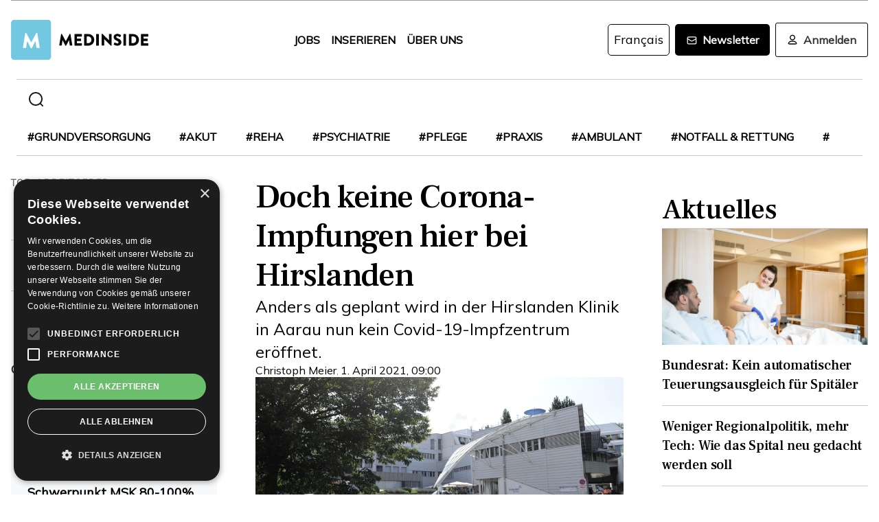

--- FILE ---
content_type: text/html; charset=utf-8
request_url: https://www.medinside.ch/post/doch-keine-impfungen-in-der-klinik-hirslanden
body_size: 27193
content:
<!DOCTYPE html><html lang="de"><head><meta charSet="utf-8"/><meta name="viewport" content="width=device-width"/><title>Doch keine Corona-Impfungen hier bei Hirslanden</title><meta name="description" content="Anders als geplant wird in der Hirslanden Klinik in Aarau nun kein Covid-19-Impfzentrum eröffnet."/><link rel="canonical" href="https://www.medinside.ch/de/post/doch-keine-impfungen-in-der-klinik-hirslanden"/><meta property="og:title" content="Doch keine Corona-Impfungen hier bei Hirslanden"/><meta property="og:image" content="https://res.cloudinary.com/deep-impact-ag/image/upload/c_fill,w_1200,dpr_1/q_auto/fl_progressive/f_auto/v1617278607/medinside/hirslanden-klinik-aarau-haupteingang-bildergalerie_z61xgi"/><meta property="og:description" content="Anders als geplant wird in der Hirslanden Klinik in Aarau nun kein Covid-19-Impfzentrum eröffnet."/><meta property="og:type" content="Article"/><meta name="next-head-count" content="9"/><link rel="preconnect" href="https://res.cloudinary.com"/><link rel="preconnect" href="https://fonts.gstatic.com"/><link rel="shortcut icon" type="image/x-icon" href="https://res.cloudinary.com/deep-impact-ag/image/upload/v1649238138/medinside/favicon-32x32.png"/><link rel="icon" sizes="192x192" href="https://res.cloudinary.com/deep-impact-ag/image/upload/v1649238138/medinside/favicon-32x32.png"/><link rel="apple-touch-icon" href="https://res.cloudinary.com/deep-impact-ag/image/upload/v1649238138/medinside/favicon-32x32.png"/><meta http-equiv="X-UA-Compatible" content="IE=edge"/><meta name="mobile-web-app-capable" content="yes"/><meta name="apple-mobile-web-app-status-bar-style" content="black"/><meta name="theme-color" content="#000000"/><meta name="msapplication-navbutton-color" content="#000000"/><meta name="apple-mobile-web-app-status-bar-style" content="#000000"/><link rel="preconnect" href="https://fonts.googleapis.com"/><link rel="preconnect" href="https://fonts.gstatic.com"/><script>(function(w,d,s,l,i){w[l]=w[l]||[];w[l].push({'gtm.start':
		new Date().getTime(),event:'gtm.js'});var f=d.getElementsByTagName(s)[0],
		j=d.createElement(s),dl=l!='dataLayer'?'&l='+l:'';j.async=true;j.src=
		'https://www.googletagmanager.com/gtm.js?id='+i+dl;f.parentNode.insertBefore(j,f);
		})(window,document,'script','dataLayer','GTM-KRHD8R');</script><noscript><iframe title="GTM" src="https://www.googletagmanager.com/ns.html?id=GTM-KRHD8R" height="0" width="0" style="display:none;visibility:hidden"></iframe></noscript><style data-emotion="css-global h8oq24">html{line-height:1.15;-webkit-text-size-adjust:100%;}body{margin:0;}main{display:block;}h1{font-size:2em;margin:0.67em 0;}hr{box-sizing:content-box;height:0;overflow:visible;}pre{font-family:monospace,monospace;font-size:1em;}a{background-color:transparent;}abbr[title]{border-bottom:none;-webkit-text-decoration:underline;text-decoration:underline;-webkit-text-decoration:underline dotted;text-decoration:underline dotted;}b,strong{font-weight:bolder;}code,kbd,samp{font-family:monospace,monospace;font-size:1em;}small{font-size:80%;}sub,sup{font-size:75%;line-height:0;position:relative;vertical-align:baseline;}sub{bottom:-0.25em;}sup{top:-0.5em;}img{border-style:none;}button,input,optgroup,select,textarea{font-family:inherit;font-size:100%;line-height:1.15;margin:0;}button,input{overflow:visible;}button,select{text-transform:none;}button,[type="button"],[type="reset"],[type="submit"]{-webkit-appearance:button;}button::-moz-focus-inner,[type="button"]::-moz-focus-inner,[type="reset"]::-moz-focus-inner,[type="submit"]::-moz-focus-inner{border-style:none;padding:0;}button:-moz-focusring,[type="button"]:-moz-focusring,[type="reset"]:-moz-focusring,[type="submit"]:-moz-focusring{outline:1px dotted ButtonText;}fieldset{padding:0.35em 0.75em 0.625em;}legend{box-sizing:border-box;color:inherit;display:table;max-width:100%;padding:0;white-space:normal;}progress{vertical-align:baseline;}textarea{overflow:auto;}[type="checkbox"],[type="radio"]{box-sizing:border-box;padding:0;}[type="number"]::-webkit-inner-spin-button,[type="number"]::-webkit-outer-spin-button{height:auto;}[type="search"]{-webkit-appearance:textfield;outline-offset:-2px;}[type="search"]::-webkit-search-decoration{-webkit-appearance:none;}::-webkit-file-upload-button{-webkit-appearance:button;font:inherit;}details{display:block;}summary{display:-webkit-box;display:-webkit-list-item;display:-ms-list-itembox;display:list-item;}template{display:none;}[hidden]{display:none;}.msg-alert{width:100%;}html,body{margin:0;padding:0;height:100%;}body{font-size-adjust:none;-moz-osx-font-smoothing:grayscale;-webkit-text-size-adjust:none;-webkit-font-smoothing:antialiased;font-family:'Mulish',sans-serif;font-size:16px;line-height:2rem;padding-top:0!important;color:#353532;}@media screen and (min-width: 992px){body{font-size:18px;line-height:2.125rem;padding-top:0!important;}}#__next{position:relative;}body.react-modal-open{overflow:hidden;}*{box-sizing:border-box;}*::selection{background:#353532;color:#F8F8F8;}a,button{cursor:pointer;outline:none;-webkit-text-decoration:none;text-decoration:none;-webkit-transition:all 0.3s ease;transition:all 0.3s ease;}a{color:#000000;}@media (hover:hover){a:hover{color:#3295B1;}}figure{margin:0;}hr{border:none;border-bottom:solid 1px #cbc9c9;margin:20px 0;}fieldset{-webkit-appearance:none;-moz-appearance:none;-ms-appearance:none;appearance:none;border:none;}img,svg{-webkit-transition:all 0.3s ease;transition:all 0.3s ease;vertical-align:middle;}img *,svg *{-webkit-transition:all 0.3s ease;transition:all 0.3s ease;}img{display:block;max-width:100%;width:100%;}strong,b{font-weight:700;}h1,h2,h3,h4,h5,h6{margin:0;padding:0;}h1{font-size:24px;line-height:30px;font-family:'Frank Ruhl Libre',serif;}@media screen and (min-width: 992px){h1{font-size:40px;line-height:120%;}}h2{font-size:20px;line-height:28px;font-family:'Frank Ruhl Libre',serif;}@media screen and (min-width: 992px){h2{font-size:32px;line-height:120%;}}h3{font-size:23px;line-height:26px;font-family:'Frank Ruhl Libre',serif;}@media screen and (min-width: 992px){h3{font-size:28px;line-height:120%;}}h4{font-size:20px;line-height:24px;font-family:'Frank Ruhl Libre',serif;}@media screen and (min-width: 992px){h4{font-size:22px;line-height:130%;}}h5{font-size:14px;line-height:22px;font-family:'Frank Ruhl Libre',serif;}@media screen and (min-width: 992px){h5{font-size:18px;line-height:130%;}}h6{font-size:12px;line-height:20px;font-family:'Frank Ruhl Libre',serif;}@media screen and (min-width: 992px){h6{font-size:14px;line-height:130%;}}.ReactCrop__image{max-height:initial!important;}.CookieDeclaration{display:none;}</style><script type="text/javascript" src="//cdn.cookie-script.com/s/df0a8aa12bff3aff8654f7f2454e39f4.js"></script><script async="" src="https://pagead2.googlesyndication.com/pagead/js/adsbygoogle.js?client=ca-pub-9699499042335755" crossorigin="anonymous"></script><link rel="preconnect" href="https://fonts.gstatic.com" crossorigin /><link rel="preload" href="/_next/static/css/6d530d6069fd563f.css" as="style"/><link rel="stylesheet" href="/_next/static/css/6d530d6069fd563f.css" data-n-g=""/><noscript data-n-css=""></noscript><script defer="" nomodule="" src="/_next/static/chunks/polyfills-c67a75d1b6f99dc8.js"></script><script src="/_next/static/chunks/webpack-09300144afa78643.js" defer=""></script><script src="/_next/static/chunks/framework-bb5c596eafb42b22.js" defer=""></script><script src="/_next/static/chunks/main-ff72eaad181f41e6.js" defer=""></script><script src="/_next/static/chunks/pages/_app-fbf7f59e08b13c6f.js" defer=""></script><script src="/_next/static/chunks/519-a656da336496559c.js" defer=""></script><script src="/_next/static/chunks/54-1d80cb230948e008.js" defer=""></script><script src="/_next/static/chunks/806-05c3bbdec0d694b2.js" defer=""></script><script src="/_next/static/chunks/755-9b9a568eccad0ce7.js" defer=""></script><script src="/_next/static/chunks/407-1fb94f97d8f30727.js" defer=""></script><script src="/_next/static/chunks/473-e5347b62cd01ec58.js" defer=""></script><script src="/_next/static/chunks/118-3344730a0bb356ac.js" defer=""></script><script src="/_next/static/chunks/pages/%5B...alias%5D-5f8d2e404bdd5757.js" defer=""></script><script src="/_next/static/R52KDBVLbGQf4K62SWK-g/_buildManifest.js" defer=""></script><script src="/_next/static/R52KDBVLbGQf4K62SWK-g/_ssgManifest.js" defer=""></script><style data-href="https://fonts.googleapis.com/css2?family=Frank+Ruhl+Libre:wght@400;500;700&display=swap">@font-face{font-family:'Frank Ruhl Libre';font-style:normal;font-weight:400;font-display:swap;src:url(https://fonts.gstatic.com/l/font?kit=j8_96_fAw7jrcalD7oKYNX0QfAnPcbzNEEB7OoicBw7FYVqT&skey=f32d6e63ec16a834&v=v23) format('woff')}@font-face{font-family:'Frank Ruhl Libre';font-style:normal;font-weight:500;font-display:swap;src:url(https://fonts.gstatic.com/l/font?kit=j8_96_fAw7jrcalD7oKYNX0QfAnPcbzNEEB7OoicBw73YVqT&skey=f32d6e63ec16a834&v=v23) format('woff')}@font-face{font-family:'Frank Ruhl Libre';font-style:normal;font-weight:700;font-display:swap;src:url(https://fonts.gstatic.com/l/font?kit=j8_96_fAw7jrcalD7oKYNX0QfAnPcbzNEEB7OoicBw4iZlqT&skey=f32d6e63ec16a834&v=v23) format('woff')}@font-face{font-family:'Frank Ruhl Libre';font-style:normal;font-weight:400;font-display:swap;src:url(https://fonts.gstatic.com/s/frankruhllibre/v23/j8_w6_fAw7jrcalD7oKYNX0QfAnPW7Ll4brkiY-xBg.woff2) format('woff2');unicode-range:U+0307-0308,U+0590-05FF,U+200C-2010,U+20AA,U+25CC,U+FB1D-FB4F}@font-face{font-family:'Frank Ruhl Libre';font-style:normal;font-weight:400;font-display:swap;src:url(https://fonts.gstatic.com/s/frankruhllibre/v23/j8_w6_fAw7jrcalD7oKYNX0QfAnPW77l4brkiY-xBg.woff2) format('woff2');unicode-range:U+0100-02BA,U+02BD-02C5,U+02C7-02CC,U+02CE-02D7,U+02DD-02FF,U+0304,U+0308,U+0329,U+1D00-1DBF,U+1E00-1E9F,U+1EF2-1EFF,U+2020,U+20A0-20AB,U+20AD-20C0,U+2113,U+2C60-2C7F,U+A720-A7FF}@font-face{font-family:'Frank Ruhl Libre';font-style:normal;font-weight:400;font-display:swap;src:url(https://fonts.gstatic.com/s/frankruhllibre/v23/j8_w6_fAw7jrcalD7oKYNX0QfAnPW7Dl4brkiY8.woff2) format('woff2');unicode-range:U+0000-00FF,U+0131,U+0152-0153,U+02BB-02BC,U+02C6,U+02DA,U+02DC,U+0304,U+0308,U+0329,U+2000-206F,U+20AC,U+2122,U+2191,U+2193,U+2212,U+2215,U+FEFF,U+FFFD}@font-face{font-family:'Frank Ruhl Libre';font-style:normal;font-weight:500;font-display:swap;src:url(https://fonts.gstatic.com/s/frankruhllibre/v23/j8_w6_fAw7jrcalD7oKYNX0QfAnPW7Ll4brkiY-xBg.woff2) format('woff2');unicode-range:U+0307-0308,U+0590-05FF,U+200C-2010,U+20AA,U+25CC,U+FB1D-FB4F}@font-face{font-family:'Frank Ruhl Libre';font-style:normal;font-weight:500;font-display:swap;src:url(https://fonts.gstatic.com/s/frankruhllibre/v23/j8_w6_fAw7jrcalD7oKYNX0QfAnPW77l4brkiY-xBg.woff2) format('woff2');unicode-range:U+0100-02BA,U+02BD-02C5,U+02C7-02CC,U+02CE-02D7,U+02DD-02FF,U+0304,U+0308,U+0329,U+1D00-1DBF,U+1E00-1E9F,U+1EF2-1EFF,U+2020,U+20A0-20AB,U+20AD-20C0,U+2113,U+2C60-2C7F,U+A720-A7FF}@font-face{font-family:'Frank Ruhl Libre';font-style:normal;font-weight:500;font-display:swap;src:url(https://fonts.gstatic.com/s/frankruhllibre/v23/j8_w6_fAw7jrcalD7oKYNX0QfAnPW7Dl4brkiY8.woff2) format('woff2');unicode-range:U+0000-00FF,U+0131,U+0152-0153,U+02BB-02BC,U+02C6,U+02DA,U+02DC,U+0304,U+0308,U+0329,U+2000-206F,U+20AC,U+2122,U+2191,U+2193,U+2212,U+2215,U+FEFF,U+FFFD}@font-face{font-family:'Frank Ruhl Libre';font-style:normal;font-weight:700;font-display:swap;src:url(https://fonts.gstatic.com/s/frankruhllibre/v23/j8_w6_fAw7jrcalD7oKYNX0QfAnPW7Ll4brkiY-xBg.woff2) format('woff2');unicode-range:U+0307-0308,U+0590-05FF,U+200C-2010,U+20AA,U+25CC,U+FB1D-FB4F}@font-face{font-family:'Frank Ruhl Libre';font-style:normal;font-weight:700;font-display:swap;src:url(https://fonts.gstatic.com/s/frankruhllibre/v23/j8_w6_fAw7jrcalD7oKYNX0QfAnPW77l4brkiY-xBg.woff2) format('woff2');unicode-range:U+0100-02BA,U+02BD-02C5,U+02C7-02CC,U+02CE-02D7,U+02DD-02FF,U+0304,U+0308,U+0329,U+1D00-1DBF,U+1E00-1E9F,U+1EF2-1EFF,U+2020,U+20A0-20AB,U+20AD-20C0,U+2113,U+2C60-2C7F,U+A720-A7FF}@font-face{font-family:'Frank Ruhl Libre';font-style:normal;font-weight:700;font-display:swap;src:url(https://fonts.gstatic.com/s/frankruhllibre/v23/j8_w6_fAw7jrcalD7oKYNX0QfAnPW7Dl4brkiY8.woff2) format('woff2');unicode-range:U+0000-00FF,U+0131,U+0152-0153,U+02BB-02BC,U+02C6,U+02DA,U+02DC,U+0304,U+0308,U+0329,U+2000-206F,U+20AC,U+2122,U+2191,U+2193,U+2212,U+2215,U+FEFF,U+FFFD}</style><style data-href="https://fonts.googleapis.com/css2?family=Mulish:ital,wght@0,200;0,400;1,200&display=swap">@font-face{font-family:'Mulish';font-style:italic;font-weight:200;font-display:swap;src:url(https://fonts.gstatic.com/l/font?kit=1Ptwg83HX_SGhgqk2hAjQlW_mEuZ0FsSqeOvHQ&skey=12f3c822011b7b1c&v=v18) format('woff')}@font-face{font-family:'Mulish';font-style:normal;font-weight:200;font-display:swap;src:url(https://fonts.gstatic.com/l/font?kit=1Ptyg83HX_SGhgqO0yLcmjzUAuWexRNRwaM&skey=9f5b077cc22e75c7&v=v18) format('woff')}@font-face{font-family:'Mulish';font-style:normal;font-weight:400;font-display:swap;src:url(https://fonts.gstatic.com/l/font?kit=1Ptyg83HX_SGhgqO0yLcmjzUAuWexZNRwaM&skey=9f5b077cc22e75c7&v=v18) format('woff')}@font-face{font-family:'Mulish';font-style:italic;font-weight:200;font-display:swap;src:url(https://fonts.gstatic.com/l/font?kit=1Ptwg83HX_SGhgqk2hAjQlW_mEuZ0FsSqeOfFJQ8DzNVwd6kWSA&skey=12f3c822011b7b1c&v=v18) format('woff');unicode-range:U+0460-052F,U+1C80-1C8A,U+20B4,U+2DE0-2DFF,U+A640-A69F,U+FE2E-FE2F}@font-face{font-family:'Mulish';font-style:italic;font-weight:200;font-display:swap;src:url(https://fonts.gstatic.com/l/font?kit=1Ptwg83HX_SGhgqk2hAjQlW_mEuZ0FsSqeOfHZQ8DzNVwd6kWSA&skey=12f3c822011b7b1c&v=v18) format('woff');unicode-range:U+0301,U+0400-045F,U+0490-0491,U+04B0-04B1,U+2116}@font-face{font-family:'Mulish';font-style:italic;font-weight:200;font-display:swap;src:url(https://fonts.gstatic.com/l/font?kit=1Ptwg83HX_SGhgqk2hAjQlW_mEuZ0FsSqeOfFpQ8DzNVwd6kWSA&skey=12f3c822011b7b1c&v=v18) format('woff');unicode-range:U+0102-0103,U+0110-0111,U+0128-0129,U+0168-0169,U+01A0-01A1,U+01AF-01B0,U+0300-0301,U+0303-0304,U+0308-0309,U+0323,U+0329,U+1EA0-1EF9,U+20AB}@font-face{font-family:'Mulish';font-style:italic;font-weight:200;font-display:swap;src:url(https://fonts.gstatic.com/l/font?kit=1Ptwg83HX_SGhgqk2hAjQlW_mEuZ0FsSqeOfF5Q8DzNVwd6kWSA&skey=12f3c822011b7b1c&v=v18) format('woff');unicode-range:U+0100-02BA,U+02BD-02C5,U+02C7-02CC,U+02CE-02D7,U+02DD-02FF,U+0304,U+0308,U+0329,U+1D00-1DBF,U+1E00-1E9F,U+1EF2-1EFF,U+2020,U+20A0-20AB,U+20AD-20C0,U+2113,U+2C60-2C7F,U+A720-A7FF}@font-face{font-family:'Mulish';font-style:italic;font-weight:200;font-display:swap;src:url(https://fonts.gstatic.com/l/font?kit=1Ptwg83HX_SGhgqk2hAjQlW_mEuZ0FsSqeOfGZQ8DzNVwd6k&skey=12f3c822011b7b1c&v=v18) format('woff');unicode-range:U+0000-00FF,U+0131,U+0152-0153,U+02BB-02BC,U+02C6,U+02DA,U+02DC,U+0304,U+0308,U+0329,U+2000-206F,U+20AC,U+2122,U+2191,U+2193,U+2212,U+2215,U+FEFF,U+FFFD}@font-face{font-family:'Mulish';font-style:normal;font-weight:200;font-display:swap;src:url(https://fonts.gstatic.com/s/mulish/v18/1Ptvg83HX_SGhgqk0gotYKNnBcif.woff2) format('woff2');unicode-range:U+0460-052F,U+1C80-1C8A,U+20B4,U+2DE0-2DFF,U+A640-A69F,U+FE2E-FE2F}@font-face{font-family:'Mulish';font-style:normal;font-weight:200;font-display:swap;src:url(https://fonts.gstatic.com/s/mulish/v18/1Ptvg83HX_SGhgqk2wotYKNnBcif.woff2) format('woff2');unicode-range:U+0301,U+0400-045F,U+0490-0491,U+04B0-04B1,U+2116}@font-face{font-family:'Mulish';font-style:normal;font-weight:200;font-display:swap;src:url(https://fonts.gstatic.com/s/mulish/v18/1Ptvg83HX_SGhgqk0AotYKNnBcif.woff2) format('woff2');unicode-range:U+0102-0103,U+0110-0111,U+0128-0129,U+0168-0169,U+01A0-01A1,U+01AF-01B0,U+0300-0301,U+0303-0304,U+0308-0309,U+0323,U+0329,U+1EA0-1EF9,U+20AB}@font-face{font-family:'Mulish';font-style:normal;font-weight:200;font-display:swap;src:url(https://fonts.gstatic.com/s/mulish/v18/1Ptvg83HX_SGhgqk0QotYKNnBcif.woff2) format('woff2');unicode-range:U+0100-02BA,U+02BD-02C5,U+02C7-02CC,U+02CE-02D7,U+02DD-02FF,U+0304,U+0308,U+0329,U+1D00-1DBF,U+1E00-1E9F,U+1EF2-1EFF,U+2020,U+20A0-20AB,U+20AD-20C0,U+2113,U+2C60-2C7F,U+A720-A7FF}@font-face{font-family:'Mulish';font-style:normal;font-weight:200;font-display:swap;src:url(https://fonts.gstatic.com/s/mulish/v18/1Ptvg83HX_SGhgqk3wotYKNnBQ.woff2) format('woff2');unicode-range:U+0000-00FF,U+0131,U+0152-0153,U+02BB-02BC,U+02C6,U+02DA,U+02DC,U+0304,U+0308,U+0329,U+2000-206F,U+20AC,U+2122,U+2191,U+2193,U+2212,U+2215,U+FEFF,U+FFFD}@font-face{font-family:'Mulish';font-style:normal;font-weight:400;font-display:swap;src:url(https://fonts.gstatic.com/s/mulish/v18/1Ptvg83HX_SGhgqk0gotYKNnBcif.woff2) format('woff2');unicode-range:U+0460-052F,U+1C80-1C8A,U+20B4,U+2DE0-2DFF,U+A640-A69F,U+FE2E-FE2F}@font-face{font-family:'Mulish';font-style:normal;font-weight:400;font-display:swap;src:url(https://fonts.gstatic.com/s/mulish/v18/1Ptvg83HX_SGhgqk2wotYKNnBcif.woff2) format('woff2');unicode-range:U+0301,U+0400-045F,U+0490-0491,U+04B0-04B1,U+2116}@font-face{font-family:'Mulish';font-style:normal;font-weight:400;font-display:swap;src:url(https://fonts.gstatic.com/s/mulish/v18/1Ptvg83HX_SGhgqk0AotYKNnBcif.woff2) format('woff2');unicode-range:U+0102-0103,U+0110-0111,U+0128-0129,U+0168-0169,U+01A0-01A1,U+01AF-01B0,U+0300-0301,U+0303-0304,U+0308-0309,U+0323,U+0329,U+1EA0-1EF9,U+20AB}@font-face{font-family:'Mulish';font-style:normal;font-weight:400;font-display:swap;src:url(https://fonts.gstatic.com/s/mulish/v18/1Ptvg83HX_SGhgqk0QotYKNnBcif.woff2) format('woff2');unicode-range:U+0100-02BA,U+02BD-02C5,U+02C7-02CC,U+02CE-02D7,U+02DD-02FF,U+0304,U+0308,U+0329,U+1D00-1DBF,U+1E00-1E9F,U+1EF2-1EFF,U+2020,U+20A0-20AB,U+20AD-20C0,U+2113,U+2C60-2C7F,U+A720-A7FF}@font-face{font-family:'Mulish';font-style:normal;font-weight:400;font-display:swap;src:url(https://fonts.gstatic.com/s/mulish/v18/1Ptvg83HX_SGhgqk3wotYKNnBQ.woff2) format('woff2');unicode-range:U+0000-00FF,U+0131,U+0152-0153,U+02BB-02BC,U+02C6,U+02DA,U+02DC,U+0304,U+0308,U+0329,U+2000-206F,U+20AC,U+2122,U+2191,U+2193,U+2212,U+2215,U+FEFF,U+FFFD}</style></head><body><div id="__next" data-reactroot=""><style data-emotion="css w7o9c1">.css-w7o9c1{display:-webkit-box;display:-webkit-flex;display:-ms-flexbox;display:flex;position:fixed;z-index:1200;left:0;right:0;width:-webkit-fit-content;width:-moz-fit-content;width:fit-content;margin:0 16px;top:80px;border-radius:5px;font-size:16px;padding:16px 24px;line-height:19px;color:white;font-weight:700;-webkit-transform:translateY(-200px);-moz-transform:translateY(-200px);-ms-transform:translateY(-200px);transform:translateY(-200px);-webkit-transition:-webkit-transform 0.3s ease-in-out;transition:transform 0.3s ease-in-out;font-family:'Mulish',sans-serif;}@media screen and (min-width: 768px){.css-w7o9c1{margin:0 auto;}}.css-w7o9c1 button{background:transparent;border:none;padding:0;margin:0;font-size:40px;line-height:19px;color:white;margin-left:16px;}.css-w7o9c1 button:focus{outline:none;}</style><div class="css-w7o9c1"><button type="button">×</button></div><style data-emotion="css 1pceypv">.css-1pceypv{display:none;}@media screen and (min-width: 768px){.css-1pceypv{display:block;}}</style><style data-emotion="css eij3av">.css-eij3av{width:100%;max-width:1440px;padding:0 16px;margin:0 auto;display:none;}@media screen and (min-width: 1920px){.css-eij3av{padding:0 24px;}}@media screen and (min-width: 768px){.css-eij3av{display:block;}}</style><section class="css-eij3av"><style data-emotion="css 112jzao">.css-112jzao{height:1px;background:#9C9C9D;margin:0;border:none;}</style><hr class="css-112jzao"/></section><style data-emotion="css e9bpt7">.css-e9bpt7{position:-webkit-sticky;position:sticky;top:-66px;right:0;bottom:0;left:0;display:grid;grid-auto-flow:row;background:white;z-index:200;-webkit-transition:all 0.3s ease;transition:all 0.3s ease;}@media screen and (min-width: 768px){.css-e9bpt7{gap:24px;padding:24px 0 0;top:-110px;right:0;bottom:0;left:0;}}</style><nav class="css-e9bpt7"><style data-emotion="css 13gd0wf">.css-13gd0wf{display:-webkit-box;display:-webkit-flex;display:-ms-flexbox;display:flex;-webkit-flex-direction:row;-ms-flex-direction:row;flex-direction:row;-webkit-box-pack:justify;-webkit-justify-content:space-between;justify-content:space-between;-webkit-align-items:center;-webkit-box-align:center;-ms-flex-align:center;align-items:center;width:100%;padding:4px 16px;height:auto;}</style><style data-emotion="css wthh9e">.css-wthh9e{width:100%;max-width:1440px;padding:0 16px;margin:0 auto;display:-webkit-box;display:-webkit-flex;display:-ms-flexbox;display:flex;-webkit-flex-direction:row;-ms-flex-direction:row;flex-direction:row;-webkit-box-pack:justify;-webkit-justify-content:space-between;justify-content:space-between;-webkit-align-items:center;-webkit-box-align:center;-ms-flex-align:center;align-items:center;width:100%;padding:4px 16px;height:auto;}@media screen and (min-width: 1920px){.css-wthh9e{padding:0 24px;}}</style><section class="css-wthh9e"><section class="css-0"><a href="/"><style data-emotion="css 2uxsj8">.css-2uxsj8{max-width:150px;}@media screen and (min-width: 768px){.css-2uxsj8{max-width:initial;}}</style><svg width="201" height="58" viewBox="0 0 201 58" fill="none" xmlns="http://www.w3.org/2000/svg" class="css-2uxsj8"><g clip-path="url(#clip0_576_905)"><path d="M4.63306 -0.184067H53.7894C56.3383 -0.184067 58.3409 1.82234 58.3409 4.37594V53.6241C58.3409 56.1777 56.3383 58.1841 53.7894 58.1841H4.63306C2.08421 58.1841 0.081543 56.1777 0.081543 53.6241V4.37594C0.081543 1.91354 2.08421 -0.184067 4.63306 -0.184067Z" fill="#73C8E1"></path><path d="M72.9968 20.6648C72.9968 20.4824 73.2699 20.3 73.452 20.3H73.8161C73.9071 20.3 74.1802 20.3912 74.1802 20.5736L79.7331 30.9704H79.8241L85.3769 20.5736C85.468 20.3912 85.65 20.3 85.741 20.3H86.1052C86.2872 20.3 86.4693 20.4824 86.5603 20.6648L89.2912 36.8072C89.3823 37.0808 89.1092 37.3544 88.8361 37.3544H86.0141C85.8321 37.3544 85.559 37.172 85.559 36.9896L84.4666 29.6024H84.3756L80.3703 37.3544C80.2792 37.5368 80.0972 37.628 80.0061 37.628H79.551C79.3689 37.628 79.1869 37.5368 79.1869 37.3544L75.0905 29.6024H74.9995L73.9981 36.9896C73.9981 37.172 73.8161 37.3544 73.543 37.3544H70.7211C70.448 37.3544 70.1749 37.172 70.2659 36.8072L72.9968 20.6648Z" fill="#060606"></path><path d="M92.3862 21.0296C92.3862 20.756 92.5683 20.5736 92.8414 20.5736H102.764C103.037 20.5736 103.219 20.756 103.219 21.0296V23.6744C103.219 23.948 103.037 24.1304 102.764 24.1304H96.1185V27.14H101.58C101.853 27.14 102.035 27.3224 102.035 27.596V30.2408C102.035 30.5144 101.853 30.6968 101.58 30.6968H96.1185V33.98H102.764C103.037 33.98 103.219 34.1624 103.219 34.436V37.0808C103.219 37.3544 103.037 37.5368 102.764 37.5368H92.8414C92.5683 37.5368 92.3862 37.3544 92.3862 37.0808V21.0296Z" fill="#060606"></path><path d="M106.496 21.0296C106.496 20.756 106.678 20.5736 106.951 20.5736H112.777C117.419 20.5736 121.243 24.3128 121.243 28.964C121.243 33.6152 117.419 37.4456 112.777 37.4456H106.951C106.678 37.4456 106.496 37.2632 106.496 36.9896V21.0296ZM112.504 33.7976C115.235 33.7976 117.146 31.7 117.146 28.8728C117.146 26.1368 115.144 24.0392 112.504 24.0392H110.228V33.7976H112.504Z" fill="#060606"></path><path d="M124.065 21.0296C124.065 20.756 124.247 20.5736 124.52 20.5736H127.433C127.706 20.5736 127.888 20.756 127.888 21.0296V36.9896C127.888 37.2632 127.706 37.4456 127.433 37.4456H124.52C124.247 37.4456 124.065 37.2632 124.065 36.9896V21.0296Z" fill="#060606"></path><path d="M131.984 20.756C131.984 20.4824 132.166 20.3 132.44 20.3H133.077L142.635 29.5112V20.9384C142.635 20.6648 142.817 20.4824 143.09 20.4824H146.003C146.276 20.4824 146.458 20.6648 146.458 20.9384V37.0808C146.458 37.3544 146.276 37.5368 146.003 37.5368H145.639C145.548 37.5368 145.366 37.4456 145.366 37.4456L135.808 27.9608V36.8984C135.808 37.172 135.626 37.3544 135.352 37.3544H132.531C132.257 37.3544 132.075 37.172 132.075 36.8984L131.984 20.756Z" fill="#060606"></path><path d="M149.644 35.0744L150.737 33.068C150.919 32.7944 151.374 32.7944 151.556 32.8856C151.647 32.9768 153.376 34.2536 154.924 34.2536C155.925 34.2536 156.563 33.6152 156.563 32.7944C156.563 31.7912 155.743 30.9704 154.105 30.332C152.011 29.5112 149.462 27.8696 149.462 25.0424C149.462 22.6712 151.283 20.3 155.015 20.3C157.473 20.3 159.475 21.5768 160.113 22.124C160.386 22.3064 160.386 22.7624 160.295 22.8536L159.111 24.6776C158.929 24.9512 158.474 25.1336 158.292 24.9512C158.11 24.86 156.289 23.492 154.833 23.492C154.014 23.492 153.285 24.0392 153.285 24.6776C153.285 25.5896 154.014 26.228 155.925 27.0488C157.837 27.7784 160.75 29.2376 160.75 32.5208C160.75 34.9832 158.656 37.5368 155.106 37.5368C152.011 37.5368 150.281 36.26 149.735 35.7128C149.462 35.5304 149.371 35.4392 149.644 35.0744Z" fill="#060606"></path><path d="M163.754 21.0296C163.754 20.756 163.936 20.5736 164.209 20.5736H167.122C167.395 20.5736 167.577 20.756 167.577 21.0296V36.9896C167.577 37.2632 167.395 37.4456 167.122 37.4456H164.209C163.936 37.4456 163.754 37.2632 163.754 36.9896V21.0296Z" fill="#060606"></path><path d="M171.674 21.0296C171.674 20.756 171.856 20.5736 172.129 20.5736H177.955C182.597 20.5736 186.42 24.3128 186.42 28.964C186.42 33.6152 182.597 37.4456 177.955 37.4456H172.129C171.856 37.4456 171.674 37.2632 171.674 36.9896V21.0296ZM177.682 33.7976C180.412 33.7976 182.324 31.7 182.324 28.8728C182.324 26.1368 180.321 24.0392 177.682 24.0392H175.406V33.7976H177.682Z" fill="#060606"></path><path d="M189.242 21.0296C189.242 20.756 189.424 20.5736 189.698 20.5736H199.62C199.893 20.5736 200.075 20.756 200.075 21.0296V23.6744C200.075 23.948 199.893 24.1304 199.62 24.1304H192.975V27.14H198.436C198.71 27.14 198.892 27.3224 198.892 27.596V30.2408C198.892 30.5144 198.71 30.6968 198.436 30.6968H192.975V33.98H199.62C199.893 33.98 200.075 34.1624 200.075 34.436V37.0808C200.075 37.3544 199.893 37.5368 199.62 37.5368H189.698C189.424 37.5368 189.242 37.3544 189.242 37.0808V21.0296Z" fill="#060606"></path><path d="M20.7454 19.424C20.7454 19.1504 21.0185 18.968 21.2916 18.968H21.7467C21.9288 18.968 22.2019 19.0592 22.2929 19.2416L29.4843 32.648H29.5753L36.7667 19.2416C36.8577 19.0592 37.1308 18.968 37.3129 18.968H37.768C38.0411 18.968 38.3142 19.1504 38.3142 19.424L41.7734 40.2176C41.8644 40.5824 41.5913 40.856 41.2272 40.856H37.586C37.3129 40.856 37.0398 40.5824 37.0398 40.4L35.6743 30.824H35.5833L30.3946 40.856C30.3036 41.0384 30.0305 41.2208 29.8484 41.2208H29.3022C29.1202 41.2208 28.8471 41.0384 28.7561 40.856L23.5673 30.824H23.4763L22.1108 40.4C22.1108 40.6736 21.8377 40.856 21.5647 40.856H17.9234C17.5593 40.856 17.2862 40.5824 17.3773 40.2176L20.7454 19.424Z" fill="white"></path></g><defs><clipPath id="clip0_576_905"><rect width="200.583" height="58" fill="white"></rect></clipPath></defs></svg></a></section><section class="css-0"><style data-emotion="css yxfnx6">.css-yxfnx6{display:none;position:fixed;top:60px;right:0;bottom:0;left:0;height:calc(100vh - 60px);margin:0;list-style:none;padding:24px 16px;grid-auto-flow:row;gap:24px;background:white;z-index:20;overflow:scroll;-ms-overflow-style:none;scrollbar-width:none;}.css-yxfnx6::-webkit-scrollbar{display:none;}@media screen and (min-width: 768px){.css-yxfnx6{top:106;right:0;bottom:0;left:0;height:calc(100vh - 106px);overflow:visible;}}@media screen and (min-width: 992px){.css-yxfnx6{-webkit-align-items:center;-webkit-box-align:center;-ms-flex-align:center;align-items:center;position:relative;top:0;right:0;bottom:0;left:0;display:-webkit-box;display:-webkit-flex;display:-ms-flexbox;display:flex;-webkit-flex-direction:row;-ms-flex-direction:row;flex-direction:row;-webkit-column-gap:24px;column-gap:24px;padding:0 24px;margin:0;height:auto;background:transparent;}}</style><ul class="css-yxfnx6"><style data-emotion="css vqtjk5">.css-vqtjk5{font-family:'Mulish',sans-serif;}@media screen and (min-width: 576px){.css-vqtjk5{padding:0 8px;}}@media screen and (min-width: 992px){.css-vqtjk5{display:none;}}</style><li class="css-vqtjk5">Menü</li><style data-emotion="css 1szmm6u">.css-1szmm6u{display:-webkit-box;display:-webkit-flex;display:-ms-flexbox;display:flex;-webkit-flex-direction:column;-ms-flex-direction:column;flex-direction:column;color:black;}</style><li class="css-1szmm6u"><style data-emotion="css p6ud4j">.css-p6ud4j{-webkit-appearance:none;-moz-appearance:none;-ms-appearance:none;appearance:none;background:transparent;border:none;margin:0;padding:0;font-family:'Mulish',sans-serif;font-style:normal;font-weight:bold;font-size:16px;line-height:120%;text-transform:uppercase;color:black;opacity:1;width:100%;-webkit-align-items:center;-webkit-box-align:center;-ms-flex-align:center;align-items:center;display:-webkit-inline-box;display:-webkit-inline-flex;display:-ms-inline-flexbox;display:inline-flex;-webkit-flex-direction:row;-ms-flex-direction:row;flex-direction:row;}.css-p6ud4j>*:not(:first-of-type){margin-left:8px;}@media screen and (min-width: 576px){.css-p6ud4j{padding:0 8px;}}.css-p6ud4j>.caret{display:none;}@media screen and (min-width: 768px){.css-p6ud4j>.caret{display:block;width:8px;height:8px;-webkit-transition:-webkit-transform 0.3s ease-in-out;transition:transform 0.3s ease-in-out;-webkit-transform:rotate(0);-moz-transform:rotate(0);-ms-transform:rotate(0);transform:rotate(0);}}.css-p6ud4j>.icon{width:32px;height:32px;border-radius:50%;overflow:hidden;-webkit-flex-shrink:0;-ms-flex-negative:0;flex-shrink:0;}@media screen and (min-width: 576px){.css-p6ud4j>.icon{width:40px;height:40px;}}.css-p6ud4j:hover{color:black;opacity:0.8;}</style><a class="css-p6ud4j" target="_blank" href="https://medinside.jobs/">Jobs</a></li><li class="css-1szmm6u"><a class="css-p6ud4j" target="_blank" href="https://werbung.medinside.ch/">Inserieren</a></li><li class="css-1szmm6u"><a class="css-p6ud4j" href="/about">Über uns</a></li><style data-emotion="css 1ingssc">.css-1ingssc{font-family:'Mulish',sans-serif;}@media screen and (min-width: 576px){.css-1ingssc{padding:0 8px;}}@media screen and (min-width: 992px){.css-1ingssc{display:none;}}@media screen and (min-width: 992px){.css-1ingssc{display:none;}}</style><li class="css-1ingssc">Themen</li><style data-emotion="css 6vejpw">@media screen and (min-width: 992px){.css-6vejpw{display:none;}}</style><style data-emotion="css 1gj7r1p">.css-1gj7r1p{display:-webkit-box;display:-webkit-flex;display:-ms-flexbox;display:flex;-webkit-flex-direction:column;-ms-flex-direction:column;flex-direction:column;color:black;}@media screen and (min-width: 992px){.css-1gj7r1p{display:none;}}</style><li class="css-1gj7r1p"><a class="css-p6ud4j">structure.grundversorgung</a></li><li class="css-1gj7r1p"><a class="css-p6ud4j">structure.akut</a></li><li class="css-1gj7r1p"><a class="css-p6ud4j">structure.reha</a></li><li class="css-1gj7r1p"><a class="css-p6ud4j">structure.psychiatrie</a></li><li class="css-1gj7r1p"><a class="css-p6ud4j">structure.pflege</a></li><li class="css-1gj7r1p"><a class="css-p6ud4j">structure.praxis</a></li><li class="css-1gj7r1p"><a class="css-p6ud4j">structure.ambulant</a></li><li class="css-1gj7r1p"><a class="css-p6ud4j">structure.notfall &amp; rettung</a></li><li class="css-1gj7r1p"><a class="css-p6ud4j">structure.arbeitswelt</a></li><li class="css-1gj7r1p"><a class="css-p6ud4j">structure.aus- &amp; weiterbildung</a></li><li class="css-1gj7r1p"><a class="css-p6ud4j">structure.pharma</a></li><li class="css-1gj7r1p"><a class="css-p6ud4j">structure.versicherer</a></li><li class="css-1gj7r1p"><a class="css-p6ud4j">structure.politik</a></li><li class="css-1gj7r1p"><a class="css-p6ud4j">structure.digital &amp; ki</a></li><li class="css-1gj7r1p"><a class="css-p6ud4j">structure.trends</a></li><li class="css-1gj7r1p"><a class="css-p6ud4j">structure.recht</a></li></ul></section><style data-emotion="css 1xzq46p">.css-1xzq46p{display:grid;grid-auto-flow:column;height:100%;width:-webkit-fit-content;width:-moz-fit-content;width:fit-content;-webkit-align-items:center;-webkit-box-align:center;-ms-flex-align:center;align-items:center;gap:8px;}</style><section class="css-1xzq46p"><style data-emotion="css mke0aw">.css-mke0aw{display:block;}.css-mke0aw a{height:46px;display:block;border-radius:5px;}.css-mke0aw a span{line-height:40px;}</style><li class="css-mke0aw"><style data-emotion="css l623q2">.css-l623q2{color:black;opacity:1;border:1px solid black;padding:2px 8px;}</style><a class="css-l623q2" href="/fr"><style data-emotion="css 16dqia9">.css-16dqia9{display:inline;}@media screen and (min-width: 992px){.css-16dqia9{display:none;}}</style><span class="css-16dqia9">FR</span><style data-emotion="css 3h8m9y">.css-3h8m9y{display:none;}@media screen and (min-width: 992px){.css-3h8m9y{display:inline;}}</style><span class="css-3h8m9y">Français</span></a></li><style data-emotion="css mp0gfd">.css-mp0gfd{display:-webkit-inline-box;display:-webkit-inline-flex;display:-ms-inline-flexbox;display:inline-flex;-webkit-box-pack:center;-ms-flex-pack:center;-webkit-justify-content:center;justify-content:center;-webkit-align-items:center;-webkit-box-align:center;-ms-flex-align:center;align-items:center;-webkit-appearance:none;-moz-appearance:none;-ms-appearance:none;appearance:none;background:#000000;border:none;display:grid;grid-auto-flow:column;color:#F8F8F8;opacity:1;border-radius:5px;-webkit-transition:all 0.3s ease-in-out;transition:all 0.3s ease-in-out;font-size:0;padding:8px 14px;}.css-mp0gfd img{height:14px;}@media screen and (min-width: 992px){.css-mp0gfd{padding:12px 16px;gap:8px;font-style:normal;font-weight:600;font-size:16px;line-height:140%;width:auto;height:auto;}}.css-mp0gfd:hover{opacity:0.8;color:#F8F8F8;}</style><a href="/de/newsletter" type="button" class="css-mp0gfd"><img src="/assets/tenant/navigation/sr-email.svg" alt="user"/>Newsletter</a><style data-emotion="css 1osc3hw">.css-1osc3hw{color:transparent;-webkit-appearance:none;-moz-appearance:none;-ms-appearance:none;appearance:none;background:transparent;border:1px solid #000000;padding:12px;opacity:1;-webkit-transition:all 0.3s ease-in-out;transition:all 0.3s ease-in-out;font-size:0;line-height:0;border-radius:3px;display:grid;grid-auto-flow:column;-webkit-align-items:center;-webkit-box-align:center;-ms-flex-align:center;align-items:center;}.css-1osc3hw::after{display:none;}.css-1osc3hw>img{width:16px;display:block;margin:0;}@media screen and (min-width: 992px){.css-1osc3hw{font-family:'Mulish',sans-serif;font-style:normal;font-weight:600;font-size:16px;line-height:140%;color:#353532;padding:13px 16px;gap:8px;}}.css-1osc3hw:hover{opacity:0.8;}</style><button type="button" class="css-1osc3hw"><img src="/assets/tenant/navigation/user.svg" alt="user"/>Anmelden</button><style data-emotion="css 4j5m9l">.css-4j5m9l{-webkit-appearance:none;-moz-appearance:none;-ms-appearance:none;appearance:none;background:transparent;border:none;display:-webkit-box;display:-webkit-flex;display:-ms-flexbox;display:flex;-webkit-flex-direction:row;-ms-flex-direction:row;flex-direction:row;padding:0;opacity:1;-webkit-transition:all 0.3s ease-in-out;transition:all 0.3s ease-in-out;}@media screen and (min-width: 576px){.css-4j5m9l{padding:12px;}}.css-4j5m9l:hover{opacity:0.8;}@media screen and (min-width: 992px){.css-4j5m9l{display:none;}}</style><button type="button" class="css-4j5m9l"><svg width="22" height="19" viewBox="0 0 22 19" fill="none" xmlns="http://www.w3.org/2000/svg"><rect width="21.28" height="2.28" rx="1.14" fill="black"></rect><rect y="8.35999" width="21.28" height="2.28" rx="1.14" fill="black"></rect><rect y="16.72" width="13.68" height="2.28" rx="1.14" fill="black"></rect></svg></button></section></section><style data-emotion="css 2efv0z">.css-2efv0z{padding:0;border-top:3px solid black;border-bottom:3px solid black;}@media screen and (min-width: 768px){.css-2efv0z{padding:0 24px;border-top:none;border-bottom:none;}}</style><style data-emotion="css spdngo">.css-spdngo{width:100%;max-width:1440px;padding:0 16px;margin:0 auto;padding:0;border-top:3px solid black;border-bottom:3px solid black;}@media screen and (min-width: 1920px){.css-spdngo{padding:0 24px;}}@media screen and (min-width: 768px){.css-spdngo{padding:0 24px;border-top:none;border-bottom:none;}}</style><section class="css-spdngo"><div><style data-emotion="css 1nbg54o">.css-1nbg54o{position:-webkit-sticky;position:sticky;background:white;width:100%;margin:0;padding:0;display:grid;grid-template-columns:56px 1fr;border-top:1px solid #cbc9c9;border-bottom:1px solid #cbc9c9;}</style><fieldset class="css-1nbg54o"><style data-emotion="css 1bemud3">.css-1bemud3{-webkit-appearance:none;-moz-appearance:none;-ms-appearance:none;appearance:none;border:none;background:white;padding:0 24px;display:-webkit-box;display:-webkit-flex;display:-ms-flexbox;display:flex;width:56px;height:56px;position:relative;border-radius:0;border-right:1px solid black;}@media screen and (min-width: 768px){.css-1bemud3{border-right:none;}}.css-1bemud3::after{content:"";position:absolute;top:0;right:0;bottom:0;left:0;height:100%;width:56px;background-image:url("/assets/tenant/icons/search.svg");background-repeat:no-repeat;-webkit-background-position:center;background-position:center;}</style><button type="button" class="css-1bemud3" style="opacity:0"></button><style data-emotion="css 17benyr">.css-17benyr{display:-webkit-box;display:-webkit-flex;display:-ms-flexbox;display:flex;-webkit-align-items:center;-webkit-box-align:center;-ms-flex-align:center;align-items:center;-webkit-box-flex-wrap:nowrap;-webkit-flex-wrap:nowrap;-ms-flex-wrap:nowrap;flex-wrap:nowrap;max-width:calc(100vw - 56px);overflow:scroll;-ms-overflow-style:none;scrollbar-width:none;}.css-17benyr::-webkit-scrollbar{display:none;}@media screen and (min-width: 768px){.css-17benyr{max-width:calc(100vw - 56px - 40px);}}</style><section class="css-17benyr"></section></fieldset></div></section></nav><style data-emotion="css 1ok3zy1">.css-1ok3zy1{padding:0 0 32px;}@media screen and (min-width: 768px){.css-1ok3zy1{padding:0 0 80px;}}</style><main class="css-1ok3zy1"><script type="application/ld+json">{"@context":"https://schema.org","@type":"Article","headline":"Doch keine Corona-Impfungen hier bei Hirslanden","image":"https://res.cloudinary.com/deep-impact-ag/image/upload/v1617278607/medinside/hirslanden-klinik-aarau-haupteingang-bildergalerie_z61xgi.jpg","author":"cm","genre":"news","keywords":"hirslanden spital hirslanden aarau impfung coronavirus","publisher":{"@type":"Organization","name":"medinside","logo":{"@type":"ImageObject","url":"https://res.cloudinary.com/deep-impact-ag/image/upload/v1636024557/medinside/default/mood-3.png"}},"url":"https://www.medinside.ch/de/post/doch-keine-impfungen-in-der-klinik-hirslanden","mainEntityOfPage":{"@type":"WebPage","@id":"https://www.medinside.ch/de/post/doch-keine-impfungen-in-der-klinik-hirslanden"},"datePublished":"2021-04-01T09:00:00Z","dateCreated":"2021-04-01T09:00:00Z","dateModified":"2021-04-01T09:00:00Z","description":"Anders als geplant wird in der Hirslanden Klinik in Aarau nun kein Covid-19-Impfzentrum eröffnet.","articleBody":"Anders als geplant wird in der Hirslanden Klinik in Aarau nun kein Covid-19-Impfzentrum eröffnet."}</script><div></div><meta name="twitter:card" content="summary"/><meta name="twitter:site" content="https://www.medinside.ch"/><meta name="twitter:title" content="Doch keine Corona-Impfungen hier bei Hirslanden"/><meta name="twitter:description" content="Anders als geplant wird in der Hirslanden Klinik in Aarau nun kein Covid-19-Impfzentrum eröffnet."/><meta name="twitter:image" content="https://res.cloudinary.com/deep-impact-ag/image/upload/v1617278607/medinside/hirslanden-klinik-aarau-haupteingang-bildergalerie_z61xgi.jpg"/><style data-emotion="css v2wzes">.css-v2wzes{display:grid;grid-row-gap:24px;}@media screen and (min-width: 768px){.css-v2wzes{grid-template-columns:1fr 300px;grid-column-gap:56px;grid-row-gap:0;}}@media screen and (min-width: 992px){.css-v2wzes{grid-template-columns:300px 1fr 300px;}}</style><style data-emotion="css 1gyhndx">.css-1gyhndx{width:100%;max-width:1440px;padding:0 16px;margin:0 auto;padding-top:24px;display:grid;grid-row-gap:24px;}@media screen and (min-width: 1920px){.css-1gyhndx{padding:0 24px;}}@media screen and (min-width: 768px){.css-1gyhndx{padding-top:32px;}}@media screen and (min-width: 768px){.css-1gyhndx{grid-template-columns:1fr 300px;grid-column-gap:56px;grid-row-gap:0;}}@media screen and (min-width: 992px){.css-1gyhndx{grid-template-columns:300px 1fr 300px;}}</style><section class="css-1gyhndx"><style data-emotion="css 1m23ska">.css-1m23ska{display:-webkit-box;display:-webkit-flex;display:-ms-flexbox;display:flex;-webkit-flex-direction:column;-ms-flex-direction:column;flex-direction:column;gap:16px;}@media screen and (min-width: 768px){.css-1m23ska{gap:24px;}}.css-1m23ska:nth-of-type(1){grid-column:1;grid-row:2;}@media screen and (min-width: 768px){.css-1m23ska:nth-of-type(1){grid-column:-2;}}@media screen and (min-width: 992px){.css-1m23ska:nth-of-type(1){grid-column:auto;grid-row:auto;}}</style><aside class="css-1m23ska"><style data-emotion="css sguqdy">.css-sguqdy{display:none;}@media screen and (min-width: 1200px){.css-sguqdy{display:-webkit-box;display:-webkit-flex;display:-ms-flexbox;display:flex;-webkit-flex-direction:column;-ms-flex-direction:column;flex-direction:column;list-style:none;padding:0;margin:0 0 24px;}}</style><div class="css-sguqdy"></div></aside><style data-emotion="css xqg33r">.css-xqg33r{display:-webkit-box;display:-webkit-flex;display:-ms-flexbox;display:flex;-webkit-flex-direction:column;-ms-flex-direction:column;flex-direction:column;gap:24px;}</style><section class="css-xqg33r"><style data-emotion="css 1dzdk94">.css-1dzdk94{display:-webkit-box;display:-webkit-flex;display:-ms-flexbox;display:flex;-webkit-flex-direction:column;-ms-flex-direction:column;flex-direction:column;}@media screen and (min-width: 768px){.css-1dzdk94{gap:20px;}}</style><header class="css-1dzdk94"><style data-emotion="css 1ytjknz">.css-1ytjknz{font-style:normal;font-weight:500;font-size:39px;line-height:120%;letter-spacing:-0.02em;color:#060606;margin-bottom:8px;-webkit-hyphenate-character:"-";hyphenate-character:"-";}@media screen and (min-width: 768px){.css-1ytjknz{margin-bottom:0;color:#000000;font-style:normal;font-weight:500;font-size:48px;line-height:120%;letter-spacing:-0.02em;}}</style><h1 data-cy="header-view__title" class="css-1ytjknz">Doch keine Corona-Impfungen hier bei Hirslanden</h1><style data-emotion="css 2qh65r">.css-2qh65r{font-family:'Mulish',sans-serif;font-style:normal;font-weight:400;font-size:21px;line-height:140%;color:#060606;margin-bottom:16px;-webkit-hyphenate-character:"-";hyphenate-character:"-";}@media screen and (min-width: 768px){.css-2qh65r{margin-bottom:0;font-style:normal;font-weight:400;font-size:24px;line-height:140%;}}</style><h2 data-cy="header-view__leadText" class="css-2qh65r">Anders als geplant wird in der Hirslanden Klinik in Aarau nun kein Covid-19-Impfzentrum eröffnet.</h2><style data-emotion="css wcxzu4">.css-wcxzu4{margin:0 0 20px 0;}@media screen and (min-width: 768px){.css-wcxzu4{margin:0;display:inline-block;font-family:'Mulish',sans-serif;font-style:normal;font-weight:400;font-size:13px;line-height:140%;color:#6a6a6a;}}</style><style data-emotion="css ocoi6c">.css-ocoi6c{font-style:normal;font-weight:normal;font-size:16px;line-height:20px;color:black;margin:0 0 20px 0;}@media screen and (min-width: 768px){.css-ocoi6c{margin:0;display:inline-block;font-family:'Mulish',sans-serif;font-style:normal;font-weight:400;font-size:13px;line-height:140%;color:#6a6a6a;}}</style><small class="css-ocoi6c"><style data-emotion="css v1akar">.css-v1akar{color:#707070;-webkit-appearance:none;-moz-appearance:none;-ms-appearance:none;appearance:none;background:transparent;border:none;margin:0;padding:0;font-size:16px;display:inline;text-align:left;}.css-v1akar>span{color:#000000;}.css-v1akar:hover>span{color:#303030;}.css-v1akar:focus{outline:none;}</style><button type="button" class="css-v1akar"><span>Christoph Meier</span></button>, <style data-emotion="css z68zpe">.css-z68zpe{font-style:normal;font-weight:normal;font-size:16px;line-height:20px;color:black;}</style><small class="css-z68zpe">1. April 2021 um 09:00</small></small><style data-emotion="css 5170ay">.css-5170ay{display:-webkit-box;display:-webkit-flex;display:-ms-flexbox;display:flex;-webkit-flex-direction:column;-ms-flex-direction:column;flex-direction:column;gap:16px;}</style><span class="css-5170ay" data-cy="header-view__image"><style data-emotion="css 1sioh59">.css-1sioh59{width:calc(100% + 40px);margin-left:-20px;position:relative;padding-bottom:56.25%;display:block;}@media screen and (min-width: 768px){.css-1sioh59{width:100%;margin-left:0;}}.css-1sioh59>img{margin-left:0;position:absolute;padding-bottom:0;inset:0;height:100%;width:100%;object-fit:cover;object-position:center;}</style><div data-rmiz-wrap="visible" style="display:block"><picture class="css-1sioh59"><source media="(min-width: 2000px)" srcSet="https://res.cloudinary.com/deep-impact-ag/image/upload/c_fill,w_2000,dpr_1/ar_16:9,c_fill,g_auto/q_auto/fl_progressive/f_auto/v1617278607/medinside/hirslanden-klinik-aarau-haupteingang-bildergalerie_z61xgi 1x, https://res.cloudinary.com/deep-impact-ag/image/upload/c_fill,w_2000,dpr_2/ar_16:9,c_fill,g_auto/q_auto/fl_progressive/f_auto/v1617278607/medinside/hirslanden-klinik-aarau-haupteingang-bildergalerie_z61xgi 2x"/><source media="(min-width: 992px)" srcSet="https://res.cloudinary.com/deep-impact-ag/image/upload/c_fill,w_1000,dpr_1/ar_16:9,c_fill,g_auto/q_auto/fl_progressive/f_auto/v1617278607/medinside/hirslanden-klinik-aarau-haupteingang-bildergalerie_z61xgi 1x, https://res.cloudinary.com/deep-impact-ag/image/upload/c_fill,w_1000,dpr_2/ar_16:9,c_fill,g_auto/q_auto/fl_progressive/f_auto/v1617278607/medinside/hirslanden-klinik-aarau-haupteingang-bildergalerie_z61xgi 2x"/><source media="(min-width: 0px)" srcSet="https://res.cloudinary.com/deep-impact-ag/image/upload/c_fill,w_500,dpr_1/ar_16:9,c_fill,g_auto/q_auto/fl_progressive/f_auto/v1617278607/medinside/hirslanden-klinik-aarau-haupteingang-bildergalerie_z61xgi 1x, https://res.cloudinary.com/deep-impact-ag/image/upload/c_fill,w_500,dpr_2/ar_16:9,c_fill,g_auto/q_auto/fl_progressive/f_auto/v1617278607/medinside/hirslanden-klinik-aarau-haupteingang-bildergalerie_z61xgi 2x"/><img src="https://res.cloudinary.com/deep-impact-ag/image/upload/c_fill,w_640,dpr_1/ar_16:9,c_fill,g_auto/q_auto/fl_progressive/f_auto/v1617278607/medinside/hirslanden-klinik-aarau-haupteingang-bildergalerie_z61xgi" alt="image" class="css-1sioh59" loading="lazy"/></picture><button aria-label="Zoom image" data-rmiz-btn-open="true"></button></div><style data-emotion="css 1stlndg">.css-1stlndg{font-style:normal;font-weight:400;font-size:16px;line-height:140%;color:black;}.css-1stlndg:empty{display:none;}</style><small data-cy="header-view__image--legend" class="css-1stlndg"></small><style data-emotion="css s2fynz">.css-s2fynz{display:-webkit-box;display:-webkit-flex;display:-ms-flexbox;display:flex;-webkit-flex-direction:row;-ms-flex-direction:row;flex-direction:row;gap:8px;list-style:none;margin:0;padding:0;-webkit-box-flex-wrap:wrap;-webkit-flex-wrap:wrap;-ms-flex-wrap:wrap;flex-wrap:wrap;}</style><ul class="css-s2fynz"><li><style data-emotion="css ggzdf8">.css-ggzdf8{font-family:'Mulish',sans-serif;font-style:normal;font-weight:600;font-size:14px;line-height:140%;text-transform:uppercase;color:#060606;opacity:1;padding:6px 12px;border:1px solid #e6e6e6;}.css-ggzdf8:hover{opacity:0.8;}</style><a class="css-ggzdf8" href="/?t=hirslanden">hirslanden</a></li><li><a class="css-ggzdf8" href="/?t=spital">spital</a></li><li><a class="css-ggzdf8" href="/?t=hirslanden%20aarau">hirslanden aarau</a></li><li><a class="css-ggzdf8" href="/?t=impfung">impfung</a></li><li><a class="css-ggzdf8" href="/?t=coronavirus">coronavirus</a></li></ul></span></header><style data-emotion="css 13yvjl5">.css-13yvjl5{display:-webkit-box;display:-webkit-flex;display:-ms-flexbox;display:flex;-webkit-flex-direction:column;-ms-flex-direction:column;flex-direction:column;gap:16px;width:100%;max-width:800px;margin:0 auto;}</style><section class="css-13yvjl5"><style data-emotion="css 1unhpqu">.css-1unhpqu{clear:both;}.css-1unhpqu>*:not(:empty){margin-bottom:16px;}.css-1unhpqu span em,.css-1unhpqu span strong,.css-1unhpqu span u,.css-1unhpqu span sup,.css-1unhpqu span sub{font-weight:400;color:black;font-size:20px;line-height:34px;float:none;}.css-1unhpqu span em:not([data-editor]),.css-1unhpqu span strong:not([data-editor]),.css-1unhpqu span u:not([data-editor]),.css-1unhpqu span sup:not([data-editor]),.css-1unhpqu span sub:not([data-editor]){white-space:pre-wrap;}@media screen and (min-width: 992px){.css-1unhpqu span em,.css-1unhpqu span strong,.css-1unhpqu span u,.css-1unhpqu span sup,.css-1unhpqu span sub{font-size:20px;line-height:28px;}}.css-1unhpqu span em,.css-1unhpqu span strong{font-weight:bold;}</style><div class="css-1unhpqu"><style data-emotion="css 126rybg">.css-126rybg{font-weight:400;color:black;font-size:20px;line-height:34px;float:none;}.css-126rybg:not([data-editor]){white-space:pre-wrap;}@media screen and (min-width: 992px){.css-126rybg{font-size:20px;line-height:28px;}}</style><div data-cy="draft-view__paragraph" class="css-126rybg">Der Kanton Aargau hat entschieden, in der Hirslanden Klinik in Aarau kein Impfzentrum zu eröffnen. Dies teilt das Departement Gesundheit und Soziales des Kantons mit. </div><div data-cy="draft-view__paragraph" class="css-126rybg">Mit den bestehenden neun Standorten sowie mit Arztpraxen und Apotheken habe man genügend Kapazität, um die vom Bund in Aussicht gestellten Impfdosen zu verabreichen. Voraussichtlich ab Mai nehmen knapp 200 Praxen den Impfbetrieb auf. Später sollen auch rund 70 Apotheken folgen.</div><div data-cy="draft-view__paragraph" class="css-126rybg">Personen, die sich nur für den Hirslanden-Standort registriert hatten, werden automatisch auf den Standort Kantonsspital Aarau (KSA) umgebucht, heisst es. Mit dem KSA am Standort Aarau sei bereits ein grosses Impfzentrum in Betrieb, heisst es.</div></div><style data-emotion="css 1cjwyda">.css-1cjwyda{display:block;overflow:initial;}.css-1cjwyda .insContainer{overflow:initial;}.css-1cjwyda ins{-webkit-text-decoration:none;text-decoration:none;}.css-1cjwyda .contextualAd-Container{display:-webkit-box;display:-webkit-flex;display:-ms-flexbox;display:flex;-webkit-flex-direction:column;-ms-flex-direction:column;flex-direction:column;padding:20px 20px 10px;background-color:#f5f5f5;}.css-1cjwyda .contextualAd-FlagContainer{background:#005e7a;display:inline-block;padding:0 10px;color:white;margin-bottom:10px;}.css-1cjwyda .contextualAd-body{display:-webkit-box;display:-webkit-flex;display:-ms-flexbox;display:flex;-webkit-box-pack:justify;-webkit-justify-content:space-between;justify-content:space-between;}.css-1cjwyda .contextualAd-ImageContainer{width:42%;}.css-1cjwyda .contextualAd-TextContainer{width:55%;}.css-1cjwyda .contextualAd-Title{font-size:20px;}@media screen and (min-width: 992px){.css-1cjwyda .contextualAd-Title{font-size:20px;}}.css-1cjwyda .contextualAd-Paragraph{font-size:16px;}@media screen and (min-width: 992px){.css-1cjwyda .contextualAd-Paragraph{font-size:18px;}}</style><style data-emotion="css 1a2ltt5">.css-1a2ltt5{font-family:'Mulish',sans-serif;font-style:normal;font-weight:600;font-size:13px;line-height:140%;letter-spacing:2px;text-transform:uppercase;color:#6a6a6a;}</style><h5 class="css-1a2ltt5">Artikel teilen</h5><p>Loading</p><h5 class="css-1a2ltt5">Comment</h5></section></section><aside class="css-1m23ska"><style data-emotion="css 7c602g">.css-7c602g{font-style:normal;font-weight:500;font-size:27px;line-height:120%;letter-spacing:-0.02em;color:#000000;}@media screen and (min-width: 768px){.css-7c602g{font-style:normal;font-weight:500;font-size:41px;line-height:130%;letter-spacing:-0.02em;}}</style><h3 class="css-7c602g">Aktuelles</h3><section><a href="/de/bundesrat-kein-teuerungsausgleich-fuer-spitaeler-20260115"><style data-emotion="css 77q67s">.css-77q67s{display:-webkit-box;display:-webkit-flex;display:-ms-flexbox;display:flex;-webkit-flex-direction:column;-ms-flex-direction:column;flex-direction:column;border-top:1px solid #cbc9c9;}</style><article class="css-77q67s"><picture><img src="https://res.cloudinary.com/deep-impact-ag/image/upload/c_fill,w_640,dpr_1/ar_16:9,c_fill,g_auto/q_auto/fl_progressive/f_auto/v1768466424/medinside/prod/USZ_Pflegesituationen_HIRES_045_20230306_lsr6xh" alt="image" loading="lazy"/></picture><style data-emotion="css 1labj9o">.css-1labj9o{padding:16px 0;font-family:'Frank Ruhl Libre',serif;font-style:normal;font-weight:500;font-size:20px;line-height:140%;letter-spacing:-0.01em;color:#000000;}</style><h5 class="css-1labj9o">Bundesrat: Kein automatischer Teuerungsausgleich für Spitäler </h5></article></a><a href="/de/weniger-regionalpolitik,-mehr-tech-wie-das-spital-neu-gedacht-werden-soll-20251127"><article class="css-77q67s"><h5 class="css-1labj9o">Weniger Regionalpolitik, mehr Tech: Wie das Spital neu gedacht werden soll</h5></article></a><a href="/de/pharmagelder-2024-zuwendungen-an-schweizer-arzte-steigen-leicht-20251023"><article class="css-77q67s"><h5 class="css-1labj9o">Pharmagelder 2024: Zuwendungen an Schweizer Ärzte steigen leicht</h5></article></a><a href="/de/die-10-prozent-illusion-der-schweizer-spitaeler-20250825"><article class="css-77q67s"><h5 class="css-1labj9o">Die 10-Prozent-Illusion der Schweizer Spitäler</h5></article></a></section></aside></section><style data-emotion="css 1pceypv">.css-1pceypv{display:none;}@media screen and (min-width: 768px){.css-1pceypv{display:block;}}</style><style data-emotion="css 7gro89">.css-7gro89{width:100%;max-width:1440px;padding:0 16px;margin:0 auto;padding-top:24px;padding-bottom:24px;display:none;}@media screen and (min-width: 1920px){.css-7gro89{padding:0 24px;}}@media screen and (min-width: 768px){.css-7gro89{padding-top:32px;}}@media screen and (min-width: 768px){.css-7gro89{padding-bottom:32px;}}@media screen and (min-width: 768px){.css-7gro89{display:block;}}</style><section class="css-7gro89"><style data-emotion="css 112jzao">.css-112jzao{height:1px;background:#9C9C9D;margin:0;border:none;}</style><hr class="css-112jzao"/></section><style data-emotion="css 1m5yia6">.css-1m5yia6{width:100%;max-width:1440px;padding:0 16px;margin:0 auto;padding-top:24px;}@media screen and (min-width: 1920px){.css-1m5yia6{padding:0 24px;}}@media screen and (min-width: 768px){.css-1m5yia6{padding-top:32px;}}</style><section class="css-1m5yia6"><section class="css-xqg33r"><style data-emotion="css 124dbw5">.css-124dbw5{display:grid;}@media screen and (min-width: 768px){.css-124dbw5{grid-template-columns:repeat(3,minmax(0,1fr));grid-column-gap:48px;}}</style><section class="css-124dbw5"><style data-emotion="css 1sm4mou">.css-1sm4mou{margin-bottom:24px;}.css-1sm4mou:empty{display:none;}@media screen and (min-width: 768px){.css-1sm4mou{grid-column-start:1;grid-column-end:span 3;}}</style><style data-emotion="css 1n3kscz">.css-1n3kscz{font-style:normal;font-weight:500;font-size:27px;line-height:120%;letter-spacing:-0.02em;color:#000000;margin-bottom:24px;}@media screen and (min-width: 768px){.css-1n3kscz{font-style:normal;font-weight:500;font-size:41px;line-height:130%;letter-spacing:-0.02em;}}.css-1n3kscz:empty{display:none;}@media screen and (min-width: 768px){.css-1n3kscz{grid-column-start:1;grid-column-end:span 3;}}</style><h3 class="css-1n3kscz">Mehr zum Thema</h3><style data-emotion="css qnfv5w">.css-qnfv5w article{display:-webkit-box;display:-webkit-flex;display:-ms-flexbox;display:flex;-webkit-flex-direction:column;-ms-flex-direction:column;flex-direction:column;gap:0;}.css-qnfv5w:nth-of-type(n + 4) section{border-top:1px solid #cbc9c9;border-bottom:1px solid #cbc9c9;}.css-qnfv5w section{padding:16px 0;}.css-qnfv5w section h3{font-style:normal;font-weight:500;font-size:24px;line-height:140%;letter-spacing:-0.01em;color:black;margin:0;}.css-qnfv5w section p{display:none;}.css-qnfv5w:nth-of-type(odd) header{display:block;width:auto;-webkit-flex-shrink:0;-ms-flex-negative:0;flex-shrink:0;}.css-qnfv5w:nth-of-type(odd) header picture{padding-bottom:55.6%;}@media screen and (min-width: 768px){.css-qnfv5w:nth-of-type(odd) header{display:none;}.css-qnfv5w:nth-of-type(-n + 3) header{display:block;width:auto;-webkit-flex-shrink:0;-ms-flex-negative:0;flex-shrink:0;}.css-qnfv5w:nth-of-type(-n + 3) header picture{padding-bottom:55.6%;}}</style><a class="css-qnfv5w" href="/de/dedalus-kis-trends-und-erwartungen-dirk-mueller-interview-20250917"><style data-emotion="css 5v3uuw">.css-5v3uuw{display:-webkit-box;display:-webkit-flex;display:-ms-flexbox;display:flex;-webkit-flex-direction:column;-ms-flex-direction:column;flex-direction:column;gap:16px;color:#353532;opacity:1;-webkit-transition:opacity ease-in-out 0.3s;transition:opacity ease-in-out 0.3s;width:100%;}.css-5v3uuw:hover{opacity:0.8;}.css-5v3uuw>header{position:relative;}.css-5v3uuw>header>picture::after{content:"PROMOTION";display:block;position:absolute;background:#000000;color:white;position:absolute;bottom:0;left:0;font-style:normal;font-weight:bold;font-size:9px;line-height:11px;padding:2px 4px;}</style><article class="css-5v3uuw"><header class="css-0"><style data-emotion="css 8am8eg">.css-8am8eg{display:block;position:relative;padding-bottom:56.25%;}.css-8am8eg>img{position:absolute;inset:0;height:100%;width:100%;object-fit:cover;object-position:center;padding-bottom:0;}</style><picture class="css-8am8eg"><source media="(min-width: 992px)" srcSet="https://res.cloudinary.com/deep-impact-ag/image/upload/c_fill,w_500,dpr_1/ar_16:9,c_fill,g_face/q_auto/fl_progressive/f_auto/v1758110057/medinside/prod/Dirk_Müller_k1j799 1x, https://res.cloudinary.com/deep-impact-ag/image/upload/c_fill,w_500,dpr_2/ar_16:9,c_fill,g_face/q_auto/fl_progressive/f_auto/v1758110057/medinside/prod/Dirk_Müller_k1j799 2x"/><source media="(min-width: 0px)" srcSet="https://res.cloudinary.com/deep-impact-ag/image/upload/c_fill,w_280,dpr_1/ar_16:9,c_fill,g_face/q_auto/fl_progressive/f_auto/v1758110057/medinside/prod/Dirk_Müller_k1j799 1x, https://res.cloudinary.com/deep-impact-ag/image/upload/c_fill,w_280,dpr_2/ar_16:9,c_fill,g_face/q_auto/fl_progressive/f_auto/v1758110057/medinside/prod/Dirk_Müller_k1j799 2x"/><img src="https://res.cloudinary.com/deep-impact-ag/image/upload/c_fill,w_640,dpr_1/ar_16:9,c_fill,g_face/q_auto/fl_progressive/f_auto/v1758110057/medinside/prod/Dirk_Müller_k1j799" alt="image" class="css-8am8eg" loading="lazy"/></picture></header><style data-emotion="css 8k1px">.css-8k1px{width:100%;}</style><section class="css-8k1px"><style data-emotion="css 1umnecc">.css-1umnecc{font-size:20px;line-height:34px;margin:0;padding:0;-webkit-hyphenate-character:"-";hyphenate-character:"-";white-space:pre-wrap;}@media screen and (min-width: 992px){.css-1umnecc{font-size:20px;line-height:28px;line-height:130%;margin-bottom:8px;}}</style><h3 class="css-1umnecc">Auf dem richtigen Weg</h3><style data-emotion="css rkaa1k">.css-rkaa1k{font-size:16px;line-height:150%;margin:0;padding:0;}@media screen and (min-width: 992px){.css-rkaa1k{font-size:18px;line-height:150%;margin-bottom:8px;}}</style><p class="css-rkaa1k">Der Markt für Krankenhaus-Informationssysteme (KIS) befindet sich in einer Phase tiefgreifender Transformation. Die aktuellen Trends und Herausforderungen der Branche sowie die Erwartungen der Kliniken beleuchtet Dirk Müller, Director Product Management CIS4U bei Dedalus HealthCare.</p></section></article></a><a class="css-qnfv5w" href="/de/interprofessionelle-visiten-auf-dem-pruefstand-20250116"><style data-emotion="css 1qtph1d">.css-1qtph1d{display:-webkit-box;display:-webkit-flex;display:-ms-flexbox;display:flex;-webkit-flex-direction:column;-ms-flex-direction:column;flex-direction:column;gap:16px;color:#353532;opacity:1;-webkit-transition:opacity ease-in-out 0.3s;transition:opacity ease-in-out 0.3s;width:100%;}.css-1qtph1d:hover{opacity:0.8;}</style><article class="css-1qtph1d"><header class="css-0"><picture class="css-8am8eg"><source media="(min-width: 992px)" srcSet="https://res.cloudinary.com/deep-impact-ag/image/upload/y_148,w_2000,x_0,c_crop,h_1124/c_fill,w_500,dpr_1/ar_16:9,c_fill,g_face/q_auto/fl_progressive/f_auto/v1737042204/medinside/prod/Arztvisite_Symbolbild_interprofessionelle_Visite_myxxhw 1x, https://res.cloudinary.com/deep-impact-ag/image/upload/y_148,w_2000,x_0,c_crop,h_1124/c_fill,w_500,dpr_2/ar_16:9,c_fill,g_face/q_auto/fl_progressive/f_auto/v1737042204/medinside/prod/Arztvisite_Symbolbild_interprofessionelle_Visite_myxxhw 2x"/><source media="(min-width: 0px)" srcSet="https://res.cloudinary.com/deep-impact-ag/image/upload/y_148,w_2000,x_0,c_crop,h_1124/c_fill,w_280,dpr_1/ar_16:9,c_fill,g_face/q_auto/fl_progressive/f_auto/v1737042204/medinside/prod/Arztvisite_Symbolbild_interprofessionelle_Visite_myxxhw 1x, https://res.cloudinary.com/deep-impact-ag/image/upload/y_148,w_2000,x_0,c_crop,h_1124/c_fill,w_280,dpr_2/ar_16:9,c_fill,g_face/q_auto/fl_progressive/f_auto/v1737042204/medinside/prod/Arztvisite_Symbolbild_interprofessionelle_Visite_myxxhw 2x"/><img src="https://res.cloudinary.com/deep-impact-ag/image/upload/y_148,w_2000,x_0,c_crop,h_1124/c_fill,w_640,dpr_1/ar_16:9,c_fill,g_face/q_auto/fl_progressive/f_auto/v1737042204/medinside/prod/Arztvisite_Symbolbild_interprofessionelle_Visite_myxxhw" alt="image" class="css-8am8eg" loading="lazy"/></picture></header><section class="css-8k1px"><h3 class="css-1umnecc">Interprofessionelle Visiten auf dem Prüfstand</h3><p class="css-rkaa1k">Die Visiten werden geschätzt, aber nicht alle Beteiligten sind gleich zufrieden. Vor allem die Pflege bemängelt ihre Einbindung und sichtet Verbesserungs-Chancen. Dies zeigt eine Umfrage in Schweizer Spitälern. </p></section></article></a><a class="css-qnfv5w" href="/de/schweizer-spitaeler-krankenhaeuser-strukturelle-lage-strategien-finanzierung-20250810"><article class="css-1qtph1d"><header class="css-0"><picture class="css-8am8eg"><source media="(min-width: 992px)" srcSet="https://res.cloudinary.com/deep-impact-ag/image/upload/y_501,w_2961,x_8,c_crop,h_1666/c_fill,w_500,dpr_1/ar_16:9,c_fill,g_face/q_auto/fl_progressive/f_auto/v1753196713/medinside/prod/NWAnvRx5x3o_tm1cwc 1x, https://res.cloudinary.com/deep-impact-ag/image/upload/y_501,w_2961,x_8,c_crop,h_1666/c_fill,w_500,dpr_2/ar_16:9,c_fill,g_face/q_auto/fl_progressive/f_auto/v1753196713/medinside/prod/NWAnvRx5x3o_tm1cwc 2x"/><source media="(min-width: 0px)" srcSet="https://res.cloudinary.com/deep-impact-ag/image/upload/y_501,w_2961,x_8,c_crop,h_1666/c_fill,w_280,dpr_1/ar_16:9,c_fill,g_face/q_auto/fl_progressive/f_auto/v1753196713/medinside/prod/NWAnvRx5x3o_tm1cwc 1x, https://res.cloudinary.com/deep-impact-ag/image/upload/y_501,w_2961,x_8,c_crop,h_1666/c_fill,w_280,dpr_2/ar_16:9,c_fill,g_face/q_auto/fl_progressive/f_auto/v1753196713/medinside/prod/NWAnvRx5x3o_tm1cwc 2x"/><img src="https://res.cloudinary.com/deep-impact-ag/image/upload/y_501,w_2961,x_8,c_crop,h_1666/c_fill,w_640,dpr_1/ar_16:9,c_fill,g_face/q_auto/fl_progressive/f_auto/v1753196713/medinside/prod/NWAnvRx5x3o_tm1cwc" alt="image" class="css-8am8eg" loading="lazy"/></picture></header><section class="css-8k1px"><h3 class="css-1umnecc">Sparprogramme reichen nicht: Das Spitaljahr im Check</h3><p class="css-rkaa1k">Kooperationen, weniger Angebote, effizientere Abläufe, Schliessungen, Nullrunden bei den Löhnen: Die öffentlichen Akutspitäler haben viel getan, um die Finanznot zu bekämpfen. Fazit: So geht es trotzdem nicht weiter.</p></section></article></a><a class="css-qnfv5w" href="/de/spitaeler-2025-und-2026-bessere-margen-%E2%80%93-aber-grosse-tarif-fragezeichen-20250812"><article class="css-1qtph1d"><header class="css-0"><picture class="css-8am8eg"><source media="(min-width: 992px)" srcSet="https://res.cloudinary.com/deep-impact-ag/image/upload/y_1027,w_3890,x_4,c_crop,h_2188/c_fill,w_500,dpr_1/ar_16:9,c_fill,g_face/q_auto/fl_progressive/f_auto/v1754923720/medinside/prod/rIymmvOq3P8_bejtzx 1x, https://res.cloudinary.com/deep-impact-ag/image/upload/y_1027,w_3890,x_4,c_crop,h_2188/c_fill,w_500,dpr_2/ar_16:9,c_fill,g_face/q_auto/fl_progressive/f_auto/v1754923720/medinside/prod/rIymmvOq3P8_bejtzx 2x"/><source media="(min-width: 0px)" srcSet="https://res.cloudinary.com/deep-impact-ag/image/upload/y_1027,w_3890,x_4,c_crop,h_2188/c_fill,w_280,dpr_1/ar_16:9,c_fill,g_face/q_auto/fl_progressive/f_auto/v1754923720/medinside/prod/rIymmvOq3P8_bejtzx 1x, https://res.cloudinary.com/deep-impact-ag/image/upload/y_1027,w_3890,x_4,c_crop,h_2188/c_fill,w_280,dpr_2/ar_16:9,c_fill,g_face/q_auto/fl_progressive/f_auto/v1754923720/medinside/prod/rIymmvOq3P8_bejtzx 2x"/><img src="https://res.cloudinary.com/deep-impact-ag/image/upload/y_1027,w_3890,x_4,c_crop,h_2188/c_fill,w_640,dpr_1/ar_16:9,c_fill,g_face/q_auto/fl_progressive/f_auto/v1754923720/medinside/prod/rIymmvOq3P8_bejtzx" alt="image" class="css-8am8eg" loading="lazy"/></picture></header><section class="css-8k1px"><h3 class="css-1umnecc">Spitäler 2025 und 2026: Bessere Margen – aber grosse Tarif-Fragezeichen</h3><p class="css-rkaa1k">Die Finanzchefs der Schweizer Spitäler erwarten fürs Erste eine etwas bessere Rentabilität. Zugleich sorgt das neue Tarifsystem für Unsicherheit. Die Erwartungen reichen von Mehreinnahmen bis zu spürbaren Einbussen.</p></section></article></a><a class="css-qnfv5w" href="/de/spitalhygiene-geschlechtsneutrale-wcs-bergen-ein-risiko-20240807"><article class="css-1qtph1d"><header class="css-0"><picture class="css-8am8eg"><source media="(min-width: 992px)" srcSet="https://res.cloudinary.com/deep-impact-ag/image/upload/y_0,w_5672,x_295,c_crop,h_3192/c_fill,w_500,dpr_1/ar_16:9,c_fill,g_face/q_auto/fl_progressive/f_auto/v1719912001/medinside/prod/AaKh9nl3ILQ_hkqrut 1x, https://res.cloudinary.com/deep-impact-ag/image/upload/y_0,w_5672,x_295,c_crop,h_3192/c_fill,w_500,dpr_2/ar_16:9,c_fill,g_face/q_auto/fl_progressive/f_auto/v1719912001/medinside/prod/AaKh9nl3ILQ_hkqrut 2x"/><source media="(min-width: 0px)" srcSet="https://res.cloudinary.com/deep-impact-ag/image/upload/y_0,w_5672,x_295,c_crop,h_3192/c_fill,w_280,dpr_1/ar_16:9,c_fill,g_face/q_auto/fl_progressive/f_auto/v1719912001/medinside/prod/AaKh9nl3ILQ_hkqrut 1x, https://res.cloudinary.com/deep-impact-ag/image/upload/y_0,w_5672,x_295,c_crop,h_3192/c_fill,w_280,dpr_2/ar_16:9,c_fill,g_face/q_auto/fl_progressive/f_auto/v1719912001/medinside/prod/AaKh9nl3ILQ_hkqrut 2x"/><img src="https://res.cloudinary.com/deep-impact-ag/image/upload/y_0,w_5672,x_295,c_crop,h_3192/c_fill,w_640,dpr_1/ar_16:9,c_fill,g_face/q_auto/fl_progressive/f_auto/v1719912001/medinside/prod/AaKh9nl3ILQ_hkqrut" alt="image" class="css-8am8eg" loading="lazy"/></picture></header><section class="css-8k1px"><h3 class="css-1umnecc">Spitalhygiene: Geschlechtsneutrale WCs bergen ein Risiko</h3><p class="css-rkaa1k">In schottischen Krankenhäusern wurden Damen-, Herren- und Unisex-Toiletten auf Keime geprüft. Heraus kamen drastische Unterschiede.</p></section></article></a><a class="css-qnfv5w" href="/de/gilles-rufenacht-wird-neuer-ceo-der-hirslanden-gruppe-20250610"><article class="css-1qtph1d"><header class="css-0"><picture class="css-8am8eg"><source media="(min-width: 992px)" srcSet="https://res.cloudinary.com/deep-impact-ag/image/upload/y_0,w_2185,x_0,c_crop,h_1229/c_fill,w_500,dpr_1/ar_16:9,c_fill,g_face/q_auto/fl_progressive/f_auto/v1749568692/medinside/prod/Gilles_Rufenacht_Aeroport_Geneva_radio_lac_mpgiom 1x, https://res.cloudinary.com/deep-impact-ag/image/upload/y_0,w_2185,x_0,c_crop,h_1229/c_fill,w_500,dpr_2/ar_16:9,c_fill,g_face/q_auto/fl_progressive/f_auto/v1749568692/medinside/prod/Gilles_Rufenacht_Aeroport_Geneva_radio_lac_mpgiom 2x"/><source media="(min-width: 0px)" srcSet="https://res.cloudinary.com/deep-impact-ag/image/upload/y_0,w_2185,x_0,c_crop,h_1229/c_fill,w_280,dpr_1/ar_16:9,c_fill,g_face/q_auto/fl_progressive/f_auto/v1749568692/medinside/prod/Gilles_Rufenacht_Aeroport_Geneva_radio_lac_mpgiom 1x, https://res.cloudinary.com/deep-impact-ag/image/upload/y_0,w_2185,x_0,c_crop,h_1229/c_fill,w_280,dpr_2/ar_16:9,c_fill,g_face/q_auto/fl_progressive/f_auto/v1749568692/medinside/prod/Gilles_Rufenacht_Aeroport_Geneva_radio_lac_mpgiom 2x"/><img src="https://res.cloudinary.com/deep-impact-ag/image/upload/y_0,w_2185,x_0,c_crop,h_1229/c_fill,w_640,dpr_1/ar_16:9,c_fill,g_face/q_auto/fl_progressive/f_auto/v1749568692/medinside/prod/Gilles_Rufenacht_Aeroport_Geneva_radio_lac_mpgiom" alt="image" class="css-8am8eg" loading="lazy"/></picture></header><section class="css-8k1px"><h3 class="css-1umnecc">Gilles Rufenacht wird CEO der Hirslanden Gruppe</h3><p class="css-rkaa1k">Gilles Rufenacht ist derzeit Generaldirektor des Genfer Flughafens. Bis zum Sommer 2024 leitete er die Hirslanden-Kliniken des Grangettes und La Colline in Genf.</p></section></article></a></section><style data-emotion="css 8hq06h">.css-8hq06h{font-style:normal;font-weight:500;font-size:27px;line-height:120%;letter-spacing:-0.02em;}</style><style data-emotion="css heg11q">.css-heg11q{font-style:normal;font-weight:500;font-size:27px;line-height:120%;letter-spacing:-0.02em;color:#000000;font-style:normal;font-weight:500;font-size:27px;line-height:120%;letter-spacing:-0.02em;}@media screen and (min-width: 768px){.css-heg11q{font-style:normal;font-weight:500;font-size:41px;line-height:130%;letter-spacing:-0.02em;}}</style><h3 class="css-heg11q">Vom gleichen Autor</h3><style data-emotion="css 1mtebyo">.css-1mtebyo{display:grid;}.css-1mtebyo a{height:auto;}@media screen and (min-width: 768px){.css-1mtebyo{grid-template-columns:repeat(3,minmax(0,1fr));grid-column-gap:48px;grid-row-gap:24px;}}</style><section class="css-1mtebyo"><style data-emotion="css 1asqz8d">.css-1asqz8d{height:100%;display:-webkit-box;display:-webkit-flex;display:-ms-flexbox;display:flex;opacity:1;-webkit-transition:all 0.3s ease-in-out;transition:all 0.3s ease-in-out;}.css-1asqz8d:not(:last-of-type){padding-bottom:48px;}@media screen and (min-width: 768px){.css-1asqz8d:not(:last-of-type){padding-bottom:0;}}.css-1asqz8d:hover{opacity:0.8;}</style><a class="css-1asqz8d" href="/de/arzthaftung-gericht-weist-millionenklage-einer-patientin-ab-20231128"><style data-emotion="css 117amt8">.css-117amt8{display:-webkit-box;display:-webkit-flex;display:-ms-flexbox;display:flex;-webkit-flex-direction:column;-ms-flex-direction:column;flex-direction:column;gap:0;width:100%;height:100%;background:#cbc9c9;}</style><article class="css-117amt8"><header><style data-emotion="css 73gp3c">.css-73gp3c{display:block;position:relative;padding-bottom:56.6%;}.css-73gp3c img{padding-bottom:0;position:absolute;inset:0;height:100%;width:100%;object-fit:cover;}</style><picture class="css-73gp3c"><img src="https://res.cloudinary.com/deep-impact-ag/image/upload/c_fill,w_640,dpr_1/ar_16:9,c_fill,g_auto/q_auto/fl_progressive/f_auto/v1701158214/medinside/prod/colonoscopy-preparation-and-procedure_mltudl" alt="image" class="css-73gp3c" loading="lazy"/></picture></header><style data-emotion="css 1vdxuxt">.css-1vdxuxt{display:-webkit-box;display:-webkit-flex;display:-ms-flexbox;display:flex;-webkit-flex-direction:column;-ms-flex-direction:column;flex-direction:column;padding:16px;height:100%;}@media screen and (min-width: 992px){.css-1vdxuxt{gap:6px;}}</style><section class="css-1vdxuxt"><style data-emotion="css mm8d9t">.css-mm8d9t{font-style:normal;font-weight:500;font-size:24px;line-height:140%;letter-spacing:-0.01em;color:#000000;margin:0;}</style><h3 class="css-mm8d9t">Arzthaftung: Bundesgericht weist Millionenklage einer Patientin ab</h3><style data-emotion="css 1uvi468">.css-1uvi468{font-style:normal;font-weight:400;font-size:18px;line-height:140%;color:#000000;margin:0;}</style><p class="css-1uvi468">Bei einer Patientin traten nach einer Darmspiegelung unerwartet schwere Komplikationen auf. Das Bundesgericht stellt nun klar: Die Ärztin aus dem Kanton Aargau kann sich auf die «hypothetische Einwilligung» der Patientin berufen.</p></section></article></a><a class="css-1asqz8d" href="/de/studie-zeigt-geringen-einfluss-von-wettbewerb-auf-chirurgische-ergebnisse-20230818"><article class="css-117amt8"><header><picture class="css-73gp3c"><img src="https://res.cloudinary.com/deep-impact-ag/image/upload/c_fill,w_640,dpr_1/ar_16:9,c_fill,g_auto/q_auto/fl_progressive/f_auto/v1692339119/medinside/administran-muchos-tipos-equipos-medicos-que-cirujano-comience-operar-quirofano_ftjaqd" alt="image" class="css-73gp3c" loading="lazy"/></picture></header><section class="css-1vdxuxt"><h3 class="css-mm8d9t">Studie zeigt geringen Einfluss von Wettbewerb auf chirurgische Ergebnisse  </h3><p class="css-1uvi468">Neue Studie aus den USA wirft Fragen auf: Wettbewerb allein garantiert keine besseren Operationsergebnisse. </p></section></article></a><a class="css-1asqz8d" href="/de/angehende-arzte-verlieren-waehrend-studium-ihre-empathie-20230427"><article class="css-117amt8"><header><picture class="css-73gp3c"><img src="https://res.cloudinary.com/deep-impact-ag/image/upload/y_91,w_6000,x_0,c_crop,h_3375/c_fill,w_640,dpr_1/ar_16:9,c_fill,g_auto/q_auto/fl_progressive/f_auto/v1700301840/medinside/prod/-8atMWER8bI_zb8rld" alt="image" class="css-73gp3c" loading="lazy"/></picture></header><section class="css-1vdxuxt"><h3 class="css-mm8d9t">Warum im Medizinstudium viel Empathie verloren geht</h3><p class="css-1uvi468">Während der Ausbildung nimmt das Einfühlungsvermögen von angehenden Ärztinnen und Ärzten tendenziell ab: Das besagt eine neue Studie. </p></section></article></a></section></section></section></main><style data-emotion="css 1rwlglb">.css-1rwlglb{background:#236e84 url("/assets/tenant/icons/medinside.svg") no-repeat;}.css-1rwlglb p,.css-1rwlglb strong,.css-1rwlglb a{font-style:normal;font-size:20px;line-height:160%;letter-spacing:-0.01em;color:#ffffff;}.css-1rwlglb a:hover{color:#ffffff;}</style><footer class="css-1rwlglb"><style data-emotion="css bl9fmw">.css-bl9fmw{width:100%;max-width:1440px;padding:0 16px;margin:0 auto;padding-top:24px;padding-bottom:24px;}@media screen and (min-width: 1920px){.css-bl9fmw{padding:0 24px;}}@media screen and (min-width: 768px){.css-bl9fmw{padding-top:32px;}}@media screen and (min-width: 768px){.css-bl9fmw{padding-bottom:32px;}}</style><section class="css-bl9fmw"><style data-emotion="css aksgos">.css-aksgos{box-sizing:border-box;display:-webkit-box;display:-webkit-flex;display:-ms-flexbox;display:flex;-webkit-box-flex-wrap:wrap;-webkit-flex-wrap:wrap;-ms-flex-wrap:wrap;flex-wrap:wrap;margin-right:-15px;margin-left:-15px;}</style><div data-eg-row="true" class="css-aksgos"><style data-emotion="css d94dvn">.css-d94dvn{box-sizing:border-box;position:relative;width:100%;padding-right:15px;padding-left:15px;-webkit-flex-basis:0;-ms-flex-preferred-size:0;flex-basis:0;-webkit-box-flex:1;-webkit-flex-grow:1;-ms-flex-positive:1;flex-grow:1;max-width:100%;}</style><div data-eg-col="true" class="css-d94dvn"><svg width="240" height="70" viewBox="0 0 240 70" fill="none" xmlns="http://www.w3.org/2000/svg"><g clip-path="url(#clip0_418_5606)"><path d="M5.54359 -0.219727H64.3597C67.4094 -0.219727 69.8056 2.17519 69.8056 5.22326V64.0075C69.8056 67.0555 67.4094 69.4505 64.3597 69.4505H5.54359C2.49387 69.4505 0.0976563 67.0555 0.0976563 64.0075V5.22326C0.0976562 2.28405 2.49387 -0.219727 5.54359 -0.219727Z" fill="#73C8E1"></path><path d="M87.3417 24.6662C87.3417 24.4484 87.6684 24.2307 87.8863 24.2307H88.3219C88.4308 24.2307 88.7576 24.3396 88.7576 24.5573L95.4016 36.9673H95.5106L102.155 24.5573C102.264 24.3396 102.481 24.2307 102.59 24.2307H103.026C103.244 24.2307 103.462 24.4484 103.571 24.6662L106.838 43.9343C106.947 44.2609 106.62 44.5875 106.294 44.5875H102.917C102.699 44.5875 102.372 44.3697 102.372 44.152L101.065 35.3344H100.956L96.1641 44.5875C96.0551 44.8052 95.8373 44.914 95.7284 44.914H95.1838C94.966 44.914 94.7481 44.8052 94.7481 44.5875L89.8468 35.3344H89.7379L88.5398 44.152C88.5398 44.3697 88.3219 44.5875 87.9952 44.5875H84.6187C84.2919 44.5875 83.9652 44.3697 84.0741 43.9343L87.3417 24.6662Z" fill="white"></path><path d="M110.542 25.1017C110.542 24.7751 110.759 24.5574 111.086 24.5574H122.958C123.285 24.5574 123.503 24.7751 123.503 25.1017V28.2586C123.503 28.5852 123.285 28.8029 122.958 28.8029H115.007V32.3953H121.542C121.869 32.3953 122.087 32.613 122.087 32.9396V36.0965C122.087 36.4231 121.869 36.6408 121.542 36.6408H115.007V40.5597H122.958C123.285 40.5597 123.503 40.7775 123.503 41.104V44.261C123.503 44.5876 123.285 44.8053 122.958 44.8053H111.086C110.759 44.8053 110.542 44.5876 110.542 44.261V25.1017Z" fill="white"></path><path d="M127.424 25.1017C127.424 24.7751 127.642 24.5574 127.968 24.5574H134.939C140.494 24.5574 145.069 29.0206 145.069 34.5725C145.069 40.1243 140.494 44.6964 134.939 44.6964H127.968C127.642 44.6964 127.424 44.4787 127.424 44.1521V25.1017ZM134.612 40.342C137.88 40.342 140.167 37.8382 140.167 34.4636C140.167 31.1978 137.771 28.694 134.612 28.694H131.889V40.342H134.612Z" fill="white"></path><path d="M148.445 25.1017C148.445 24.7751 148.663 24.5574 148.989 24.5574H152.475C152.802 24.5574 153.019 24.7751 153.019 25.1017V44.1521C153.019 44.4787 152.802 44.6964 152.475 44.6964H148.989C148.663 44.6964 148.445 44.4787 148.445 44.1521V25.1017Z" fill="white"></path><path d="M157.921 24.775C157.921 24.4484 158.139 24.2307 158.465 24.2307H159.228L170.664 35.2255V24.9927C170.664 24.6662 170.882 24.4484 171.209 24.4484H174.694C175.021 24.4484 175.239 24.6662 175.239 24.9927V44.2609C175.239 44.5875 175.021 44.8052 174.694 44.8052H174.259C174.15 44.8052 173.932 44.6963 173.932 44.6963L162.495 33.3749V44.0432C162.495 44.3698 162.278 44.5875 161.951 44.5875H158.574C158.248 44.5875 158.03 44.3698 158.03 44.0432L157.921 24.775Z" fill="white"></path><path d="M179.051 41.866L180.358 39.4711C180.576 39.1445 181.121 39.1445 181.339 39.2533C181.448 39.3622 183.517 40.8862 185.369 40.8862C186.567 40.8862 187.329 40.1242 187.329 39.1445C187.329 37.947 186.349 36.9673 184.388 36.2053C181.883 35.2255 178.833 33.2661 178.833 29.8914C178.833 27.0611 181.012 24.2307 185.478 24.2307C188.418 24.2307 190.815 25.7547 191.577 26.4079C191.904 26.6256 191.904 27.1699 191.795 27.2788L190.379 29.456C190.161 29.7826 189.616 30.0003 189.399 29.7826C189.181 29.6737 187.002 28.0408 185.26 28.0408C184.279 28.0408 183.408 28.694 183.408 29.456C183.408 30.5446 184.279 31.3066 186.567 32.2863C188.854 33.1572 192.339 34.899 192.339 38.8179C192.339 41.7571 189.834 44.8052 185.586 44.8052C181.883 44.8052 179.814 43.2812 179.16 42.628C178.833 42.4103 178.725 42.3014 179.051 41.866Z" fill="white"></path><path d="M195.934 25.1017C195.934 24.7751 196.151 24.5574 196.478 24.5574H199.964C200.29 24.5574 200.508 24.7751 200.508 25.1017V44.1521C200.508 44.4787 200.29 44.6964 199.964 44.6964H196.478C196.151 44.6964 195.934 44.4787 195.934 44.1521V25.1017Z" fill="white"></path><path d="M205.41 25.1017C205.41 24.7751 205.628 24.5574 205.954 24.5574H212.925C218.48 24.5574 223.055 29.0206 223.055 34.5725C223.055 40.1243 218.48 44.6964 212.925 44.6964H205.954C205.628 44.6964 205.41 44.4787 205.41 44.1521V25.1017ZM212.598 40.342C215.866 40.342 218.153 37.8382 218.153 34.4636C218.153 31.1978 215.757 28.694 212.598 28.694H209.875V40.342H212.598Z" fill="white"></path><path d="M226.431 25.1017C226.431 24.7751 226.649 24.5574 226.975 24.5574H238.847C239.174 24.5574 239.392 24.7751 239.392 25.1017V28.2586C239.392 28.5852 239.174 28.8029 238.847 28.8029H230.896V32.3953H237.431C237.758 32.3953 237.976 32.613 237.976 32.9396V36.0965C237.976 36.4231 237.758 36.6408 237.431 36.6408H230.896V40.5597H238.847C239.174 40.5597 239.392 40.7775 239.392 41.104V44.261C239.392 44.5876 239.174 44.8053 238.847 44.8053H226.975C226.649 44.8053 226.431 44.5876 226.431 44.261V25.1017Z" fill="white"></path><path d="M24.8221 23.1852C24.8221 22.8586 25.1489 22.6409 25.4756 22.6409H26.0202C26.238 22.6409 26.5648 22.7497 26.6737 22.9674L35.2783 38.9698H35.3872L43.9918 22.9674C44.1007 22.7497 44.4275 22.6409 44.6453 22.6409H45.1899C45.5166 22.6409 45.8434 22.8586 45.8434 23.1852L49.9823 48.0052C50.0912 48.4406 49.7645 48.7672 49.3288 48.7672H44.972C44.6453 48.7672 44.3185 48.4406 44.3185 48.2229L42.6848 36.7926H42.5758L36.3675 48.7672C36.2586 48.9849 35.9318 49.2026 35.714 49.2026H35.0605C34.8426 49.2026 34.5159 48.9849 34.4069 48.7672L28.1986 36.7926H28.0897L26.4559 48.2229C26.4559 48.5495 26.1291 48.7672 25.8024 48.7672H21.4456C21.0099 48.7672 20.6832 48.4406 20.7921 48.0052L24.8221 23.1852Z" fill="white"></path></g><defs><clipPath id="clip0_418_5606"><rect width="240" height="69.2308" fill="white"></rect></clipPath></defs></svg></div></div><style data-emotion="css umvado">.css-umvado{height:40px;}</style><div class="css-umvado"></div><div data-eg-row="true" class="css-aksgos"><style data-emotion="css z9ealh">.css-z9ealh{box-sizing:border-box;position:relative;width:100%;padding-right:15px;padding-left:15px;-webkit-flex:0 0 100.000000%;-ms-flex:0 0 100.000000%;flex:0 0 100.000000%;max-width:100.000000%;}@media(min-width: 768px){.css-z9ealh{-webkit-flex:0 0 100.000000%;-ms-flex:0 0 100.000000%;flex:0 0 100.000000%;max-width:100.000000%;}}@media(min-width: 992px){.css-z9ealh{-webkit-flex:0 0 25.000000%;-ms-flex:0 0 25.000000%;flex:0 0 25.000000%;max-width:25.000000%;}}</style><div data-eg-col="true" class="css-z9ealh"><style data-emotion="css 1cj01z7">.css-1cj01z7{color:white;font-size:27px;line-height:140%;letter-spacing:-0.01em;}</style><h4 class="css-1cj01z7">just-medical!</h4><p>Blegistrasse 5<!-- --> <br/>6340<!-- --> <!-- -->Baar<!-- --> <br/><a href="tel:+41 41 766 11 50">Telefon<!-- --> <!-- -->+41 (0) 41 766 11 50</a><br/><span>Fax<!-- --> <!-- -->+41 41 766 11 56</span></p><strong><a href="mailto:info@medinside.ch">info@medinside.ch</a></strong></div><div data-eg-col="true" class="css-z9ealh"><style data-emotion="css oenq7w">.css-oenq7w{margin-top:0;}</style><p class="css-oenq7w"><a href="/about">Über uns</a><br/><a href="https://werbung.medinside.ch/">Inserieren</a><br/><a href="/de/imprint">Impressum</a><br/><a href="/de/dataprotection">Datenschutz</a><br/><a href="/de/terms">AGB</a><br/><a href="/rss.xml">RSS Feed</a><br/></p></div><div data-eg-col="true" class="css-z9ealh"><p class="css-oenq7w"><a href="https://www.facebook.com/medinside" target="_blank" rel="noreferrer">Facebook</a><br/><a href="https://twitter.com/medinside" target="_blank" rel="noreferrer">Twitter</a><br/><a href="https://www.linkedin.com/company/medinside/" target="_blank" rel="noreferrer">Linkedin</a><br/><a href="https://www.instagram.com/medinsideblog/" target="_blank" rel="noreferrer">Instagram</a><br/></p></div><div data-eg-col="true" class="css-z9ealh"><h4 class="css-1cj01z7">Kontakt</h4><br/><strong>Redaktionelle Leitung</strong> <br/><p>Anna<!-- --> <!-- -->Birkenmeier<br/><a href="mailto:anna.birkenmeier@medinside.ch">anna.birkenmeier@medinside.ch</a></p><strong>Verkaufsleiter Medinside</strong><p>Stephan<!-- --> <!-- -->Meier-Koll<!-- --> <br/><a href="mailto:stephan.meier-koll@medinside.ch">stephan.meier-koll@medinside.ch</a></p><strong>Mediaplanung</strong><p><a href="mailto:werbemittel@medinside.ch">werbemittel@medinside.ch</a></p></div></div></section></footer></div><script id="__NEXT_DATA__" type="application/json">{"props":{"pageProps":{"post":{"identity":["651425af-8c57-4e8f-bced-2f6a4a64debe","peImportedArticle"],"post":{"controlTags":[{"t":"val","ns":"postType","val":"peImportedArticle"},{"t":"val","ns":"postTemplate","val":"article"},{"t":"val","ns":"postState","val":"published"}],"type":"peImportedArticle","template":"article","meta":{"number-of-publications":1,"last-published-at":"2021-04-01T09:00:00Z","creator":{"sub":"auth0|c6d5b3c7-03aa-4801-b2a9-882e3da85e32","name":"cm"},"last-modified":"2021-04-01T09:00:00Z","publication-triggers":{"publish":"2021-04-01T09:00:00Z","unpublish":"9999-01-01T00:00:00Z"},"first-published-at":"2021-04-01T09:00:00Z","aliases":["de/post/doch-keine-impfungen-in-der-klinik-hirslanden"],"authors":[{"id":"auth0|c6d5b3c7-03aa-4801-b2a9-882e3da85e32","_grapeIdentity":"auth0|c6d5b3c7-03aa-4801-b2a9-882e3da85e32","isActive":true,"name":"Christoph Meier","role":"","showBox":true,"bio":""}],"send-publish-notifications":false},"managed":{"published":{"postInfo":{"title":"Doch keine Corona-Impfungen hier bei Hirslanden","leadText":"Anders als geplant wird in der Hirslanden Klinik in Aarau nun kein Covid-19-Impfzentrum eröffnet.","headerImage":{"raw":{"secure_url":"https://res.cloudinary.com/deep-impact-ag/image/upload/v1617278607/medinside/hirslanden-klinik-aarau-haupteingang-bildergalerie_z61xgi.jpg","version":1617278607,"public_id":"medinside/hirslanden-klinik-aarau-haupteingang-bildergalerie_z61xgi"},"rawFormat":"cloudinary/V1"}},"tags":[{"ns":"author","t":"val","val":"auth0|c6d5b3c7-03aa-4801-b2a9-882e3da85e32"},{"ns":"lang","t":"val","val":"de"},{"ns":"userTag","t":"val","val":"hirslanden"},{"ns":"userTag","t":"val","val":"spital"},{"ns":"userTag","t":"val","val":"hirslanden aarau"},{"ns":"userTag","t":"val","val":"impfung"},{"ns":"userTag","t":"val","val":"coronavirus"}],"sortAttribute":"2021-04-01T09:00:00Z","article":{},"elements":[{"type":"draft","id":"d7f6a190-7f64-44d3-a2cd-323035c05712","data":{"rawState":{"blocks":[{"key":"PYSZB","text":"Der Kanton Aargau hat entschieden, in der Hirslanden Klinik in Aarau kein Impfzentrum zu eröffnen. Dies teilt das Departement Gesundheit und Soziales des Kantons mit. ","type":"unstyled","depth":0,"inlineStyleRanges":[],"entityRanges":[],"data":{}},{"key":"QPFYS","text":"Mit den bestehenden neun Standorten sowie mit Arztpraxen und Apotheken habe man genügend Kapazität, um die vom Bund in Aussicht gestellten Impfdosen zu verabreichen. Voraussichtlich ab Mai nehmen knapp 200 Praxen den Impfbetrieb auf. Später sollen auch rund 70 Apotheken folgen.","type":"unstyled","depth":0,"inlineStyleRanges":[],"entityRanges":[],"data":{}},{"key":"UKWQT","text":"Personen, die sich nur für den Hirslanden-Standort registriert hatten, werden automatisch auf den Standort Kantonsspital Aarau (KSA) umgebucht, heisst es. Mit dem KSA am Standort Aarau sei bereits ein grosses Impfzentrum in Betrieb, heisst es.","type":"unstyled","depth":0,"inlineStyleRanges":[],"entityRanges":[],"data":{}}],"entityMap":{}}}}]}},"data":{"pePost":{"dashElements":[{"type":"dashImage","data":{"format":"jpg","transformations":{},"orientation":"landscape","resource_type":"image","fileIdOrigin":"https://res.cloudinary.com/deep-impact-ag/image/upload/v1617278607/medinside/hirslanden-klinik-aarau-haupteingang-bildergalerie_z61xgi.jpg","cloudinary":{"height":1152,"width":1536},"version":1617278607,"public_id":"medinside/hirslanden-klinik-aarau-haupteingang-bildergalerie_z61xgi","fileId":"https://res.cloudinary.com/deep-impact-ag/image/upload/v1617278607/medinside/hirslanden-klinik-aarau-haupteingang-bildergalerie_z61xgi.jpg"}},{"type":"dashTitle","data":{"text":"Doch keine Corona-Impfungen hier bei Hirslanden"},"url":"/module/edit/coreTexts/types/dashTitle.html"},{"type":"dashText","data":{"text":"Anders als geplant wird in der Hirslanden Klinik in Aarau nun kein Covid-19-Impfzentrum eröffnet."},"url":"/module/edit/coreTexts/types/dashText.html"}],"postElements":[{"type":"mainImage","data":{"format":"jpg","legend":"\u003cp\u003eDie Eröffnung eines weiteren Impfstandorts ist nicht mehr notwendig. | Hirslanden Klinik Aarau\u003c/p\u003e","orientation":"landscape","resource_type":"image","fileIdOrigin":"https://res.cloudinary.com/deep-impact-ag/image/upload/v1617278607/medinside/hirslanden-klinik-aarau-haupteingang-bildergalerie_z61xgi.jpg","cloudinary":{"height":1152,"width":1536},"version":1617278607,"public_id":"medinside/hirslanden-klinik-aarau-haupteingang-bildergalerie_z61xgi","fileId":"https://res.cloudinary.com/deep-impact-ag/image/upload/v1617278607/medinside/hirslanden-klinik-aarau-haupteingang-bildergalerie_z61xgi.jpg"}},{"type":"text","data":{"text":"\u003cp\u003eDer Kanton Aargau hat entschieden, in der Hirslanden Klinik in Aarau kein Impfzentrum zu eröffnen. Dies teilt das Departement Gesundheit und Soziales des Kantons mit.\u0026nbsp;\u003cbr\u003e\u003c/p\u003e\u003cp\u003eMit den bestehenden neun Standorten sowie mit Arztpraxen und Apotheken habe man genügend Kapazität, um die vom Bund in Aussicht gestellten Impfdosen zu verabreichen.\u0026nbsp;\u003cspan\u003eVoraussichtlich ab Mai nehmen knapp 200 Praxen den Impfbetrieb auf. Später sollen auch rund 70 Apotheken folgen.\u003c/span\u003e\u003c/p\u003e\u003cp\u003e\u003cspan\u003ePersonen, die sich nur für den Hirslanden-Standort registriert hatten, werden automatisch auf den Standort Kantonsspital Aarau (KSA) umgebucht, heisst es. M\u003c/span\u003e\u003cspan\u003eit dem KSA am Standort Aarau sei bereits ein grosses Impfzentrum in Betrieb, heisst es.\u003c/span\u003e\u003c/p\u003e"},"url":"/module/edit/elements/types/text.device.html"}]},"peSize":"normal","pePriority":false}},"permissions":[],"ver":-1},"related":{"posts":[{"identity":["2f108fad-4723-45a3-a858-f3d4ad017290","article"],"post":{"controlTags":[{"t":"val","ns":"postType","val":"article"},{"t":"val","ns":"postTemplate","val":"medinsideArticle"},{"t":"val","ns":"postState","val":"published"}],"type":"article","template":"medinsideArticle","meta":{"number-of-publications":3,"last-published-at":"2026-01-15T10:18:00Z","creator":{"sub":"google-oauth2|105012802249075236284","roles":["medinside/admin","medinside/user"],"name":"Anna Birkenmeier","email":"abirkenmeier@w-4.com","picture":"https://lh3.googleusercontent.com/a/ACg8ocIFJ6QNSNFAmHoEIcvXZCQYVjoJFChZqGnE8Fqv61lBcaRNYYNHpg=s96-c"},"readingTime":1.575418994413408,"last-modified":"2026-01-15T10:18:00Z","publication-triggers":{"publish":"2026-01-15T10:18:00Z","unpublish":null},"first-published-at":"2026-01-15T08:43:26Z","aliases":["de/bundesrat-kein-teuerungsausgleich-fuer-spitaeler-20260115"],"authors":[{"name":"ab ","isActive":true,"id":"75b03591-01f6-46e9-857d-1aa5de7c8454"}],"send-publish-notifications":false},"managed":{"published":{"tags":[{"ns":"lang","val":"de","t":"val"},{"ns":"dashboard","val":"public","t":"val"},{"ns":"creator","val":"google-oauth2|105012802249075236284","t":"val"},{"ns":"app","val":"medinside","t":"val"},{"ns":"author","val":"75b03591-01f6-46e9-857d-1aa5de7c8454","t":"val"},{"ns":"userTag","val":"H+","t":"val"},{"ns":"userTag","val":"tarife","t":"val"},{"ns":"userTag","val":"bundesrat","t":"val"},{"ns":"userTag","val":"politik","t":"val"},{"ns":"userTag","val":"spital","t":"val"}],"postInfo":{"title":"Bundesrat: Kein automatischer Teuerungsausgleich für Spitäler ","headerImage":{"transformations":[],"raw":{"tags":["react"],"format":"jpg","placeholder":false,"version_id":"c631c7bceb75015abba61130d18a9d6f","folder":"medinside/prod","signature":"6b80714022fc09d422da25e736e1d5b4d3dca086","secure_url":"https://res.cloudinary.com/deep-impact-ag/image/upload/v1768466424/medinside/prod/USZ_Pflegesituationen_HIRES_045_20230306_lsr6xh.jpg","width":8256,"type":"upload","etag":"fdcf15877836b71e239b2c99f57ffd28","access_mode":"public","api_key":"557775172387283","asset_id":"7c4a948c64ddab98efd6cfaff36a62ce","resource_type":"image","url":"http://res.cloudinary.com/deep-impact-ag/image/upload/v1768466424/medinside/prod/USZ_Pflegesituationen_HIRES_045_20230306_lsr6xh.jpg","original_filename":"USZ Pflegesituationen_HIRES_045_20230306","bytes":17212043,"version":1768466424,"public_id":"medinside/prod/USZ_Pflegesituationen_HIRES_045_20230306_lsr6xh","created_at":"2026-01-15T08:40:24Z","height":5504},"rawFormat":"cloudinary/V1","label":"USZ Pflegesituationen_HIRES_045_20230306","timestamp":"2026-01-15T08:40:24Z"},"leadText":"Der Bundesrat hält einen automatischen Teuerungsausgleich für Spitaltarife für «nicht sachgerecht». H+ warnt vor Unterfinanzierung. "},"sortAttribute":"2026-01-15T10:17:00.000Z","article":{"leadText":"Der Bundesrat hält einen automatischen Teuerungsausgleich für Spitaltarife für «nicht sachgerecht». H+ warnt vor Unterfinanzierung. ","externalLink":"","headerImage":{"transformations":[],"raw":{"tags":["react"],"format":"jpg","placeholder":false,"version_id":"c631c7bceb75015abba61130d18a9d6f","folder":"medinside/prod","signature":"6b80714022fc09d422da25e736e1d5b4d3dca086","secure_url":"https://res.cloudinary.com/deep-impact-ag/image/upload/v1768466424/medinside/prod/USZ_Pflegesituationen_HIRES_045_20230306_lsr6xh.jpg","width":8256,"type":"upload","etag":"fdcf15877836b71e239b2c99f57ffd28","access_mode":"public","api_key":"557775172387283","asset_id":"7c4a948c64ddab98efd6cfaff36a62ce","resource_type":"image","url":"http://res.cloudinary.com/deep-impact-ag/image/upload/v1768466424/medinside/prod/USZ_Pflegesituationen_HIRES_045_20230306_lsr6xh.jpg","original_filename":"USZ Pflegesituationen_HIRES_045_20230306","bytes":17212043,"version":1768466424,"public_id":"medinside/prod/USZ_Pflegesituationen_HIRES_045_20230306_lsr6xh","created_at":"2026-01-15T08:40:24Z","height":5504},"rawFormat":"cloudinary/V1","label":"USZ Pflegesituationen_HIRES_045_20230306","timestamp":"2026-01-15T08:40:24Z"},"authorOverride":null,"title":"Bundesrat: Kein automatischer Teuerungsausgleich für Spitäler ","imageMeta":{"legend":"Pflegesituation am Universitätsspital Zürich. Bild: Daniel Winkler "},"publicationDate":null}}},"data":null},"permissions":[],"ver":-1},{"identity":["16f534cf-a050-4100-b866-4480d5374b8b","article"],"post":{"controlTags":[{"t":"val","ns":"postType","val":"article"},{"t":"val","ns":"postTemplate","val":"medinsideArticle"},{"t":"val","ns":"postState","val":"published"}],"type":"article","template":"medinsideArticle","meta":{"number-of-publications":4,"last-published-at":"2025-11-28T05:22:42Z","creator":{"sub":"google-oauth2|106119765976726524721","roles":["medinside/admin","medinside/user"],"name":"Ralph Poehner","email":"rpoehner@w-4.com","picture":"https://lh3.googleusercontent.com/a/ACg8ocLRKDQ3GCV0ctUtlzfDP_2sHSI5he9RJncjBMHF8OxqNFFT86o=s96-c"},"readingTime":2.284916201117318,"last-modified":"2025-11-28T05:22:42Z","publication-triggers":{"publish":"2025-11-28T05:22:42Z","unpublish":null},"first-published-at":"2025-11-27T15:19:06Z","aliases":["de/weniger-regionalpolitik%2C-mehr-tech-wie-das-spital-neu-gedacht-werden-soll-20251127"],"authors":[{"name":"rap","isActive":true,"id":"93a37ca8-8155-47b3-a6c6-7ed11d9397d7"}],"send-publish-notifications":false},"managed":{"published":{"tags":[{"ns":"lang","val":"de","t":"val"},{"ns":"dashboard","val":"public","t":"val"},{"ns":"creator","val":"google-oauth2|106119765976726524721","t":"val"},{"ns":"app","val":"medinside","t":"val"},{"ns":"author","val":"93a37ca8-8155-47b3-a6c6-7ed11d9397d7","t":"val"},{"ns":"userTag","val":"pwc","t":"val"},{"ns":"userTag","val":"spital","t":"val"},{"ns":"userTag","val":"Innovation","t":"val"},{"ns":"dateOverride","val":"2025-11-27T23:00:00.000Z","t":"val"}],"postInfo":{"title":"Weniger Regionalpolitik, mehr Tech: Wie das Spital neu gedacht werden soll","headerImage":{"transformations":[{"type":"crop","data":{"pixel":{"y":2,"width":1954,"x":139,"crop":"crop","height":1098},"percentage":{"y":0.19157088122605362,"width":88.80366464259082,"x":6.327900287631831,"crop":"crop","height":99.80842911877394}}}],"raw":{"tags":["react"],"format":"jpg","placeholder":false,"version_id":"e79e1314012a80fca905997da930d23b","folder":"medinside/prod","signature":"3c2f8b4be632352daff2a4ae87dad7b1a7a4452b","secure_url":"https://res.cloudinary.com/deep-impact-ag/image/upload/v1764239198/medinside/prod/Roboter_Kinderspital_beispiel_University_Alberta_PD_zwp46b.jpg","width":2200,"type":"upload","etag":"a7b86a0fe89cf84b324d2464a33af9ad","access_mode":"public","api_key":"557775172387283","asset_id":"cca756ef5513470901fd14af96b7c0a2","resource_type":"image","url":"http://res.cloudinary.com/deep-impact-ag/image/upload/v1764239198/medinside/prod/Roboter_Kinderspital_beispiel_University_Alberta_PD_zwp46b.jpg","original_filename":"Roboter_Kinderspital_beispiel_University_Alberta_PD","bytes":1308246,"version":1764239198,"public_id":"medinside/prod/Roboter_Kinderspital_beispiel_University_Alberta_PD_zwp46b","created_at":"2025-11-27T10:26:38Z","height":1100},"rawFormat":"cloudinary/V1","label":"Roboter_Kinderspital_beispiel_University_Alberta_PD","timestamp":"2025-11-27T10:26:38Z"},"leadText":"H+ will das Ende von Spitaltraditionen. Mit einer PwC-Studie skizziert der Verband ein Krankenhaussystem, das sich von regionaler Politik und bisheriger Planung verabschiedet – und zehntausende Stellen einspart."},"sortAttribute":"2025-11-27T23:00:00.000Z","article":{"leadText":"H+ will das Ende von Spitaltraditionen. Mit einer PwC-Studie skizziert der Verband ein Krankenhaussystem, das sich von regionaler Politik und bisheriger Planung verabschiedet – und zehntausende Stellen einspart.","externalLink":"","headerImage":{"transformations":[{"type":"crop","data":{"pixel":{"y":2,"width":1954,"x":139,"crop":"crop","height":1098},"percentage":{"y":0.19157088122605362,"width":88.80366464259082,"x":6.327900287631831,"crop":"crop","height":99.80842911877394}}}],"raw":{"tags":["react"],"format":"jpg","placeholder":false,"version_id":"e79e1314012a80fca905997da930d23b","folder":"medinside/prod","signature":"3c2f8b4be632352daff2a4ae87dad7b1a7a4452b","secure_url":"https://res.cloudinary.com/deep-impact-ag/image/upload/v1764239198/medinside/prod/Roboter_Kinderspital_beispiel_University_Alberta_PD_zwp46b.jpg","width":2200,"type":"upload","etag":"a7b86a0fe89cf84b324d2464a33af9ad","access_mode":"public","api_key":"557775172387283","asset_id":"cca756ef5513470901fd14af96b7c0a2","resource_type":"image","url":"http://res.cloudinary.com/deep-impact-ag/image/upload/v1764239198/medinside/prod/Roboter_Kinderspital_beispiel_University_Alberta_PD_zwp46b.jpg","original_filename":"Roboter_Kinderspital_beispiel_University_Alberta_PD","bytes":1308246,"version":1764239198,"public_id":"medinside/prod/Roboter_Kinderspital_beispiel_University_Alberta_PD_zwp46b","created_at":"2025-11-27T10:26:38Z","height":1100},"rawFormat":"cloudinary/V1","label":"Roboter_Kinderspital_beispiel_University_Alberta_PD","timestamp":"2025-11-27T10:26:38Z"},"authorOverride":null,"title":"Weniger Regionalpolitik, mehr Tech: Wie das Spital neu gedacht werden soll","imageMeta":{"legend":"Man wird sich daran gewöhnen müssen: Humanoider Roboter in einem Kinderspital  |  Bild: Univ. of Alberta"},"publicationDate":null}}},"data":null},"permissions":[],"ver":-1},{"identity":["ff6ef099-969e-4c3c-8bcf-e29b92f54f1c","article"],"post":{"controlTags":[{"t":"val","ns":"postType","val":"article"},{"t":"val","ns":"postTemplate","val":"medinsideArticle"},{"t":"val","ns":"postState","val":"published"}],"type":"article","template":"medinsideArticle","meta":{"number-of-publications":1,"last-published-at":"2025-10-23T16:04:03Z","creator":{"sub":"google-oauth2|105012802249075236284","roles":["medinside/admin","medinside/user"],"name":"Anna Birkenmeier","email":"abirkenmeier@w-4.com","picture":"https://lh3.googleusercontent.com/a/ACg8ocIFJ6QNSNFAmHoEIcvXZCQYVjoJFChZqGnE8Fqv61lBcaRNYYNHpg=s96-c"},"readingTime":1.748603351955307,"last-modified":"2025-10-23T16:04:03Z","publication-triggers":{"publish":"2025-10-23T16:04:03Z","unpublish":null},"first-published-at":"2025-10-23T16:04:03Z","aliases":["de/pharmagelder-2024-zuwendungen-an-schweizer-arzte-steigen-leicht-20251023"],"authors":[{"name":"ab ","isActive":true,"id":"75b03591-01f6-46e9-857d-1aa5de7c8454"}],"send-publish-notifications":false},"managed":{"published":{"tags":[{"ns":"lang","val":"de","t":"val"},{"ns":"dashboard","val":"public","t":"val"},{"ns":"creator","val":"google-oauth2|105012802249075236284","t":"val"},{"ns":"app","val":"medinside","t":"val"},{"ns":"author","val":"75b03591-01f6-46e9-857d-1aa5de7c8454","t":"val"},{"ns":"userTag","val":"pharma","t":"val"},{"ns":"userTag","val":"ärzte","t":"val"},{"ns":"userTag","val":"spital","t":"val"}],"postInfo":{"title":"Pharmagelder 2024: Zuwendungen an Schweizer Ärzte steigen leicht","headerImage":{"transformations":[],"raw":{"tags":["react"],"format":"webp","placeholder":false,"version_id":"66cbe3cffaf7ec8607633f8d6c840375","folder":"medinside/prod","signature":"143aad481471fffdce19497f02ca4c87b1cd3bea","secure_url":"https://res.cloudinary.com/deep-impact-ag/image/upload/v1761225666/medinside/prod/unnamed_i8d5cu.webp","width":2000,"type":"upload","etag":"e270eae452fc3d918231f30edc82f0d0","access_mode":"public","pages":1,"api_key":"557775172387283","asset_id":"22a1537edc95fa4eb8fe89c0d2cf64a0","resource_type":"image","url":"http://res.cloudinary.com/deep-impact-ag/image/upload/v1761225666/medinside/prod/unnamed_i8d5cu.webp","original_filename":"unnamed","bytes":345152,"version":1761225666,"public_id":"medinside/prod/unnamed_i8d5cu","created_at":"2025-10-23T13:21:06Z","height":1141},"rawFormat":"cloudinary/V1","label":"unnamed","timestamp":"2025-10-23T13:21:06Z"},"leadText":"2024 erhielten Ärzte, Spitäler und Fachgesellschaften zusammen 262 Millionen Franken – 16 Millionen mehr als im Jahr davor."},"sortAttribute":"2025-10-23T16:03:05.992Z","article":{"leadText":"2024 erhielten Ärzte, Spitäler und Fachgesellschaften zusammen 262 Millionen Franken – 16 Millionen mehr als im Jahr davor.","externalLink":"","headerImage":{"transformations":[],"raw":{"tags":["react"],"format":"webp","placeholder":false,"version_id":"66cbe3cffaf7ec8607633f8d6c840375","folder":"medinside/prod","signature":"143aad481471fffdce19497f02ca4c87b1cd3bea","secure_url":"https://res.cloudinary.com/deep-impact-ag/image/upload/v1761225666/medinside/prod/unnamed_i8d5cu.webp","width":2000,"type":"upload","etag":"e270eae452fc3d918231f30edc82f0d0","access_mode":"public","pages":1,"api_key":"557775172387283","asset_id":"22a1537edc95fa4eb8fe89c0d2cf64a0","resource_type":"image","url":"http://res.cloudinary.com/deep-impact-ag/image/upload/v1761225666/medinside/prod/unnamed_i8d5cu.webp","original_filename":"unnamed","bytes":345152,"version":1761225666,"public_id":"medinside/prod/unnamed_i8d5cu","created_at":"2025-10-23T13:21:06Z","height":1141},"rawFormat":"cloudinary/V1","label":"unnamed","timestamp":"2025-10-23T13:21:06Z"},"authorOverride":null,"title":"Pharmagelder 2024: Zuwendungen an Schweizer Ärzte steigen leicht","imageMeta":{"legend":"Investitionsfreudig: Forschungszentrum von AstraZeneca in Cambridge, erstellt von Herzog \u0026 de Meuron. |  Bild: Herzog \u0026 de Meuron","isUnsplash":false},"publicationDate":null}}},"data":null},"permissions":[],"ver":-1},{"identity":["6a5739b1-33c4-490b-8b05-91a4359eb9ac","article"],"post":{"controlTags":[{"t":"val","ns":"postType","val":"article"},{"t":"val","ns":"postTemplate","val":"medinsideArticle"},{"t":"val","ns":"postState","val":"published"}],"type":"article","template":"medinsideArticle","meta":{"number-of-publications":6,"last-published-at":"2026-01-07T08:09:13Z","creator":{"sub":"google-oauth2|106119765976726524721","roles":["medinside/admin","medinside/user"],"name":"Ralph Poehner","email":"rpoehner@w-4.com","picture":"https://lh3.googleusercontent.com/a/ACg8ocLRKDQ3GCV0ctUtlzfDP_2sHSI5he9RJncjBMHF8OxqNFFT86o=s96-c"},"readingTime":3.625698324022346,"last-modified":"2026-01-07T08:09:13Z","publication-triggers":{"publish":"2026-01-07T08:09:13Z","unpublish":null},"first-published-at":"2025-08-25T13:11:30Z","aliases":["de/die-10-prozent-illusion-der-schweizer-spitaeler-20250825"],"authors":[{"name":"rap","isActive":true,"id":"93a37ca8-8155-47b3-a6c6-7ed11d9397d7"}],"send-publish-notifications":false},"managed":{"published":{"tags":[{"ns":"lang","val":"de","t":"val"},{"ns":"dashboard","val":"public","t":"val"},{"ns":"creator","val":"google-oauth2|106119765976726524721","t":"val"},{"ns":"app","val":"medinside","t":"val"},{"ns":"userTag","val":"akut","t":"val"},{"ns":"userTag","val":"spital","t":"val"},{"ns":"userTag","val":"Spitalkrise","t":"val"},{"ns":"author","val":"93a37ca8-8155-47b3-a6c6-7ed11d9397d7","t":"val"},{"ns":"trending","val":"trending","t":"val"}],"postInfo":{"title":"Die 10-Prozent-Illusion der Schweizer Spitäler","headerImage":{"transformations":[{"type":"crop","data":{"pixel":{"y":0,"width":1998,"x":2,"crop":"crop","height":1125},"percentage":{"y":0,"width":99.89059080962801,"x":0.10940919037199137,"crop":"crop","height":86.31302521008405}}}],"raw":{"tags":["react"],"format":"jpg","placeholder":false,"version_id":"0a022ea0dc69b9c0433823aa97a28be4","folder":"medinside/prod","signature":"58b2f090db2692d88a438822c73b8d59fea22c98","secure_url":"https://res.cloudinary.com/deep-impact-ag/image/upload/v1756126265/medinside/prod/Spitaeler_Benchmark_Midjourney_eqyyva.jpg","width":2000,"type":"upload","etag":"8a6fc4eb8df7168cfe821254a53d3afc","access_mode":"public","api_key":"557775172387283","asset_id":"c311ee4219add10261aa6194e17861e7","resource_type":"image","url":"http://res.cloudinary.com/deep-impact-ag/image/upload/v1756126265/medinside/prod/Spitaeler_Benchmark_Midjourney_eqyyva.jpg","original_filename":"Spitaeler_Benchmark_Midjourney","bytes":622868,"version":1756126265,"public_id":"medinside/prod/Spitaeler_Benchmark_Midjourney_eqyyva","created_at":"2025-08-25T12:51:05Z","height":1303},"rawFormat":"cloudinary/V1","label":"Spitaeler_Benchmark_Midjourney","timestamp":"2025-08-25T12:51:05Z"},"leadText":"Eine Betriebsrendite von zehn Prozent galt lange als Überlebens-Formel für Akutspitäler. Womöglich ist dieser Richtwert zu tief. Die Beratungsfirma PwC fordert mehr Effizienz – die Spitäler höhere Tarife."},"sortAttribute":"2025-10-07T13:10:00.000Z","article":{"usePublicationUpdatedText":true,"leadText":"Eine Betriebsrendite von zehn Prozent galt lange als Überlebens-Formel für Akutspitäler. Womöglich ist dieser Richtwert zu tief. Die Beratungsfirma PwC fordert mehr Effizienz – die Spitäler höhere Tarife.","externalLink":"","headerImage":{"transformations":[{"type":"crop","data":{"pixel":{"y":0,"width":1998,"x":2,"crop":"crop","height":1125},"percentage":{"y":0,"width":99.89059080962801,"x":0.10940919037199137,"crop":"crop","height":86.31302521008405}}}],"raw":{"tags":["react"],"format":"jpg","placeholder":false,"version_id":"0a022ea0dc69b9c0433823aa97a28be4","folder":"medinside/prod","signature":"58b2f090db2692d88a438822c73b8d59fea22c98","secure_url":"https://res.cloudinary.com/deep-impact-ag/image/upload/v1756126265/medinside/prod/Spitaeler_Benchmark_Midjourney_eqyyva.jpg","width":2000,"type":"upload","etag":"8a6fc4eb8df7168cfe821254a53d3afc","access_mode":"public","api_key":"557775172387283","asset_id":"c311ee4219add10261aa6194e17861e7","resource_type":"image","url":"http://res.cloudinary.com/deep-impact-ag/image/upload/v1756126265/medinside/prod/Spitaeler_Benchmark_Midjourney_eqyyva.jpg","original_filename":"Spitaeler_Benchmark_Midjourney","bytes":622868,"version":1756126265,"public_id":"medinside/prod/Spitaeler_Benchmark_Midjourney_eqyyva","created_at":"2025-08-25T12:51:05Z","height":1303},"rawFormat":"cloudinary/V1","label":"Spitaeler_Benchmark_Midjourney","timestamp":"2025-08-25T12:51:05Z"},"authorOverride":null,"title":"Die 10-Prozent-Illusion der Schweizer Spitäler","imageMeta":{"legend":"KI-Symbolbild: Medinside (mit Midjourney)"},"publicationDate":null}}},"data":null},"permissions":[],"ver":-1},{"identity":["82affeb0-df52-4407-beb4-fae6be24be8c","article"],"post":{"controlTags":[{"t":"val","ns":"postType","val":"article"},{"t":"val","ns":"postTemplate","val":"medinsideArticle"},{"t":"val","ns":"postState","val":"published"}],"type":"article","template":"medinsideArticle","meta":{"number-of-publications":7,"last-published-at":"2025-10-01T14:32:00Z","creator":{"sub":"google-oauth2|110001292410477349575","roles":["medinside/admin","medinside/user"],"name":"Hiroki Douglas Beck","email":"hdbeck@w-4.com","picture":"https://lh3.googleusercontent.com/a/ACg8ocKeOIICLclh-qogmPJSFnV23K-Iq8lAMZ-PjE81VbJfFk5SbO0=s96-c"},"readingTime":7.195530726256983,"last-modified":"2025-10-01T14:32:00Z","publication-triggers":{"publish":"2025-10-01T14:32:00Z","unpublish":null},"first-published-at":"2025-09-17T16:17:32Z","aliases":["de/dedalus-kis-trends-und-erwartungen-dirk-mueller-interview-20250917"],"authors":[{"name":"Dedalus","isActive":true,"id":"f87a59b1-b8d1-4b11-ad59-238c4d952939"}],"send-publish-notifications":false},"managed":{"published":{"tags":[{"ns":"lang","val":"de","t":"val"},{"ns":"dashboard","val":"public","t":"val"},{"ns":"creator","val":"google-oauth2|110001292410477349575","t":"val"},{"ns":"app","val":"medinside","t":"val"},{"ns":"author","val":"f87a59b1-b8d1-4b11-ad59-238c4d952939","t":"val"},{"ns":"userTag","val":"digital \u0026 ki","t":"val"},{"ns":"userTag","val":"kis","t":"val"},{"ns":"userTag","val":"DedalusHealthCare","t":"val"},{"ns":"userTag","val":"spital","t":"val"},{"ns":"userTag","val":"Krankenhausinformationssystem","t":"val"},{"ns":"sponsored","val":"sponsored","t":"val"}],"postInfo":{"title":"Auf dem richtigen Weg","headerImage":{"transformations":[],"raw":{"tags":["react"],"format":"jpg","placeholder":false,"version_id":"080c25c6e3690dd3fba4a90715ecb72e","folder":"medinside/prod","signature":"c148adc1cab5b86d5702b6321b318c9ee2f90e87","secure_url":"https://res.cloudinary.com/deep-impact-ag/image/upload/v1758110057/medinside/prod/Dirk_Mu%CC%88ller_k1j799.jpg","width":6000,"type":"upload","etag":"341275580d8202b9b5bb14902b7f5446","access_mode":"public","api_key":"557775172387283","asset_id":"ce73c911a819e330664e2203e9ba6825","resource_type":"image","url":"http://res.cloudinary.com/deep-impact-ag/image/upload/v1758110057/medinside/prod/Dirk_Mu%CC%88ller_k1j799.jpg","original_filename":"Dirk Müller","bytes":2939432,"version":1758110057,"public_id":"medinside/prod/Dirk_Müller_k1j799","created_at":"2025-09-17T11:54:17Z","height":4000},"rawFormat":"cloudinary/V1","label":"Dirk Müller","timestamp":"2025-09-17T11:54:17Z"},"leadText":"Der Markt für Krankenhaus-Informationssysteme (KIS) befindet sich in einer Phase tiefgreifender Transformation. Die aktuellen Trends und Herausforderungen der Branche sowie die Erwartungen der Kliniken beleuchtet Dirk Müller, Director Product Management CIS4U bei Dedalus HealthCare."},"sortAttribute":"2025-10-01T14:00:00.000Z","article":{"leadText":"Der Markt für Krankenhaus-Informationssysteme (KIS) befindet sich in einer Phase tiefgreifender Transformation. Die aktuellen Trends und Herausforderungen der Branche sowie die Erwartungen der Kliniken beleuchtet Dirk Müller, Director Product Management CIS4U bei Dedalus HealthCare.","externalLink":"","headerImage":{"transformations":[],"raw":{"tags":["react"],"format":"jpg","placeholder":false,"version_id":"080c25c6e3690dd3fba4a90715ecb72e","folder":"medinside/prod","signature":"c148adc1cab5b86d5702b6321b318c9ee2f90e87","secure_url":"https://res.cloudinary.com/deep-impact-ag/image/upload/v1758110057/medinside/prod/Dirk_Mu%CC%88ller_k1j799.jpg","width":6000,"type":"upload","etag":"341275580d8202b9b5bb14902b7f5446","access_mode":"public","api_key":"557775172387283","asset_id":"ce73c911a819e330664e2203e9ba6825","resource_type":"image","url":"http://res.cloudinary.com/deep-impact-ag/image/upload/v1758110057/medinside/prod/Dirk_Mu%CC%88ller_k1j799.jpg","original_filename":"Dirk Müller","bytes":2939432,"version":1758110057,"public_id":"medinside/prod/Dirk_Müller_k1j799","created_at":"2025-09-17T11:54:17Z","height":4000},"rawFormat":"cloudinary/V1","label":"Dirk Müller","timestamp":"2025-09-17T11:54:17Z"},"authorOverride":null,"title":"Auf dem richtigen Weg","publicationDate":null}}},"data":null},"permissions":[],"ver":-1},{"identity":["443b0043-467c-4a5e-b863-29f7fa76b44c","article"],"post":{"controlTags":[{"t":"val","ns":"postType","val":"article"},{"t":"val","ns":"postTemplate","val":"medinsideArticle"},{"t":"val","ns":"postState","val":"published"}],"type":"article","template":"medinsideArticle","meta":{"number-of-publications":7,"last-published-at":"2025-12-19T08:16:42Z","creator":{"sub":"google-oauth2|106119765976726524721","roles":["medinside/admin","medinside/user"],"name":"Ralph Poehner","email":"rpoehner@w-4.com","picture":"https://lh3.googleusercontent.com/a/ACg8ocLRKDQ3GCV0ctUtlzfDP_2sHSI5he9RJncjBMHF8OxqNFFT86o=s96-c"},"readingTime":2.474860335195531,"last-modified":"2025-12-19T08:16:42Z","publication-triggers":{"publish":"2025-12-19T08:16:42Z","unpublish":null},"first-published-at":"2025-01-17T05:48:00Z","aliases":["de/interprofessionelle-visiten-auf-dem-pruefstand-20250116"],"authors":[{"name":"rap","isActive":true,"id":"93a37ca8-8155-47b3-a6c6-7ed11d9397d7"}],"send-publish-notifications":false},"managed":{"published":{"tags":[{"ns":"lang","val":"de","t":"val"},{"ns":"dashboard","val":"public","t":"val"},{"ns":"creator","val":"google-oauth2|106119765976726524721","t":"val"},{"ns":"app","val":"medinside","t":"val"},{"ns":"author","val":"93a37ca8-8155-47b3-a6c6-7ed11d9397d7","t":"val"},{"ns":"userTag","val":"arbeitswelt","t":"val"},{"ns":"userTag","val":"spital","t":"val"},{"ns":"trending","val":"trending","t":"val"}],"postInfo":{"title":"Interprofessionelle Visiten auf dem Prüfstand","headerImage":{"transformations":[{"type":"crop","data":{"pixel":{"y":148,"width":2000,"x":0,"crop":"crop","height":1124},"percentage":{"y":11.271676300578035,"width":100,"x":0,"crop":"crop","height":85.51300578034683}}}],"raw":{"tags":["react"],"format":"png","placeholder":false,"version_id":"c5185d28619ab6a2ff896338888a919a","folder":"medinside/prod","signature":"834bf7c8019d4813d5e72eb701ad1028675970cf","secure_url":"https://res.cloudinary.com/deep-impact-ag/image/upload/v1737042204/medinside/prod/Arztvisite_Symbolbild_interprofessionelle_Visite_myxxhw.png","width":2000,"type":"upload","etag":"7a5ea642538460262371b4c44611db0b","access_mode":"public","api_key":"557775172387283","asset_id":"cf46b38e93173968a352d685bdf1034a","resource_type":"image","url":"http://res.cloudinary.com/deep-impact-ag/image/upload/v1737042204/medinside/prod/Arztvisite_Symbolbild_interprofessionelle_Visite_myxxhw.png","original_filename":"Arztvisite_Symbolbild_interprofessionelle_Visite","bytes":1466551,"version":1737042204,"public_id":"medinside/prod/Arztvisite_Symbolbild_interprofessionelle_Visite_myxxhw","created_at":"2025-01-16T15:43:24Z","height":1315},"rawFormat":"cloudinary/V1","label":"Arztvisite_Symbolbild_interprofessionelle_Visite","timestamp":"2025-01-16T15:43:24Z"},"leadText":"Die Visiten werden geschätzt, aber nicht alle Beteiligten sind gleich zufrieden. Vor allem die Pflege bemängelt ihre Einbindung und sichtet Verbesserungs-Chancen. Dies zeigt eine Umfrage in Schweizer Spitälern. "},"sortAttribute":"2025-09-19T04:48:00.000Z","article":{"usePublicationUpdatedText":true,"leadText":"Die Visiten werden geschätzt, aber nicht alle Beteiligten sind gleich zufrieden. Vor allem die Pflege bemängelt ihre Einbindung und sichtet Verbesserungs-Chancen. Dies zeigt eine Umfrage in Schweizer Spitälern. ","externalLink":"","headerImage":{"transformations":[{"type":"crop","data":{"pixel":{"y":148,"width":2000,"x":0,"crop":"crop","height":1124},"percentage":{"y":11.271676300578035,"width":100,"x":0,"crop":"crop","height":85.51300578034683}}}],"raw":{"tags":["react"],"format":"png","placeholder":false,"version_id":"c5185d28619ab6a2ff896338888a919a","folder":"medinside/prod","signature":"834bf7c8019d4813d5e72eb701ad1028675970cf","secure_url":"https://res.cloudinary.com/deep-impact-ag/image/upload/v1737042204/medinside/prod/Arztvisite_Symbolbild_interprofessionelle_Visite_myxxhw.png","width":2000,"type":"upload","etag":"7a5ea642538460262371b4c44611db0b","access_mode":"public","api_key":"557775172387283","asset_id":"cf46b38e93173968a352d685bdf1034a","resource_type":"image","url":"http://res.cloudinary.com/deep-impact-ag/image/upload/v1737042204/medinside/prod/Arztvisite_Symbolbild_interprofessionelle_Visite_myxxhw.png","original_filename":"Arztvisite_Symbolbild_interprofessionelle_Visite","bytes":1466551,"version":1737042204,"public_id":"medinside/prod/Arztvisite_Symbolbild_interprofessionelle_Visite_myxxhw","created_at":"2025-01-16T15:43:24Z","height":1315},"rawFormat":"cloudinary/V1","label":"Arztvisite_Symbolbild_interprofessionelle_Visite","timestamp":"2025-01-16T15:43:24Z"},"authorOverride":null,"title":"Interprofessionelle Visiten auf dem Prüfstand","imageMeta":{"legend":"KI-Bild: Medinside, erarbeitet mit Midjourney.","isUnsplash":false},"publicationDate":null}}},"data":null},"permissions":[],"ver":-1},{"identity":["9ff5576d-cf91-4dd9-bb5c-3ccfec42dfd8","article"],"post":{"controlTags":[{"t":"val","ns":"postType","val":"article"},{"t":"val","ns":"postTemplate","val":"medinsideArticle"},{"t":"val","ns":"postState","val":"published"}],"type":"article","template":"medinsideArticle","meta":{"number-of-publications":7,"last-published-at":"2025-10-15T17:14:29Z","creator":{"sub":"google-oauth2|106119765976726524721","roles":["medinside/admin","medinside/user"],"name":"Ralph Poehner","email":"rpoehner@w-4.com","picture":"https://lh3.googleusercontent.com/a/ACg8ocLRKDQ3GCV0ctUtlzfDP_2sHSI5he9RJncjBMHF8OxqNFFT86o=s96-c"},"readingTime":3.240223463687151,"last-modified":"2025-10-15T17:14:29Z","publication-triggers":{"publish":"2025-10-15T17:14:29Z","unpublish":null},"first-published-at":"2025-08-11T00:07:00Z","aliases":["de/schweizer-spitaeler-krankenhaeuser-strukturelle-lage-strategien-finanzierung-20250810"],"authors":[{"name":"rap","isActive":true,"id":"93a37ca8-8155-47b3-a6c6-7ed11d9397d7"}],"send-publish-notifications":false},"managed":{"published":{"tags":[{"ns":"lang","val":"de","t":"val"},{"ns":"dashboard","val":"public","t":"val"},{"ns":"creator","val":"google-oauth2|106119765976726524721","t":"val"},{"ns":"app","val":"medinside","t":"val"},{"ns":"author","val":"93a37ca8-8155-47b3-a6c6-7ed11d9397d7","t":"val"},{"ns":"userTag","val":"spital","t":"val"},{"ns":"userTag","val":"akut","t":"val"},{"ns":"userTag","val":"Spitalkrise","t":"val"},{"ns":"trending","val":"trending","t":"val"}],"postInfo":{"title":"Sparprogramme reichen nicht: Das Spitaljahr im Check","headerImage":{"transformations":[{"type":"crop","data":{"pixel":{"y":501,"width":2961,"x":8,"crop":"crop","height":1666},"percentage":{"y":20.47920271049596,"width":99.73822183935361,"x":0.2617781606463865,"crop":"crop","height":68.0739247675173}}}],"raw":{"tags":["react"],"format":"jpg","placeholder":false,"version_id":"f87f5936a45a772f27d5e54933ffe22d","folder":"medinside/prod","signature":"188a2b5046c9572af4549f7655f026cda77a2902","secure_url":"https://res.cloudinary.com/deep-impact-ag/image/upload/v1753196713/medinside/prod/NWAnvRx5x3o_tm1cwc.jpg","width":2969,"type":"upload","etag":"8ecb6d956d655ef874cbd7225968b959","access_mode":"public","api_key":"557775172387283","asset_id":"ea5f5200b5ae27c6287708d386abfd29","resource_type":"image","url":"http://res.cloudinary.com/deep-impact-ag/image/upload/v1753196713/medinside/prod/NWAnvRx5x3o_tm1cwc.jpg","original_filename":"NWAnvRx5x3o","bytes":418802,"version":1753196713,"public_id":"medinside/prod/NWAnvRx5x3o_tm1cwc","created_at":"2025-07-22T15:05:13Z","height":2448},"rawFormat":"cloudinary/V1","label":"NWAnvRx5x3o","timestamp":"2025-07-22T15:05:13Z"},"leadText":"Kooperationen, weniger Angebote, effizientere Abläufe, Schliessungen, Nullrunden bei den Löhnen: Die öffentlichen Akutspitäler haben viel getan, um die Finanznot zu bekämpfen. Fazit: So geht es trotzdem nicht weiter."},"sortAttribute":"2025-07-15T02:07:00.000Z","article":{"usePublicationUpdatedText":true,"leadText":"Kooperationen, weniger Angebote, effizientere Abläufe, Schliessungen, Nullrunden bei den Löhnen: Die öffentlichen Akutspitäler haben viel getan, um die Finanznot zu bekämpfen. Fazit: So geht es trotzdem nicht weiter.","externalLink":"","headerImage":{"transformations":[{"type":"crop","data":{"pixel":{"y":501,"width":2961,"x":8,"crop":"crop","height":1666},"percentage":{"y":20.47920271049596,"width":99.73822183935361,"x":0.2617781606463865,"crop":"crop","height":68.0739247675173}}}],"raw":{"tags":["react"],"format":"jpg","placeholder":false,"version_id":"f87f5936a45a772f27d5e54933ffe22d","folder":"medinside/prod","signature":"188a2b5046c9572af4549f7655f026cda77a2902","secure_url":"https://res.cloudinary.com/deep-impact-ag/image/upload/v1753196713/medinside/prod/NWAnvRx5x3o_tm1cwc.jpg","width":2969,"type":"upload","etag":"8ecb6d956d655ef874cbd7225968b959","access_mode":"public","api_key":"557775172387283","asset_id":"ea5f5200b5ae27c6287708d386abfd29","resource_type":"image","url":"http://res.cloudinary.com/deep-impact-ag/image/upload/v1753196713/medinside/prod/NWAnvRx5x3o_tm1cwc.jpg","original_filename":"NWAnvRx5x3o","bytes":418802,"version":1753196713,"public_id":"medinside/prod/NWAnvRx5x3o_tm1cwc","created_at":"2025-07-22T15:05:13Z","height":2448},"rawFormat":"cloudinary/V1","label":"NWAnvRx5x3o","timestamp":"2025-07-22T15:05:13Z"},"authorOverride":null,"title":"Sparprogramme reichen nicht: Das Spitaljahr im Check","imageMeta":{"legend":"Bild: \u003ca href=\"https://unsplash.com/@ilyachunin?utm_source=spectra\u0026utm_medium=referral\"\u003eIlya Chunin\u003c/a\u003e / \u003ca href=\"https://unsplash.com/?utm_source=spectra\u0026utm_medium=referral\"\u003eUnsplash\u003c/a\u003e","isUnsplash":true},"publicationDate":null}}},"data":null},"permissions":[],"ver":-1},{"identity":["843ab5e0-5858-44b7-b8dd-90a8cf2f8a21","article"],"post":{"controlTags":[{"t":"val","ns":"postType","val":"article"},{"t":"val","ns":"postTemplate","val":"medinsideArticle"},{"t":"val","ns":"postState","val":"published"}],"type":"article","template":"medinsideArticle","meta":{"number-of-publications":5,"last-published-at":"2025-10-15T17:15:22Z","creator":{"sub":"google-oauth2|106119765976726524721","roles":["medinside/admin","medinside/user"],"name":"Ralph Poehner","email":"rpoehner@w-4.com","picture":"https://lh3.googleusercontent.com/a/ACg8ocLRKDQ3GCV0ctUtlzfDP_2sHSI5he9RJncjBMHF8OxqNFFT86o=s96-c"},"readingTime":2.955307262569832,"last-modified":"2025-10-15T17:15:22Z","publication-triggers":{"publish":"2025-10-15T17:15:22Z","unpublish":null},"first-published-at":"2025-08-12T08:46:21Z","aliases":["de/spitaeler-2025-und-2026-bessere-margen-%E2%80%93-aber-grosse-tarif-fragezeichen-20250812"],"authors":[{"name":"rap","isActive":true,"id":"93a37ca8-8155-47b3-a6c6-7ed11d9397d7"}],"send-publish-notifications":false},"managed":{"published":{"tags":[{"ns":"lang","val":"de","t":"val"},{"ns":"dashboard","val":"public","t":"val"},{"ns":"creator","val":"google-oauth2|106119765976726524721","t":"val"},{"ns":"app","val":"medinside","t":"val"},{"ns":"author","val":"93a37ca8-8155-47b3-a6c6-7ed11d9397d7","t":"val"},{"ns":"userTag","val":"spital","t":"val"},{"ns":"userTag","val":"Gesundheitswesen","t":"val"},{"ns":"userTag","val":"kpmg","t":"val"},{"ns":"userTag","val":"studie","t":"val"},{"ns":"trending","val":"trending","t":"val"}],"postInfo":{"title":"Spitäler 2025 und 2026: Bessere Margen – aber grosse Tarif-Fragezeichen","headerImage":{"transformations":[{"type":"crop","data":{"pixel":{"y":1027,"width":3890,"x":4,"crop":"crop","height":2188},"percentage":{"y":26.333276506166985,"width":99.90531428231938,"x":0.09468571768061906,"crop":"crop","height":56.090104104898}}}],"raw":{"tags":["react"],"format":"jpg","placeholder":false,"version_id":"e72782578bb686906bb318f9c13f7b27","folder":"medinside/prod","signature":"e650b00def3e04c05294f6de44613c653ef9c872","secure_url":"https://res.cloudinary.com/deep-impact-ag/image/upload/v1754923720/medinside/prod/rIymmvOq3P8_bejtzx.jpg","width":3894,"type":"upload","etag":"580f4444ca6b13275851cc08a9303649","access_mode":"public","api_key":"557775172387283","asset_id":"4fb6578fe61b4cc9a4e3b5decb54498d","resource_type":"image","url":"http://res.cloudinary.com/deep-impact-ag/image/upload/v1754923720/medinside/prod/rIymmvOq3P8_bejtzx.jpg","original_filename":"rIymmvOq3P8","bytes":2485023,"version":1754923720,"public_id":"medinside/prod/rIymmvOq3P8_bejtzx","created_at":"2025-08-11T14:48:40Z","height":3901},"rawFormat":"cloudinary/V1","label":"rIymmvOq3P8","timestamp":"2025-08-11T14:48:40Z"},"leadText":"Die Finanzchefs der Schweizer Spitäler erwarten fürs Erste eine etwas bessere Rentabilität. Zugleich sorgt das neue Tarifsystem für Unsicherheit. Die Erwartungen reichen von Mehreinnahmen bis zu spürbaren Einbussen."},"sortAttribute":"2025-07-15T01:45:00.000Z","article":{"usePublicationUpdatedText":true,"leadText":"Die Finanzchefs der Schweizer Spitäler erwarten fürs Erste eine etwas bessere Rentabilität. Zugleich sorgt das neue Tarifsystem für Unsicherheit. Die Erwartungen reichen von Mehreinnahmen bis zu spürbaren Einbussen.","externalLink":"","headerImage":{"transformations":[{"type":"crop","data":{"pixel":{"y":1027,"width":3890,"x":4,"crop":"crop","height":2188},"percentage":{"y":26.333276506166985,"width":99.90531428231938,"x":0.09468571768061906,"crop":"crop","height":56.090104104898}}}],"raw":{"tags":["react"],"format":"jpg","placeholder":false,"version_id":"e72782578bb686906bb318f9c13f7b27","folder":"medinside/prod","signature":"e650b00def3e04c05294f6de44613c653ef9c872","secure_url":"https://res.cloudinary.com/deep-impact-ag/image/upload/v1754923720/medinside/prod/rIymmvOq3P8_bejtzx.jpg","width":3894,"type":"upload","etag":"580f4444ca6b13275851cc08a9303649","access_mode":"public","api_key":"557775172387283","asset_id":"4fb6578fe61b4cc9a4e3b5decb54498d","resource_type":"image","url":"http://res.cloudinary.com/deep-impact-ag/image/upload/v1754923720/medinside/prod/rIymmvOq3P8_bejtzx.jpg","original_filename":"rIymmvOq3P8","bytes":2485023,"version":1754923720,"public_id":"medinside/prod/rIymmvOq3P8_bejtzx","created_at":"2025-08-11T14:48:40Z","height":3901},"rawFormat":"cloudinary/V1","label":"rIymmvOq3P8","timestamp":"2025-08-11T14:48:40Z"},"authorOverride":null,"title":"Spitäler 2025 und 2026: Bessere Margen – aber grosse Tarif-Fragezeichen","imageMeta":{"legend":"Bild: \u003ca href=\"https://unsplash.com/@enric_moreu?utm_source=spectra\u0026utm_medium=referral\"\u003eEnric Moreu\u003c/a\u003e on \u003ca href=\"https://unsplash.com/?utm_source=spectra\u0026utm_medium=referral\"\u003eUnsplash\u003c/a\u003e","isUnsplash":true},"publicationDate":null}}},"data":null},"permissions":[],"ver":-1},{"identity":["9674b312-7407-45aa-b137-ef0cdd5cb200","article"],"post":{"controlTags":[{"t":"val","ns":"postType","val":"article"},{"t":"val","ns":"postTemplate","val":"medinsideArticle"},{"t":"val","ns":"postState","val":"published"}],"type":"article","template":"medinsideArticle","meta":{"number-of-publications":6,"last-published-at":"2025-09-12T07:11:46Z","creator":{"sub":"google-oauth2|106119765976726524721","roles":["medinside/admin","medinside/user"],"name":"Ralph Poehner","email":"rpoehner@w-4.com","picture":"https://lh3.googleusercontent.com/a/ACg8ocLRKDQ3GCV0ctUtlzfDP_2sHSI5he9RJncjBMHF8OxqNFFT86o=s96-c"},"readingTime":1.463687150837989,"last-modified":"2025-09-12T07:11:46Z","publication-triggers":{"publish":"2025-09-12T07:11:46Z","unpublish":null},"first-published-at":"2024-08-07T05:22:23Z","aliases":["de/spitalhygiene-geschlechtsneutrale-wcs-bergen-ein-risiko-20240807"],"authors":[{"name":"rap","isActive":true,"id":"93a37ca8-8155-47b3-a6c6-7ed11d9397d7"}],"send-publish-notifications":false},"managed":{"published":{"tags":[{"ns":"lang","val":"de","t":"val"},{"ns":"dashboard","val":"public","t":"val"},{"ns":"creator","val":"google-oauth2|106119765976726524721","t":"val"},{"ns":"app","val":"medinside","t":"val"},{"ns":"author","val":"93a37ca8-8155-47b3-a6c6-7ed11d9397d7","t":"val"},{"ns":"userTag","val":"spital","t":"val"},{"ns":"userTag","val":"hygiene","t":"val"},{"ns":"trending","val":"trending","t":"val"}],"postInfo":{"title":"Spitalhygiene: Geschlechtsneutrale WCs bergen ein Risiko","headerImage":{"transformations":[{"type":"crop","data":{"pixel":{"y":0,"width":5672,"x":295,"crop":"crop","height":3192},"percentage":{"y":0,"width":95.05703422053233,"x":4.94296577946767,"crop":"crop","height":80.24251069900143}}}],"raw":{"tags":["react"],"format":"jpg","placeholder":false,"version_id":"e21f9c954a41953cf6dd493b38f57a3b","folder":"medinside/prod","signature":"792cac7630f27dab5f925f3b0a70e46ec933ce82","secure_url":"https://res.cloudinary.com/deep-impact-ag/image/upload/v1719912001/medinside/prod/AaKh9nl3ILQ_hkqrut.jpg","width":5967,"type":"upload","etag":"e1d02794ec7ec5a09f4dd8b35838ddb8","access_mode":"public","api_key":"557775172387283","asset_id":"b966cf8715d417c603c17da839c491a4","resource_type":"image","url":"http://res.cloudinary.com/deep-impact-ag/image/upload/v1719912001/medinside/prod/AaKh9nl3ILQ_hkqrut.jpg","original_filename":"AaKh9nl3ILQ","bytes":3082210,"version":1719912001,"public_id":"medinside/prod/AaKh9nl3ILQ_hkqrut","created_at":"2024-07-02T09:20:01Z","height":3978},"rawFormat":"cloudinary/V1","label":"AaKh9nl3ILQ","timestamp":"2024-07-02T09:20:01Z"},"leadText":"In schottischen Krankenhäusern wurden Damen-, Herren- und Unisex-Toiletten auf Keime geprüft. Heraus kamen drastische Unterschiede."},"sortAttribute":"2025-06-12T14:21:00.000Z","article":{"usePublicationUpdatedText":true,"leadText":"In schottischen Krankenhäusern wurden Damen-, Herren- und Unisex-Toiletten auf Keime geprüft. Heraus kamen drastische Unterschiede.","externalLink":"","headerImage":{"transformations":[{"type":"crop","data":{"pixel":{"y":0,"width":5672,"x":295,"crop":"crop","height":3192},"percentage":{"y":0,"width":95.05703422053233,"x":4.94296577946767,"crop":"crop","height":80.24251069900143}}}],"raw":{"tags":["react"],"format":"jpg","placeholder":false,"version_id":"e21f9c954a41953cf6dd493b38f57a3b","folder":"medinside/prod","signature":"792cac7630f27dab5f925f3b0a70e46ec933ce82","secure_url":"https://res.cloudinary.com/deep-impact-ag/image/upload/v1719912001/medinside/prod/AaKh9nl3ILQ_hkqrut.jpg","width":5967,"type":"upload","etag":"e1d02794ec7ec5a09f4dd8b35838ddb8","access_mode":"public","api_key":"557775172387283","asset_id":"b966cf8715d417c603c17da839c491a4","resource_type":"image","url":"http://res.cloudinary.com/deep-impact-ag/image/upload/v1719912001/medinside/prod/AaKh9nl3ILQ_hkqrut.jpg","original_filename":"AaKh9nl3ILQ","bytes":3082210,"version":1719912001,"public_id":"medinside/prod/AaKh9nl3ILQ_hkqrut","created_at":"2024-07-02T09:20:01Z","height":3978},"rawFormat":"cloudinary/V1","label":"AaKh9nl3ILQ","timestamp":"2024-07-02T09:20:01Z"},"authorOverride":null,"title":"Spitalhygiene: Geschlechtsneutrale WCs bergen ein Risiko","imageMeta":{"legend":"Kleiner Unterschied? Grosser Unterschied?   |  Symbolbild: \u003ca href=\"https://unsplash.com/@rotor_?utm_source=spectra\u0026utm_medium=referral\"\u003eNicolas COMTE\u003c/a\u003e on \u003ca href=\"https://unsplash.com/?utm_source=spectra\u0026utm_medium=referral\"\u003eUnsplash\u003c/a\u003e","isUnsplash":true},"publicationDate":null}}},"data":null},"permissions":[],"ver":-1},{"identity":["faa57701-3e06-42e5-bc85-3ccbf1a92e95","article"],"post":{"controlTags":[{"t":"val","ns":"postType","val":"article"},{"t":"val","ns":"postTemplate","val":"medinsideArticle"},{"t":"val","ns":"postState","val":"published"}],"type":"article","template":"medinsideArticle","meta":{"number-of-publications":6,"last-published-at":"2025-06-19T09:20:59Z","creator":{"sub":"google-oauth2|105012802249075236284","roles":["medinside/admin","medinside/user"],"name":"Anna Birkenmeier","email":"abirkenmeier@w-4.com","picture":"https://lh3.googleusercontent.com/a/ACg8ocLq0C9RKjAwoVOkbjYUvEJ5CW7-EdlmKAyzxwkVAjTIUm1xsJwU=s96-c"},"readingTime":2.094972067039106,"last-modified":"2025-06-19T09:20:59Z","publication-triggers":{"publish":"2025-06-19T09:20:59Z","unpublish":null},"first-published-at":"2025-06-10T14:03:43Z","aliases":["de/gilles-rufenacht-wird-neuer-ceo-der-hirslanden-gruppe-20250610"],"authors":[{"name":"ab ","isActive":true,"id":"75b03591-01f6-46e9-857d-1aa5de7c8454"}],"send-publish-notifications":false},"managed":{"published":{"tags":[{"ns":"lang","val":"de","t":"val"},{"ns":"dashboard","val":"public","t":"val"},{"ns":"creator","val":"google-oauth2|105012802249075236284","t":"val"},{"ns":"app","val":"medinside","t":"val"},{"ns":"author","val":"75b03591-01f6-46e9-857d-1aa5de7c8454","t":"val"},{"ns":"userTag","val":"hirslanden","t":"val"},{"ns":"userTag","val":"genf","t":"val"},{"ns":"userTag","val":"clinique des grangettes","t":"val"},{"ns":"userTag","val":"clinique la colline","t":"val"},{"ns":"userTag","val":"personelles","t":"val"}],"postInfo":{"title":"Gilles Rufenacht wird CEO der Hirslanden Gruppe","headerImage":{"transformations":[{"type":"crop","data":{"pixel":{"y":0,"width":2185,"x":0,"crop":"crop","height":1229},"percentage":{"y":0,"width":99.33460076045628,"x":0,"crop":"crop","height":99.6292372881356}}}],"raw":{"tags":["react"],"format":"jpg","placeholder":false,"version_id":"17ff322b3e527fc82a1a64286dbcd691","folder":"medinside/prod","signature":"6e713a8944ac4e27cbe5c091da6635b567cbc515","secure_url":"https://res.cloudinary.com/deep-impact-ag/image/upload/v1749568692/medinside/prod/Gilles_Rufenacht_Aeroport_Geneva_radio_lac_mpgiom.jpg","width":2200,"type":"upload","etag":"37438aeffe8e9160c4d8a3a735dc5b45","access_mode":"public","api_key":"557775172387283","asset_id":"1b04fce939fe701f2e4e1c9131ea5c33","resource_type":"image","url":"http://res.cloudinary.com/deep-impact-ag/image/upload/v1749568692/medinside/prod/Gilles_Rufenacht_Aeroport_Geneva_radio_lac_mpgiom.jpg","original_filename":"Gilles_Rufenacht_Aeroport_Geneva_radio_lac","bytes":544134,"version":1749568692,"public_id":"medinside/prod/Gilles_Rufenacht_Aeroport_Geneva_radio_lac_mpgiom","created_at":"2025-06-10T15:18:12Z","height":1234},"rawFormat":"cloudinary/V1","label":"Gilles_Rufenacht_Aeroport_Geneva_radio_lac","timestamp":"2025-06-10T15:18:12Z"},"leadText":"Gilles Rufenacht ist derzeit Generaldirektor des Genfer Flughafens. Bis zum Sommer 2024 leitete er die Hirslanden-Kliniken des Grangettes und La Colline in Genf."},"sortAttribute":"2025-06-10T14:03:30.358Z","article":{"leadText":"Gilles Rufenacht ist derzeit Generaldirektor des Genfer Flughafens. Bis zum Sommer 2024 leitete er die Hirslanden-Kliniken des Grangettes und La Colline in Genf.","headerImage":{"transformations":[{"type":"crop","data":{"pixel":{"y":0,"width":2185,"x":0,"crop":"crop","height":1229},"percentage":{"y":0,"width":99.33460076045628,"x":0,"crop":"crop","height":99.6292372881356}}}],"raw":{"tags":["react"],"format":"jpg","placeholder":false,"version_id":"17ff322b3e527fc82a1a64286dbcd691","folder":"medinside/prod","signature":"6e713a8944ac4e27cbe5c091da6635b567cbc515","secure_url":"https://res.cloudinary.com/deep-impact-ag/image/upload/v1749568692/medinside/prod/Gilles_Rufenacht_Aeroport_Geneva_radio_lac_mpgiom.jpg","width":2200,"type":"upload","etag":"37438aeffe8e9160c4d8a3a735dc5b45","access_mode":"public","api_key":"557775172387283","asset_id":"1b04fce939fe701f2e4e1c9131ea5c33","resource_type":"image","url":"http://res.cloudinary.com/deep-impact-ag/image/upload/v1749568692/medinside/prod/Gilles_Rufenacht_Aeroport_Geneva_radio_lac_mpgiom.jpg","original_filename":"Gilles_Rufenacht_Aeroport_Geneva_radio_lac","bytes":544134,"version":1749568692,"public_id":"medinside/prod/Gilles_Rufenacht_Aeroport_Geneva_radio_lac_mpgiom","created_at":"2025-06-10T15:18:12Z","height":1234},"rawFormat":"cloudinary/V1","label":"Gilles_Rufenacht_Aeroport_Geneva_radio_lac","timestamp":"2025-06-10T15:18:12Z"},"authorOverride":null,"title":"Gilles Rufenacht wird CEO der Hirslanden Gruppe","imageMeta":{"legend":"Kurzes Gastspiel: Gilles Rufenacht in einem Interview des Genfer «Radio Lac» nach seinen Amtsantritt als Airport-CEO  |  Screenshot Youtube.","isUnsplash":false},"publicationDate":null}}},"data":null},"permissions":[],"ver":-1}],"sameAuthor":[{"identity":["e5f5a17b-54fa-4207-83e1-08e1efb8d109","article"],"post":{"controlTags":[{"t":"val","ns":"postType","val":"article"},{"t":"val","ns":"postTemplate","val":"medinsideArticle"},{"t":"val","ns":"postState","val":"published"}],"type":"article","template":"medinsideArticle","meta":{"number-of-publications":8,"last-published-at":"2023-11-29T07:21:20Z","creator":{"sub":"google-oauth2|114281244800667791729","roles":["medinside/admin","medinside/user"],"name":"Christoph Meier","email":"christoph.meier@medinside.ch","picture":"https://lh3.googleusercontent.com/a/ACg8ocImYhsYGYYW08c-Pcuodc564rRLHuNEZ97ccvMyJD5yAQ=s96-c"},"readingTime":2.379888268156425,"last-modified":"2023-11-29T07:21:20Z","publication-triggers":{"publish":"2023-11-29T07:21:20Z","unpublish":null},"first-published-at":"2023-11-28T08:27:59Z","aliases":["de/arzthaftung-gericht-weist-millionenklage-einer-patientin-ab-20231128"],"authors":[{"id":"auth0|c6d5b3c7-03aa-4801-b2a9-882e3da85e32","_grapeIdentity":"auth0|c6d5b3c7-03aa-4801-b2a9-882e3da85e32","isActive":true,"name":"Christoph Meier","role":"","showBox":true,"bio":""}],"send-publish-notifications":false},"managed":{"published":{"tags":[{"ns":"lang","val":"de","t":"val"},{"ns":"dashboard","val":"public","t":"val"},{"ns":"creator","val":"google-oauth2|114281244800667791729","t":"val"},{"ns":"app","val":"medinside","t":"val"},{"ns":"userTag","val":"gastroenterologie","t":"val"},{"ns":"userTag","val":"arzthaftung","t":"val"},{"ns":"userTag","val":"ärzte","t":"val"},{"ns":"dateOverride","val":"2023-11-28T11:00:00.000Z","t":"val"},{"ns":"author","val":"auth0|c6d5b3c7-03aa-4801-b2a9-882e3da85e32","t":"val"}],"postInfo":{"title":"Arzthaftung: Bundesgericht weist Millionenklage einer Patientin ab","headerImage":{"transformations":[],"raw":{"tags":["react"],"format":"jpg","placeholder":false,"version_id":"9a2d2ea0aedc57a83c7b4d800ff28aa6","folder":"medinside/prod","signature":"d46cc6af6540823900c4bc6da243af387070d55b","secure_url":"https://res.cloudinary.com/deep-impact-ag/image/upload/v1701158214/medinside/prod/colonoscopy-preparation-and-procedure_mltudl.jpg","width":1280,"type":"upload","etag":"a6377a4b2db1833e1fa783224710b4c7","access_mode":"public","api_key":"557775172387283","asset_id":"2dc831732e7273990c00f52a2ea6482e","resource_type":"image","url":"http://res.cloudinary.com/deep-impact-ag/image/upload/v1701158214/medinside/prod/colonoscopy-preparation-and-procedure_mltudl.jpg","original_filename":"colonoscopy-preparation-and-procedure","bytes":116267,"version":1701158214,"public_id":"medinside/prod/colonoscopy-preparation-and-procedure_mltudl","created_at":"2023-11-28T07:56:54Z","height":853},"rawFormat":"cloudinary/V1","label":"colonoscopy-preparation-and-procedure","timestamp":"2023-11-28T07:56:54Z"},"leadText":"Bei einer Patientin traten nach einer Darmspiegelung unerwartet schwere Komplikationen auf. Das Bundesgericht stellt nun klar: Die Ärztin aus dem Kanton Aargau kann sich auf die «hypothetische Einwilligung» der Patientin berufen."},"sortAttribute":"2023-11-28T15:06:00.000Z","article":{"leadText":"Bei einer Patientin traten nach einer Darmspiegelung unerwartet schwere Komplikationen auf. Das Bundesgericht stellt nun klar: Die Ärztin aus dem Kanton Aargau kann sich auf die «hypothetische Einwilligung» der Patientin berufen.","headerImage":{"transformations":[],"raw":{"tags":["react"],"format":"jpg","placeholder":false,"version_id":"9a2d2ea0aedc57a83c7b4d800ff28aa6","folder":"medinside/prod","signature":"d46cc6af6540823900c4bc6da243af387070d55b","secure_url":"https://res.cloudinary.com/deep-impact-ag/image/upload/v1701158214/medinside/prod/colonoscopy-preparation-and-procedure_mltudl.jpg","width":1280,"type":"upload","etag":"a6377a4b2db1833e1fa783224710b4c7","access_mode":"public","api_key":"557775172387283","asset_id":"2dc831732e7273990c00f52a2ea6482e","resource_type":"image","url":"http://res.cloudinary.com/deep-impact-ag/image/upload/v1701158214/medinside/prod/colonoscopy-preparation-and-procedure_mltudl.jpg","original_filename":"colonoscopy-preparation-and-procedure","bytes":116267,"version":1701158214,"public_id":"medinside/prod/colonoscopy-preparation-and-procedure_mltudl","created_at":"2023-11-28T07:56:54Z","height":853},"rawFormat":"cloudinary/V1","label":"colonoscopy-preparation-and-procedure","timestamp":"2023-11-28T07:56:54Z"},"authorOverride":null,"title":"Arzthaftung: Bundesgericht weist Millionenklage einer Patientin ab","imageMeta":{"legend":"Haftungsfrage nach einer Koloskopie auf dem Prüfstand. | Symbolbild: Thomas Jefferson University Hospitals"},"publicationDate":null}}},"data":null},"permissions":[],"ver":-1},{"identity":["e9adf49f-94e9-4bde-ae61-6b25cbc77103","article"],"post":{"controlTags":[{"t":"val","ns":"postType","val":"article"},{"t":"val","ns":"postTemplate","val":"medinsideArticle"},{"t":"val","ns":"postState","val":"published"}],"type":"article","template":"medinsideArticle","meta":{"number-of-publications":5,"last-published-at":"2023-08-18T10:43:00Z","creator":{"sub":"google-oauth2|114281244800667791729","roles":["medinside/admin","medinside/user"],"name":"Christoph Meier","email":"christoph.meier@medinside.ch","picture":"https://lh3.googleusercontent.com/a/AAcHTtekPYOBh_DQvHq3SiNlihWvGJdLT8uPaFJDileqLvx39gQ=s96-c"},"readingTime":1.217877094972067,"last-modified":"2023-08-18T10:43:00Z","publication-triggers":{"publish":"2023-08-18T10:43:00Z","unpublish":null},"first-published-at":"2023-08-18T06:20:08Z","aliases":["de/studie-zeigt-geringen-einfluss-von-wettbewerb-auf-chirurgische-ergebnisse-20230818"],"authors":[{"id":"auth0|c6d5b3c7-03aa-4801-b2a9-882e3da85e32","_grapeIdentity":"auth0|c6d5b3c7-03aa-4801-b2a9-882e3da85e32","isActive":true,"name":"Christoph Meier","role":"","showBox":true,"bio":""}],"send-publish-notifications":false},"managed":{"published":{"tags":[{"ns":"lang","val":"de","t":"val"},{"ns":"dashboard","val":"public","t":"val"},{"ns":"creator","val":"google-oauth2|114281244800667791729","t":"val"},{"ns":"app","val":"medinside","t":"val"},{"ns":"author","val":"auth0|c6d5b3c7-03aa-4801-b2a9-882e3da85e32","t":"val"},{"ns":"userTag","val":"spital","t":"val"},{"ns":"userTag","val":"Qualität","t":"val"},{"ns":"userTag","val":"Wettbewerb","t":"val"},{"ns":"dateOverride","val":"2023-08-18T07:10:00.000Z","t":"val"}],"postInfo":{"title":"Studie zeigt geringen Einfluss von Wettbewerb auf chirurgische Ergebnisse  ","headerImage":{"transformations":[],"raw":{"tags":["react"],"format":"jpg","placeholder":false,"version_id":"ec350ec81df275185341e7807ea8d3b3","folder":"medinside","signature":"760368824b0513a47ff144053393bded01b2f2ba","secure_url":"https://res.cloudinary.com/deep-impact-ag/image/upload/v1692339119/medinside/administran-muchos-tipos-equipos-medicos-que-cirujano-comience-operar-quirofano_ftjaqd.jpg","width":5472,"type":"upload","etag":"425b0bd7c54b2487a20ae13063d7b73c","access_mode":"public","api_key":"557775172387283","asset_id":"a6a6d15f84de30cbfd373731e02f710d","resource_type":"image","url":"http://res.cloudinary.com/deep-impact-ag/image/upload/v1692339119/medinside/administran-muchos-tipos-equipos-medicos-que-cirujano-comience-operar-quirofano_ftjaqd.jpg","original_filename":"administran-muchos-tipos-equipos-medicos-que-cirujano-comience-operar-quirofano","bytes":7021921,"version":1692339119,"public_id":"medinside/administran-muchos-tipos-equipos-medicos-que-cirujano-comience-operar-quirofano_ftjaqd","created_at":"2023-08-18T06:11:59Z","height":3648},"rawFormat":"cloudinary/V1","label":"administran-muchos-tipos-equipos-medicos-que-cirujano-comience-operar-quirofano","timestamp":"2023-08-18T06:11:59Z"},"leadText":"Neue Studie aus den USA wirft Fragen auf: Wettbewerb allein garantiert keine besseren Operationsergebnisse. "},"sortAttribute":"2023-08-18T06:19:53.857Z","article":{"leadText":"Neue Studie aus den USA wirft Fragen auf: Wettbewerb allein garantiert keine besseren Operationsergebnisse. ","headerImage":{"transformations":[],"raw":{"tags":["react"],"format":"jpg","placeholder":false,"version_id":"ec350ec81df275185341e7807ea8d3b3","folder":"medinside","signature":"760368824b0513a47ff144053393bded01b2f2ba","secure_url":"https://res.cloudinary.com/deep-impact-ag/image/upload/v1692339119/medinside/administran-muchos-tipos-equipos-medicos-que-cirujano-comience-operar-quirofano_ftjaqd.jpg","width":5472,"type":"upload","etag":"425b0bd7c54b2487a20ae13063d7b73c","access_mode":"public","api_key":"557775172387283","asset_id":"a6a6d15f84de30cbfd373731e02f710d","resource_type":"image","url":"http://res.cloudinary.com/deep-impact-ag/image/upload/v1692339119/medinside/administran-muchos-tipos-equipos-medicos-que-cirujano-comience-operar-quirofano_ftjaqd.jpg","original_filename":"administran-muchos-tipos-equipos-medicos-que-cirujano-comience-operar-quirofano","bytes":7021921,"version":1692339119,"public_id":"medinside/administran-muchos-tipos-equipos-medicos-que-cirujano-comience-operar-quirofano_ftjaqd","created_at":"2023-08-18T06:11:59Z","height":3648},"rawFormat":"cloudinary/V1","label":"administran-muchos-tipos-equipos-medicos-que-cirujano-comience-operar-quirofano","timestamp":"2023-08-18T06:11:59Z"},"authorOverride":null,"title":"Studie zeigt geringen Einfluss von Wettbewerb auf chirurgische Ergebnisse  ","imageMeta":{"legend":"Zwischen dem Grad des Marktwettbewerbs im Spitalumfeld und den OP-Ergebnissen besteht kein eindeutiger Zusammenhang. | Freepik"},"publicationDate":null}}},"data":null},"permissions":[],"ver":-1},{"identity":["d998f2ff-532b-4301-b8ee-5ffcfd857696","article"],"post":{"controlTags":[{"t":"val","ns":"postType","val":"article"},{"t":"val","ns":"postTemplate","val":"medinsideArticle"},{"t":"val","ns":"postState","val":"published"}],"type":"article","template":"medinsideArticle","meta":{"number-of-publications":14,"last-published-at":"2023-11-18T10:08:56Z","creator":{"sub":"google-oauth2|114281244800667791729","roles":["medinside/admin","medinside/user"],"name":"Christoph Meier","email":"christoph.meier@medinside.ch","picture":"https://lh3.googleusercontent.com/a/AGNmyxb_u1bmwKFJ0Je34AyHck9cnRQT6w9Rc_BJL7pW=s96-c"},"social":{"commentCount":0},"readingTime":1.106145251396648,"last-modified":"2023-11-18T10:08:56Z","publication-triggers":{"publish":"2023-11-18T10:08:56Z","unpublish":null},"first-published-at":"2023-04-27T09:24:17Z","aliases":["de/angehende-arzte-verlieren-waehrend-studium-ihre-empathie-20230427"],"authors":[{"id":"auth0|c6d5b3c7-03aa-4801-b2a9-882e3da85e32","_grapeIdentity":"auth0|c6d5b3c7-03aa-4801-b2a9-882e3da85e32","isActive":true,"name":"Christoph Meier","role":"","showBox":true,"bio":""}],"send-publish-notifications":false},"managed":{"published":{"tags":[{"ns":"lang","val":"de","t":"val"},{"ns":"dashboard","val":"public","t":"val"},{"ns":"creator","val":"google-oauth2|114281244800667791729","t":"val"},{"ns":"app","val":"medinside","t":"val"},{"ns":"userTag","val":"ausbildung","t":"val"},{"ns":"author","val":"auth0|c6d5b3c7-03aa-4801-b2a9-882e3da85e32","t":"val"},{"ns":"userTag","val":"arbeitswelt","t":"val"},{"ns":"trending","val":"trending","t":"val"}],"postInfo":{"title":"Warum im Medizinstudium viel Empathie verloren geht","headerImage":{"transformations":[{"type":"crop","data":{"pixel":{"y":91,"width":6000,"x":0,"crop":"crop","height":3375},"percentage":{"y":2.2857142857142856,"width":100,"x":0,"crop":"crop","height":84.375}}}],"raw":{"tags":["react"],"format":"jpg","placeholder":false,"version_id":"1eed67afe5512b38e708363a6234d81f","folder":"medinside/prod","signature":"ff1ed82eb19ad8ac42051923e6d31c1a2d282270","secure_url":"https://res.cloudinary.com/deep-impact-ag/image/upload/v1700301840/medinside/prod/-8atMWER8bI_zb8rld.jpg","width":6000,"type":"upload","etag":"ec555e306680ddf96162ebfaec31a882","access_mode":"public","api_key":"557775172387283","asset_id":"4334f07f4f67e522b63286638d5285f7","resource_type":"image","url":"http://res.cloudinary.com/deep-impact-ag/image/upload/v1700301840/medinside/prod/-8atMWER8bI_zb8rld.jpg","original_filename":"-8atMWER8bI","bytes":2283994,"version":1700301840,"public_id":"medinside/prod/-8atMWER8bI_zb8rld","created_at":"2023-11-18T10:04:00Z","height":4000},"rawFormat":"cloudinary/V1","label":"-8atMWER8bI","timestamp":"2023-11-18T10:04:00Z"},"leadText":"Während der Ausbildung nimmt das Einfühlungsvermögen von angehenden Ärztinnen und Ärzten tendenziell ab: Das besagt eine neue Studie. "},"sortAttribute":"2023-05-18T09:24:00.000Z","article":{"usePublicationUpdatedText":true,"leadText":"Während der Ausbildung nimmt das Einfühlungsvermögen von angehenden Ärztinnen und Ärzten tendenziell ab: Das besagt eine neue Studie. ","headerImage":{"transformations":[{"type":"crop","data":{"pixel":{"y":91,"width":6000,"x":0,"crop":"crop","height":3375},"percentage":{"y":2.2857142857142856,"width":100,"x":0,"crop":"crop","height":84.375}}}],"raw":{"tags":["react"],"format":"jpg","placeholder":false,"version_id":"1eed67afe5512b38e708363a6234d81f","folder":"medinside/prod","signature":"ff1ed82eb19ad8ac42051923e6d31c1a2d282270","secure_url":"https://res.cloudinary.com/deep-impact-ag/image/upload/v1700301840/medinside/prod/-8atMWER8bI_zb8rld.jpg","width":6000,"type":"upload","etag":"ec555e306680ddf96162ebfaec31a882","access_mode":"public","api_key":"557775172387283","asset_id":"4334f07f4f67e522b63286638d5285f7","resource_type":"image","url":"http://res.cloudinary.com/deep-impact-ag/image/upload/v1700301840/medinside/prod/-8atMWER8bI_zb8rld.jpg","original_filename":"-8atMWER8bI","bytes":2283994,"version":1700301840,"public_id":"medinside/prod/-8atMWER8bI_zb8rld","created_at":"2023-11-18T10:04:00Z","height":4000},"rawFormat":"cloudinary/V1","label":"-8atMWER8bI","timestamp":"2023-11-18T10:04:00Z"},"authorOverride":null,"title":"Warum im Medizinstudium viel Empathie verloren geht","imageMeta":{"legend":"Bild: \u003ca href=\"https://unsplash.com/@miguel_photo?utm_source=spectra\u0026utm_medium=referral\"\u003eMiguel Henriques\u003c/a\u003e on \u003ca href=\"https://unsplash.com/?utm_source=spectra\u0026utm_medium=referral\"\u003eUnsplash\u003c/a\u003e","isUnsplash":true},"publicationDate":null}}},"data":null},"permissions":[],"ver":-1}]},"authors":[{"id":"auth0|c6d5b3c7-03aa-4801-b2a9-882e3da85e32","_grapeIdentity":"auth0|c6d5b3c7-03aa-4801-b2a9-882e3da85e32","isActive":true,"name":"Christoph Meier","role":"","showBox":true,"bio":""}]},"__N_SSG":true},"page":"/[...alias]","query":{"alias":["post","doch-keine-impfungen-in-der-klinik-hirslanden"]},"buildId":"R52KDBVLbGQf4K62SWK-g","isFallback":false,"gsp":true,"locale":"de","locales":["de","fr"],"defaultLocale":"de","scriptLoader":[]}</script></body></html>

--- FILE ---
content_type: text/html; charset=utf-8
request_url: https://www.google.com/recaptcha/api2/aframe
body_size: 259
content:
<!DOCTYPE HTML><html><head><meta http-equiv="content-type" content="text/html; charset=UTF-8"></head><body><script nonce="fLLbJ0FNiSBkq-6KOYJ60Q">/** Anti-fraud and anti-abuse applications only. See google.com/recaptcha */ try{var clients={'sodar':'https://pagead2.googlesyndication.com/pagead/sodar?'};window.addEventListener("message",function(a){try{if(a.source===window.parent){var b=JSON.parse(a.data);var c=clients[b['id']];if(c){var d=document.createElement('img');d.src=c+b['params']+'&rc='+(localStorage.getItem("rc::a")?sessionStorage.getItem("rc::b"):"");window.document.body.appendChild(d);sessionStorage.setItem("rc::e",parseInt(sessionStorage.getItem("rc::e")||0)+1);localStorage.setItem("rc::h",'1768826358281');}}}catch(b){}});window.parent.postMessage("_grecaptcha_ready", "*");}catch(b){}</script></body></html>

--- FILE ---
content_type: application/javascript; charset=utf-8
request_url: https://www.medinside.ch/_next/static/chunks/pages/_app-fbf7f59e08b13c6f.js
body_size: 114649
content:
(self.webpackChunk_N_E=self.webpackChunk_N_E||[]).push([[888],{62506:function(t,e){"use strict";e.Z=function(t){for(var e,n=0,r=0,o=t.length;o>=4;++r,o-=4)e=1540483477*(65535&(e=255&t.charCodeAt(r)|(255&t.charCodeAt(++r))<<8|(255&t.charCodeAt(++r))<<16|(255&t.charCodeAt(++r))<<24))+(59797*(e>>>16)<<16),n=1540483477*(65535&(e^=e>>>24))+(59797*(e>>>16)<<16)^1540483477*(65535&n)+(59797*(n>>>16)<<16);switch(o){case 3:n^=(255&t.charCodeAt(r+2))<<16;case 2:n^=(255&t.charCodeAt(r+1))<<8;case 1:n=1540483477*(65535&(n^=255&t.charCodeAt(r)))+(59797*(n>>>16)<<16)}return(((n=1540483477*(65535&(n^=n>>>13))+(59797*(n>>>16)<<16))^n>>>15)>>>0).toString(36)}},73055:function(t,e,n){"use strict";n.d(e,{E:function(){return C},T:function(){return v},a:function(){return y},b:function(){return b},c:function(){return w},h:function(){return f},u:function(){return m},w:function(){return h}});var r=n(67294),o=n(72230),i=n(87462),a=function(t){var e=new WeakMap;return function(n){if(e.has(n))return e.get(n);var r=t(n);return e.set(n,r),r}},s=n(8679),u=n.n(s),c=function(t,e){return u()(t,e)},l=n(67728),d=n(52849),f=Object.prototype.hasOwnProperty,p=(0,r.createContext)("undefined"!==typeof HTMLElement?(0,o.Z)({key:"css"}):null);p.Provider;var h=function(t){return(0,r.forwardRef)((function(e,n){var o=(0,r.useContext)(p);return t(e,o,n)}))},v=(0,r.createContext)({});var m=function(){return(0,r.useContext)(v)},g=a((function(t){return a((function(e){return function(t,e){return"function"===typeof e?e(t):(0,i.Z)({},t,e)}(t,e)}))})),y=function(t){var e=(0,r.useContext)(v);return t.theme!==e&&(e=g(e)(t.theme)),(0,r.createElement)(v.Provider,{value:e},t.children)};function b(t){var e=t.displayName||t.name||"Component",n=function(e,n){var o=(0,r.useContext)(v);return(0,r.createElement)(t,(0,i.Z)({theme:o,ref:n},e))},o=(0,r.forwardRef)(n);return o.displayName="WithTheme("+e+")",c(o,t)}var x="__EMOTION_TYPE_PLEASE_DO_NOT_USE__",w=function(t,e){var n={};for(var r in e)f.call(e,r)&&(n[r]=e[r]);return n[x]=t,n},C=h((function(t,e,n){var o=t.css;"string"===typeof o&&void 0!==e.registered[o]&&(o=e.registered[o]);var i=t[x],a=[o],s="";"string"===typeof t.className?s=(0,l.f)(e.registered,a,t.className):null!=t.className&&(s=t.className+" ");var u=(0,d.O)(a,void 0,(0,r.useContext)(v));(0,l.M)(e,u,"string"===typeof i);s+=e.key+"-"+u.name;var c={};for(var p in t)f.call(t,p)&&"css"!==p&&p!==x&&(c[p]=t[p]);return c.ref=n,c.className=s,(0,r.createElement)(i,c)}))},70917:function(t,e,n){"use strict";n.d(e,{F4:function(){return c},iv:function(){return u},ms:function(){return f},tZ:function(){return s}});var r=n(67294),o=(n(72230),n(73055)),i=(n(8679),n(67728)),a=n(52849),s=function(t,e){var n=arguments;if(null==e||!o.h.call(e,"css"))return r.createElement.apply(void 0,n);var i=n.length,a=new Array(i);a[0]=o.E,a[1]=(0,o.c)(t,e);for(var s=2;s<i;s++)a[s]=n[s];return r.createElement.apply(null,a)};function u(){for(var t=arguments.length,e=new Array(t),n=0;n<t;n++)e[n]=arguments[n];return(0,a.O)(e)}var c=function(){var t=u.apply(void 0,arguments),e="animation-"+t.name;return{name:e,styles:"@keyframes "+e+"{"+t.styles+"}",anim:1,toString:function(){return"_EMO_"+this.name+"_"+this.styles+"_EMO_"}}},l=function t(e){for(var n=e.length,r=0,o="";r<n;r++){var i=e[r];if(null!=i){var a=void 0;switch(typeof i){case"boolean":break;case"object":if(Array.isArray(i))a=t(i);else for(var s in a="",i)i[s]&&s&&(a&&(a+=" "),a+=s);break;default:a=i}a&&(o&&(o+=" "),o+=a)}}return o};function d(t,e,n){var r=[],o=(0,i.f)(t,r,n);return r.length<2?n:o+e(r)}var f=(0,o.w)((function(t,e){var n=function(){for(var t=arguments.length,n=new Array(t),r=0;r<t;r++)n[r]=arguments[r];var o=(0,a.O)(n,e.registered);return(0,i.M)(e,o,!1),e.key+"-"+o.name},s={css:n,cx:function(){for(var t=arguments.length,r=new Array(t),o=0;o<t;o++)r[o]=arguments[o];return d(e.registered,n,l(r))},theme:(0,r.useContext)(o.T)},u=t.children(s);return!0,u}))},35944:function(t,e,n){"use strict";n.d(e,{BX:function(){return s},HY:function(){return i},tZ:function(){return a}});n(67294),n(72230);var r=n(73055),o=(n(8679),n(52849),n(85893)),i=o.Fragment;function a(t,e,n){return r.h.call(e,"css")?(0,o.jsx)(r.E,(0,r.c)(t,e),n):(0,o.jsx)(t,e,n)}function s(t,e,n){return r.h.call(e,"css")?(0,o.jsxs)(r.E,(0,r.c)(t,e),n):(0,o.jsxs)(t,e,n)}},72230:function(t,e,n){"use strict";n.d(e,{Z:function(){return rt}});var r=function(){function t(t){var e=this;this._insertTag=function(t){var n;n=0===e.tags.length?e.prepend?e.container.firstChild:e.before:e.tags[e.tags.length-1].nextSibling,e.container.insertBefore(t,n),e.tags.push(t)},this.isSpeedy=void 0===t.speedy||t.speedy,this.tags=[],this.ctr=0,this.nonce=t.nonce,this.key=t.key,this.container=t.container,this.prepend=t.prepend,this.before=null}var e=t.prototype;return e.hydrate=function(t){t.forEach(this._insertTag)},e.insert=function(t){this.ctr%(this.isSpeedy?65e3:1)===0&&this._insertTag(function(t){var e=document.createElement("style");return e.setAttribute("data-emotion",t.key),void 0!==t.nonce&&e.setAttribute("nonce",t.nonce),e.appendChild(document.createTextNode("")),e.setAttribute("data-s",""),e}(this));var e=this.tags[this.tags.length-1];if(this.isSpeedy){var n=function(t){if(t.sheet)return t.sheet;for(var e=0;e<document.styleSheets.length;e++)if(document.styleSheets[e].ownerNode===t)return document.styleSheets[e]}(e);try{n.insertRule(t,n.cssRules.length)}catch(r){0}}else e.appendChild(document.createTextNode(t));this.ctr++},e.flush=function(){this.tags.forEach((function(t){return t.parentNode.removeChild(t)})),this.tags=[],this.ctr=0},t}(),o=Math.abs,i=String.fromCharCode,a=Object.assign;function s(t){return t.trim()}function u(t,e,n){return t.replace(e,n)}function c(t,e){return t.indexOf(e)}function l(t,e){return 0|t.charCodeAt(e)}function d(t,e,n){return t.slice(e,n)}function f(t){return t.length}function p(t){return t.length}function h(t,e){return e.push(t),t}var v=1,m=1,g=0,y=0,b=0,x="";function w(t,e,n,r,o,i,a){return{value:t,root:e,parent:n,type:r,props:o,children:i,line:v,column:m,length:a,return:""}}function C(t,e){return a(w("",null,null,"",null,null,0),t,{length:-t.length},e)}function S(){return b=y>0?l(x,--y):0,m--,10===b&&(m=1,v--),b}function k(){return b=y<g?l(x,y++):0,m++,10===b&&(m=1,v++),b}function _(){return l(x,y)}function Z(){return y}function A(t,e){return d(x,t,e)}function E(t){switch(t){case 0:case 9:case 10:case 13:case 32:return 5;case 33:case 43:case 44:case 47:case 62:case 64:case 126:case 59:case 123:case 125:return 4;case 58:return 3;case 34:case 39:case 40:case 91:return 2;case 41:case 93:return 1}return 0}function P(t){return v=m=1,g=f(x=t),y=0,[]}function T(t){return x="",t}function O(t){return s(A(y-1,R(91===t?t+2:40===t?t+1:t)))}function L(t){for(;(b=_())&&b<33;)k();return E(t)>2||E(b)>3?"":" "}function M(t,e){for(;--e&&k()&&!(b<48||b>102||b>57&&b<65||b>70&&b<97););return A(t,Z()+(e<6&&32==_()&&32==k()))}function R(t){for(;k();)switch(b){case t:return y;case 34:case 39:34!==t&&39!==t&&R(b);break;case 40:41===t&&R(t);break;case 92:k()}return y}function D(t,e){for(;k()&&t+b!==57&&(t+b!==84||47!==_()););return"/*"+A(e,y-1)+"*"+i(47===t?t:k())}function j(t){for(;!E(_());)k();return A(t,y)}var N="-ms-",I="-moz-",V="-webkit-",H="comm",B="rule",F="decl",U="@keyframes";function q(t,e){for(var n="",r=p(t),o=0;o<r;o++)n+=e(t[o],o,t,e)||"";return n}function z(t,e,n,r){switch(t.type){case"@import":case F:return t.return=t.return||t.value;case H:return"";case U:return t.return=t.value+"{"+q(t.children,r)+"}";case B:t.value=t.props.join(",")}return f(n=q(t.children,r))?t.return=t.value+"{"+n+"}":""}function W(t,e){switch(function(t,e){return(((e<<2^l(t,0))<<2^l(t,1))<<2^l(t,2))<<2^l(t,3)}(t,e)){case 5103:return V+"print-"+t+t;case 5737:case 4201:case 3177:case 3433:case 1641:case 4457:case 2921:case 5572:case 6356:case 5844:case 3191:case 6645:case 3005:case 6391:case 5879:case 5623:case 6135:case 4599:case 4855:case 4215:case 6389:case 5109:case 5365:case 5621:case 3829:return V+t+t;case 5349:case 4246:case 4810:case 6968:case 2756:return V+t+I+t+N+t+t;case 6828:case 4268:return V+t+N+t+t;case 6165:return V+t+N+"flex-"+t+t;case 5187:return V+t+u(t,/(\w+).+(:[^]+)/,"-webkit-box-$1$2-ms-flex-$1$2")+t;case 5443:return V+t+N+"flex-item-"+u(t,/flex-|-self/,"")+t;case 4675:return V+t+N+"flex-line-pack"+u(t,/align-content|flex-|-self/,"")+t;case 5548:return V+t+N+u(t,"shrink","negative")+t;case 5292:return V+t+N+u(t,"basis","preferred-size")+t;case 6060:return V+"box-"+u(t,"-grow","")+V+t+N+u(t,"grow","positive")+t;case 4554:return V+u(t,/([^-])(transform)/g,"$1-webkit-$2")+t;case 6187:return u(u(u(t,/(zoom-|grab)/,V+"$1"),/(image-set)/,V+"$1"),t,"")+t;case 5495:case 3959:return u(t,/(image-set\([^]*)/,V+"$1$`$1");case 4968:return u(u(t,/(.+:)(flex-)?(.*)/,"-webkit-box-pack:$3-ms-flex-pack:$3"),/s.+-b[^;]+/,"justify")+V+t+t;case 4095:case 3583:case 4068:case 2532:return u(t,/(.+)-inline(.+)/,V+"$1$2")+t;case 8116:case 7059:case 5753:case 5535:case 5445:case 5701:case 4933:case 4677:case 5533:case 5789:case 5021:case 4765:if(f(t)-1-e>6)switch(l(t,e+1)){case 109:if(45!==l(t,e+4))break;case 102:return u(t,/(.+:)(.+)-([^]+)/,"$1-webkit-$2-$3$1"+I+(108==l(t,e+3)?"$3":"$2-$3"))+t;case 115:return~c(t,"stretch")?W(u(t,"stretch","fill-available"),e)+t:t}break;case 4949:if(115!==l(t,e+1))break;case 6444:switch(l(t,f(t)-3-(~c(t,"!important")&&10))){case 107:return u(t,":",":"+V)+t;case 101:return u(t,/(.+:)([^;!]+)(;|!.+)?/,"$1"+V+(45===l(t,14)?"inline-":"")+"box$3$1"+V+"$2$3$1"+N+"$2box$3")+t}break;case 5936:switch(l(t,e+11)){case 114:return V+t+N+u(t,/[svh]\w+-[tblr]{2}/,"tb")+t;case 108:return V+t+N+u(t,/[svh]\w+-[tblr]{2}/,"tb-rl")+t;case 45:return V+t+N+u(t,/[svh]\w+-[tblr]{2}/,"lr")+t}return V+t+N+t+t}return t}function X(t){return T($("",null,null,null,[""],t=P(t),0,[0],t))}function $(t,e,n,r,o,a,s,l,d){for(var p=0,v=0,m=s,g=0,y=0,b=0,x=1,w=1,C=1,A=0,E="",P=o,T=a,R=r,N=E;w;)switch(b=A,A=k()){case 40:if(108!=b&&58==N.charCodeAt(m-1)){-1!=c(N+=u(O(A),"&","&\f"),"&\f")&&(C=-1);break}case 34:case 39:case 91:N+=O(A);break;case 9:case 10:case 13:case 32:N+=L(b);break;case 92:N+=M(Z()-1,7);continue;case 47:switch(_()){case 42:case 47:h(Y(D(k(),Z()),e,n),d);break;default:N+="/"}break;case 123*x:l[p++]=f(N)*C;case 125*x:case 59:case 0:switch(A){case 0:case 125:w=0;case 59+v:y>0&&f(N)-m&&h(y>32?Q(N+";",r,n,m-1):Q(u(N," ","")+";",r,n,m-2),d);break;case 59:N+=";";default:if(h(R=G(N,e,n,p,v,o,l,E,P=[],T=[],m),a),123===A)if(0===v)$(N,e,R,R,P,a,m,l,T);else switch(g){case 100:case 109:case 115:$(t,R,R,r&&h(G(t,R,R,0,0,o,l,E,o,P=[],m),T),o,T,m,l,r?P:T);break;default:$(N,R,R,R,[""],T,0,l,T)}}p=v=y=0,x=C=1,E=N="",m=s;break;case 58:m=1+f(N),y=b;default:if(x<1)if(123==A)--x;else if(125==A&&0==x++&&125==S())continue;switch(N+=i(A),A*x){case 38:C=v>0?1:(N+="\f",-1);break;case 44:l[p++]=(f(N)-1)*C,C=1;break;case 64:45===_()&&(N+=O(k())),g=_(),v=m=f(E=N+=j(Z())),A++;break;case 45:45===b&&2==f(N)&&(x=0)}}return a}function G(t,e,n,r,i,a,c,l,f,h,v){for(var m=i-1,g=0===i?a:[""],y=p(g),b=0,x=0,C=0;b<r;++b)for(var S=0,k=d(t,m+1,m=o(x=c[b])),_=t;S<y;++S)(_=s(x>0?g[S]+" "+k:u(k,/&\f/g,g[S])))&&(f[C++]=_);return w(t,e,n,0===i?B:l,f,h,v)}function Y(t,e,n){return w(t,e,n,H,i(b),d(t,2,-2),0)}function Q(t,e,n,r){return w(t,e,n,F,d(t,0,r),d(t,r+1,-1),r)}var K=function(t,e){return T(function(t,e){var n=-1,r=44;do{switch(E(r)){case 0:38===r&&12===_()&&(e[n]=1),t[n]+=j(y-1);break;case 2:t[n]+=O(r);break;case 4:if(44===r){t[++n]=58===_()?"&\f":"",e[n]=t[n].length;break}default:t[n]+=i(r)}}while(r=k());return t}(P(t),e))},J=new WeakMap,tt=function(t){if("rule"===t.type&&t.parent&&t.length){for(var e=t.value,n=t.parent,r=t.column===n.column&&t.line===n.line;"rule"!==n.type;)if(!(n=n.parent))return;if((1!==t.props.length||58===e.charCodeAt(0)||J.get(n))&&!r){J.set(t,!0);for(var o=[],i=K(e,o),a=n.props,s=0,u=0;s<i.length;s++)for(var c=0;c<a.length;c++,u++)t.props[u]=o[s]?i[s].replace(/&\f/g,a[c]):a[c]+" "+i[s]}}},et=function(t){if("decl"===t.type){var e=t.value;108===e.charCodeAt(0)&&98===e.charCodeAt(2)&&(t.return="",t.value="")}},nt=[function(t,e,n,r){if(t.length>-1&&!t.return)switch(t.type){case F:t.return=W(t.value,t.length);break;case U:return q([C(t,{value:u(t.value,"@","@"+V)})],r);case B:if(t.length)return function(t,e){return t.map(e).join("")}(t.props,(function(e){switch(function(t,e){return(t=e.exec(t))?t[0]:t}(e,/(::plac\w+|:read-\w+)/)){case":read-only":case":read-write":return q([C(t,{props:[u(e,/:(read-\w+)/,":-moz-$1")]})],r);case"::placeholder":return q([C(t,{props:[u(e,/:(plac\w+)/,":-webkit-input-$1")]}),C(t,{props:[u(e,/:(plac\w+)/,":-moz-$1")]}),C(t,{props:[u(e,/:(plac\w+)/,N+"input-$1")]})],r)}return""}))}}],rt=function(t){var e=t.key;if("css"===e){var n=document.querySelectorAll("style[data-emotion]:not([data-s])");Array.prototype.forEach.call(n,(function(t){-1!==t.getAttribute("data-emotion").indexOf(" ")&&(document.head.appendChild(t),t.setAttribute("data-s",""))}))}var o=t.stylisPlugins||nt;var i,a,s={},u=[];i=t.container||document.head,Array.prototype.forEach.call(document.querySelectorAll('style[data-emotion^="'+e+' "]'),(function(t){for(var e=t.getAttribute("data-emotion").split(" "),n=1;n<e.length;n++)s[e[n]]=!0;u.push(t)}));var c,l,d=[z,(l=function(t){c.insert(t)},function(t){t.root||(t=t.return)&&l(t)})],f=function(t){var e=p(t);return function(n,r,o,i){for(var a="",s=0;s<e;s++)a+=t[s](n,r,o,i)||"";return a}}([tt,et].concat(o,d));a=function(t,e,n,r){c=n,q(X(t?t+"{"+e.styles+"}":e.styles),f),r&&(h.inserted[e.name]=!0)};var h={key:e,sheet:new r({key:e,container:i,nonce:t.nonce,speedy:t.speedy,prepend:t.prepend}),nonce:t.nonce,inserted:s,registered:{},insert:a};return h.sheet.hydrate(u),h}},52849:function(t,e,n){"use strict";n.d(e,{O:function(){return h}});var r=n(62506),o=n(40351);var i=/[A-Z]|^ms/g,a=/_EMO_([^_]+?)_([^]*?)_EMO_/g,s=function(t){return 45===t.charCodeAt(1)},u=function(t){return null!=t&&"boolean"!==typeof t},c=function(t){var e=Object.create(null);return function(n){return void 0===e[n]&&(e[n]=t(n)),e[n]}}((function(t){return s(t)?t:t.replace(i,"-$&").toLowerCase()})),l=function(t,e){switch(t){case"animation":case"animationName":if("string"===typeof e)return e.replace(a,(function(t,e,n){return f={name:e,styles:n,next:f},e}))}return 1===o.Z[t]||s(t)||"number"!==typeof e||0===e?e:e+"px"};function d(t,e,n){if(null==n)return"";if(void 0!==n.__emotion_styles)return n;switch(typeof n){case"boolean":return"";case"object":if(1===n.anim)return f={name:n.name,styles:n.styles,next:f},n.name;if(void 0!==n.styles){var r=n.next;if(void 0!==r)for(;void 0!==r;)f={name:r.name,styles:r.styles,next:f},r=r.next;return n.styles+";"}return function(t,e,n){var r="";if(Array.isArray(n))for(var o=0;o<n.length;o++)r+=d(t,e,n[o])+";";else for(var i in n){var a=n[i];if("object"!==typeof a)null!=e&&void 0!==e[a]?r+=i+"{"+e[a]+"}":u(a)&&(r+=c(i)+":"+l(i,a)+";");else if(!Array.isArray(a)||"string"!==typeof a[0]||null!=e&&void 0!==e[a[0]]){var s=d(t,e,a);switch(i){case"animation":case"animationName":r+=c(i)+":"+s+";";break;default:r+=i+"{"+s+"}"}}else for(var f=0;f<a.length;f++)u(a[f])&&(r+=c(i)+":"+l(i,a[f])+";")}return r}(t,e,n);case"function":if(void 0!==t){var o=f,i=n(t);return f=o,d(t,e,i)}}if(null==e)return n;var a=e[n];return void 0!==a?a:n}var f,p=/label:\s*([^\s;\n{]+)\s*(;|$)/g;var h=function(t,e,n){if(1===t.length&&"object"===typeof t[0]&&null!==t[0]&&void 0!==t[0].styles)return t[0];var o=!0,i="";f=void 0;var a=t[0];null==a||void 0===a.raw?(o=!1,i+=d(n,e,a)):i+=a[0];for(var s=1;s<t.length;s++)i+=d(n,e,t[s]),o&&(i+=a[s]);p.lastIndex=0;for(var u,c="";null!==(u=p.exec(i));)c+="-"+u[1];return{name:(0,r.Z)(i)+c,styles:i,next:f}}},67728:function(t,e,n){"use strict";n.d(e,{M:function(){return o},f:function(){return r}});function r(t,e,n){var r="";return n.split(" ").forEach((function(n){void 0!==t[n]?e.push(t[n]+";"):r+=n+" "})),r}var o=function(t,e,n){var r=t.key+"-"+e.name;if(!1===n&&void 0===t.registered[r]&&(t.registered[r]=e.styles),void 0===t.inserted[e.name]){var o=e;do{t.insert(e===o?"."+r:"",o,t.sheet,!0);o=o.next}while(void 0!==o)}}},40351:function(t,e){"use strict";e.Z={animationIterationCount:1,borderImageOutset:1,borderImageSlice:1,borderImageWidth:1,boxFlex:1,boxFlexGroup:1,boxOrdinalGroup:1,columnCount:1,columns:1,flex:1,flexGrow:1,flexPositive:1,flexShrink:1,flexNegative:1,flexOrder:1,gridRow:1,gridRowEnd:1,gridRowSpan:1,gridRowStart:1,gridColumn:1,gridColumnEnd:1,gridColumnSpan:1,gridColumnStart:1,msGridRow:1,msGridRowSpan:1,msGridColumn:1,msGridColumnSpan:1,fontWeight:1,lineHeight:1,opacity:1,order:1,orphans:1,tabSize:1,widows:1,zIndex:1,zoom:1,WebkitLineClamp:1,fillOpacity:1,floodOpacity:1,stopOpacity:1,strokeDasharray:1,strokeDashoffset:1,strokeMiterlimit:1,strokeOpacity:1,strokeWidth:1}},58875:function(t,e,n){var r;!function(){"use strict";var o=!("undefined"===typeof window||!window.document||!window.document.createElement),i={canUseDOM:o,canUseWorkers:"undefined"!==typeof Worker,canUseEventListeners:o&&!(!window.addEventListener&&!window.attachEvent),canUseViewport:o&&!!window.screen};void 0===(r=function(){return i}.call(e,n,e,t))||(t.exports=r)}()},11334:function(){!function(){if("undefined"!==typeof window&&"undefined"!==typeof document&&"undefined"!==typeof HTMLElement){var t=!1;try{var e=document.createElement("div");e.addEventListener("focus",(function(t){t.preventDefault(),t.stopPropagation()}),!0),e.focus(Object.defineProperty({},"preventScroll",{get:function(){t=!0}}))}catch(n){}if(void 0===HTMLElement.prototype.nativeFocus&&!t){HTMLElement.prototype.nativeFocus=HTMLElement.prototype.focus;HTMLElement.prototype.focus=function(t){var e=window.scrollY||window.pageYOffset;this.nativeFocus(),t&&t.preventScroll&&setTimeout((function(){window.scroll(window.scrollX||window.pageXOffset,e)}),0)}}}}()},8679:function(t,e,n){"use strict";var r=n(59864),o={childContextTypes:!0,contextType:!0,contextTypes:!0,defaultProps:!0,displayName:!0,getDefaultProps:!0,getDerivedStateFromError:!0,getDerivedStateFromProps:!0,mixins:!0,propTypes:!0,type:!0},i={name:!0,length:!0,prototype:!0,caller:!0,callee:!0,arguments:!0,arity:!0},a={$$typeof:!0,compare:!0,defaultProps:!0,displayName:!0,propTypes:!0,type:!0},s={};function u(t){return r.isMemo(t)?a:s[t.$$typeof]||o}s[r.ForwardRef]={$$typeof:!0,render:!0,defaultProps:!0,displayName:!0,propTypes:!0},s[r.Memo]=a;var c=Object.defineProperty,l=Object.getOwnPropertyNames,d=Object.getOwnPropertySymbols,f=Object.getOwnPropertyDescriptor,p=Object.getPrototypeOf,h=Object.prototype;t.exports=function t(e,n,r){if("string"!==typeof n){if(h){var o=p(n);o&&o!==h&&t(e,o,r)}var a=l(n);d&&(a=a.concat(d(n)));for(var s=u(e),v=u(n),m=0;m<a.length;++m){var g=a[m];if(!i[g]&&(!r||!r[g])&&(!v||!v[g])&&(!s||!s[g])){var y=f(n,g);try{c(e,g,y)}catch(b){}}}}return e}},58053:function(t){!function(){const e=t=>(new TextEncoder).encode(t);function n(t,n){var r,o,i,a,s,u,c,l;for("string"===typeof t&&(t=e(t)),r=3&t.length,o=t.length-r,i=n,s=3432918353,u=461845907,l=0;l<o;)c=255&t[l]|(255&t[++l])<<8|(255&t[++l])<<16|(255&t[++l])<<24,++l,i=27492+(65535&(a=5*(65535&(i=(i^=c=(65535&(c=(c=(65535&c)*s+(((c>>>16)*s&65535)<<16)&4294967295)<<15|c>>>17))*u+(((c>>>16)*u&65535)<<16)&4294967295)<<13|i>>>19))+((5*(i>>>16)&65535)<<16)&4294967295))+((58964+(a>>>16)&65535)<<16);switch(c=0,r){case 3:c^=(255&t[l+2])<<16;case 2:c^=(255&t[l+1])<<8;case 1:i^=c=(65535&(c=(c=(65535&(c^=255&t[l]))*s+(((c>>>16)*s&65535)<<16)&4294967295)<<15|c>>>17))*u+(((c>>>16)*u&65535)<<16)&4294967295}return i^=t.length,i=2246822507*(65535&(i^=i>>>16))+((2246822507*(i>>>16)&65535)<<16)&4294967295,i=3266489909*(65535&(i^=i>>>13))+((3266489909*(i>>>16)&65535)<<16)&4294967295,(i^=i>>>16)>>>0}var r=n;r.v2=function(t,n){"string"===typeof t&&(t=e(t));for(var r,o=t.length,i=n^o,a=0;o>=4;)r=1540483477*(65535&(r=255&t[a]|(255&t[++a])<<8|(255&t[++a])<<16|(255&t[++a])<<24))+((1540483477*(r>>>16)&65535)<<16),i=1540483477*(65535&i)+((1540483477*(i>>>16)&65535)<<16)^(r=1540483477*(65535&(r^=r>>>24))+((1540483477*(r>>>16)&65535)<<16)),o-=4,++a;switch(o){case 3:i^=(255&t[a+2])<<16;case 2:i^=(255&t[a+1])<<8;case 1:i=1540483477*(65535&(i^=255&t[a]))+((1540483477*(i>>>16)&65535)<<16)}return i=1540483477*(65535&(i^=i>>>13))+((1540483477*(i>>>16)&65535)<<16),(i^=i>>>15)>>>0},r.v3=n,t.exports=r}()},63144:function(t){"use strict";var e=self.fetch.bind(self);t.exports=e,t.exports.default=t.exports},83454:function(t,e,n){"use strict";var r,o;t.exports=(null==(r=n.g.process)?void 0:r.env)&&"object"===typeof(null==(o=n.g.process)?void 0:o.env)?n.g.process:n(77663)},6840:function(t,e,n){(window.__NEXT_P=window.__NEXT_P||[]).push(["/_app",function(){return n(71493)}])},71210:function(t,e,n){"use strict";Object.defineProperty(e,"__esModule",{value:!0}),e.getDomainLocale=function(t,e,r,o){var i=n(78875).normalizeLocalePath,a=n(38748).detectDomainLocale,s=e||i(t,r).detectedLocale,u=a(o,void 0,s);if(u){var c="http".concat(u.http?"":"s","://"),l=s===u.defaultLocale?"":"/".concat(s);return"".concat(c).concat(u.domain).concat("").concat(l).concat(t)}return!1};("function"===typeof e.default||"object"===typeof e.default&&null!==e.default)&&"undefined"===typeof e.default.__esModule&&(Object.defineProperty(e.default,"__esModule",{value:!0}),Object.assign(e.default,e),t.exports=e.default)},48418:function(t,e,n){"use strict";Object.defineProperty(e,"__esModule",{value:!0});var r=n(94941).Z;n(45753).default;Object.defineProperty(e,"__esModule",{value:!0}),e.default=void 0;var o=n(92648).Z,i=n(17273).Z,a=o(n(67294)),s=n(76273),u=n(22725),c=n(63462),l=n(21018),d=n(57190),f=n(71210),p=n(98684),h={};function v(t,e,n,r){if(t&&s.isLocalURL(e)){Promise.resolve(t.prefetch(e,n,r)).catch((function(t){0}));var o=r&&"undefined"!==typeof r.locale?r.locale:t&&t.locale;h[e+"%"+n+(o?"%"+o:"")]=!0}}var m=a.default.forwardRef((function(t,e){var n,o=t.href,m=t.as,g=t.children,y=t.prefetch,b=t.passHref,x=t.replace,w=t.shallow,C=t.scroll,S=t.locale,k=t.onClick,_=t.onMouseEnter,Z=t.onTouchStart,A=t.legacyBehavior,E=void 0===A?!0!==Boolean(!1):A,P=i(t,["href","as","children","prefetch","passHref","replace","shallow","scroll","locale","onClick","onMouseEnter","onTouchStart","legacyBehavior"]);n=g,!E||"string"!==typeof n&&"number"!==typeof n||(n=a.default.createElement("a",null,n));var T=!1!==y,O=a.default.useContext(c.RouterContext),L=a.default.useContext(l.AppRouterContext);L&&(O=L);var M,R=a.default.useMemo((function(){var t=r(s.resolveHref(O,o,!0),2),e=t[0],n=t[1];return{href:e,as:m?s.resolveHref(O,m):n||e}}),[O,o,m]),D=R.href,j=R.as,N=a.default.useRef(D),I=a.default.useRef(j);E&&(M=a.default.Children.only(n));var V=E?M&&"object"===typeof M&&M.ref:e,H=r(d.useIntersection({rootMargin:"200px"}),3),B=H[0],F=H[1],U=H[2],q=a.default.useCallback((function(t){I.current===j&&N.current===D||(U(),I.current=j,N.current=D),B(t),V&&("function"===typeof V?V(t):"object"===typeof V&&(V.current=t))}),[j,V,D,U,B]);a.default.useEffect((function(){var t=F&&T&&s.isLocalURL(D),e="undefined"!==typeof S?S:O&&O.locale,n=h[D+"%"+j+(e?"%"+e:"")];t&&!n&&v(O,D,j,{locale:e})}),[j,D,F,S,T,O]);var z={ref:q,onClick:function(t){E||"function"!==typeof k||k(t),E&&M.props&&"function"===typeof M.props.onClick&&M.props.onClick(t),t.defaultPrevented||function(t,e,n,r,o,i,u,c,l,d){if("A"!==t.currentTarget.nodeName.toUpperCase()||!function(t){var e=t.currentTarget.target;return e&&"_self"!==e||t.metaKey||t.ctrlKey||t.shiftKey||t.altKey||t.nativeEvent&&2===t.nativeEvent.which}(t)&&s.isLocalURL(n)){t.preventDefault();var f=function(){"beforePopState"in e?e[o?"replace":"push"](n,r,{shallow:i,locale:c,scroll:u}):e[o?"replace":"push"](n,{forceOptimisticNavigation:!d})};l?a.default.startTransition(f):f()}}(t,O,D,j,x,w,C,S,Boolean(L),T)},onMouseEnter:function(t){E||"function"!==typeof _||_(t),E&&M.props&&"function"===typeof M.props.onMouseEnter&&M.props.onMouseEnter(t),!T&&L||s.isLocalURL(D)&&v(O,D,j,{priority:!0})},onTouchStart:function(t){E||"function"!==typeof Z||Z(t),E&&M.props&&"function"===typeof M.props.onTouchStart&&M.props.onTouchStart(t),!T&&L||s.isLocalURL(D)&&v(O,D,j,{priority:!0})}};if(!E||b||"a"===M.type&&!("href"in M.props)){var W="undefined"!==typeof S?S:O&&O.locale,X=O&&O.isLocaleDomain&&f.getDomainLocale(j,W,O.locales,O.domainLocales);z.href=X||p.addBasePath(u.addLocale(j,W,O&&O.defaultLocale))}return E?a.default.cloneElement(M,z):a.default.createElement("a",Object.assign({},P,z),n)}));e.default=m,("function"===typeof e.default||"object"===typeof e.default&&null!==e.default)&&"undefined"===typeof e.default.__esModule&&(Object.defineProperty(e.default,"__esModule",{value:!0}),Object.assign(e.default,e),t.exports=e.default)},78875:function(t,e,n){"use strict";Object.defineProperty(e,"__esModule",{value:!0}),e.normalizeLocalePath=void 0;e.normalizeLocalePath=function(t,e){return n(94317).normalizeLocalePath(t,e)},("function"===typeof e.default||"object"===typeof e.default&&null!==e.default)&&"undefined"===typeof e.default.__esModule&&(Object.defineProperty(e.default,"__esModule",{value:!0}),Object.assign(e.default,e),t.exports=e.default)},57190:function(t,e,n){"use strict";Object.defineProperty(e,"__esModule",{value:!0});var r=n(94941).Z;Object.defineProperty(e,"__esModule",{value:!0}),e.useIntersection=function(t){var e=t.rootRef,n=t.rootMargin,c=t.disabled||!a,l=r(o.useState(!1),2),d=l[0],f=l[1],p=r(o.useState(null),2),h=p[0],v=p[1];o.useEffect((function(){if(a){if(c||d)return;if(h&&h.tagName){var t=function(t,e,n){var r=function(t){var e,n={root:t.root||null,margin:t.rootMargin||""},r=u.find((function(t){return t.root===n.root&&t.margin===n.margin}));if(r&&(e=s.get(r)))return e;var o=new Map,i=new IntersectionObserver((function(t){t.forEach((function(t){var e=o.get(t.target),n=t.isIntersecting||t.intersectionRatio>0;e&&n&&e(n)}))}),t);return e={id:n,observer:i,elements:o},u.push(n),s.set(n,e),e}(n),o=r.id,i=r.observer,a=r.elements;return a.set(t,e),i.observe(t),function(){if(a.delete(t),i.unobserve(t),0===a.size){i.disconnect(),s.delete(o);var e=u.findIndex((function(t){return t.root===o.root&&t.margin===o.margin}));e>-1&&u.splice(e,1)}}}(h,(function(t){return t&&f(t)}),{root:null==e?void 0:e.current,rootMargin:n});return t}}else if(!d){var r=i.requestIdleCallback((function(){return f(!0)}));return function(){return i.cancelIdleCallback(r)}}}),[h,c,n,e,d]);var m=o.useCallback((function(){f(!1)}),[]);return[v,d,m]};var o=n(67294),i=n(9311),a="function"===typeof IntersectionObserver,s=new Map,u=[];("function"===typeof e.default||"object"===typeof e.default&&null!==e.default)&&"undefined"===typeof e.default.__esModule&&(Object.defineProperty(e.default,"__esModule",{value:!0}),Object.assign(e.default,e),t.exports=e.default)},21018:function(t,e,n){"use strict";Object.defineProperty(e,"__esModule",{value:!0}),e.TemplateContext=e.GlobalLayoutRouterContext=e.LayoutRouterContext=e.AppRouterContext=void 0;var r=(0,n(92648).Z)(n(67294)),o=r.default.createContext(null);e.AppRouterContext=o;var i=r.default.createContext(null);e.LayoutRouterContext=i;var a=r.default.createContext(null);e.GlobalLayoutRouterContext=a;var s=r.default.createContext(null);e.TemplateContext=s},24996:function(t,e,n){"use strict";n.d(e,{T:function(){return s}});var r,o,i=n(14924),a=n(69448),s={de:{status:"Status",unpublishedChanges:"Unpublizierte \xc4nderungen",published:"Publiziert","not-published":"Entwurf",archived:"Archiviert",myPosts:"Nur selbst erfasst Artikel",post:{meta:{lastPublishedAt:{asc:"nach Publikationsdatum (\xe4lteste zuerst)",desc:"nach Publikationsdatum (neuste zuerst)"},postLastModified:{desc:"zuletzt bearbeitet (neuste zuerst)"}}},edit:"Editieren",detail:"Detail",postType:"ArtikelTyp",lastModifiedAt:"zuletzt ge\xe4ndert",lastPublishedAt:"zuletzt Publiziert",never:"nie",search:"Suche",genericPost:{edit:"Edit",preview:"Preview",lastModifiedAt:"Zuletzt ge\xe4ndert:",lastPublishedAt:"Zuletzt publiziert:",unpublishedChanges:"(Unpublizierte \xc4nderungen)",postType:"Typ",never:"Nicht definiert",archiveQuestion:"Wollen Sie diesen Artikel l\xf6schen?"},loadMore:"Mehr anzeigen",refetch:"Erneut versuchen",noFilter:"kein Filter",error:{loggedOut:"Session abgelaufen"},tags:{de:"Deutsch",en:"English",blog:"Blog"},noResults:"Keine Resultate gefunden",titlePosts:"Post Typen",titleNavi:"Navigations Punkte",titleLang:"Sprache",sortTitle:"Sortieren nach",sort:{lastPublishedAsc:"nach Publikationsdatum (\xe4lteste zuerst)",lastPublishedDesc:"nach Publikationsdatum (neuste zuerst)",lastModifiedAsc:"zuletzt bearbeitet (\xe4lteste zuerst)",lastModifiedDesc:"zuletzt bearbeitet (neuste zuerst)"},titleTemplate:"Template",template:(r={undefined:"Alle",article:"Artikel"},(0,i.Z)(r,a.s.Article,"Artikel"),(0,i.Z)(r,a.s.Column,"Gastbeitrag"),r),lang:{title:"Sprache",undefined:"Alle",de:"Deutsch",fr:"Franz\xf6sisch"}},fr:{status:"Statut",unpublishedChanges:"Modifications non publi\xe9es",published:"Publi\xe9","not-published":"Brouillon",archived:"Archiv\xe9",myPosts:"Uniquement mes articles",post:{meta:{lastPublishedAt:{asc:"par date de publication (plus ancien en premier)",desc:"par date de publication (plus r\xe9cent en premier)"},postLastModified:{desc:"dernier modifi\xe9 (plus r\xe9cent en premier)"}}},edit:"\xc9diter",detail:"D\xe9tail",postType:"Type d'article",lastModifiedAt:"derni\xe8re modification",lastPublishedAt:"derni\xe8re publication",never:"jamais",search:"Recherche",genericPost:{edit:"\xc9diter",preview:"Aper\xe7u",lastModifiedAt:"Derni\xe8re modification :",lastPublishedAt:"Derni\xe8re publication :",unpublishedChanges:"(Modifications non publi\xe9es)",postType:"Type",never:"Non d\xe9fini",archiveQuestion:"Voulez-vous supprimer cet article ?"},loadMore:"Voir plus",refetch:"R\xe9essayer",noFilter:"pas de filtre",error:{loggedOut:"Session expir\xe9e"},tags:{de:"Allemand",en:"Anglais",blog:"Blog"},noResults:"Aucun r\xe9sultat trouv\xe9",titlePosts:"Types de publications",titleNavi:"Points de navigation",titleLang:"Langue",sortTitle:"Trier par",sort:{lastPublishedAsc:"par date de publication (plus ancien en premier)",lastPublishedDesc:"par date de publication (plus r\xe9cent en premier)",lastModifiedAsc:"dernier modifi\xe9 (plus ancien en premier)",lastModifiedDesc:"dernier modifi\xe9 (plus r\xe9cent en premier)"},titleTemplate:"Mod\xe8le",template:(o={undefined:"Tous",article:"Article"},(0,i.Z)(o,a.s.Article,"Article"),(0,i.Z)(o,a.s.Column,"Contribution invit\xe9e"),o),lang:{title:"Langue",undefined:"Tous",de:"Allemand",fr:"Fran\xe7ais"}}}},34778:function(t,e,n){"use strict";n.d(e,{Ar:function(){return a},fN:function(){return s},nC:function(){return i}});var r=n(70917),o=n(90647),i=function(t,e,n){return[(0,r.iv)("\t\tdisplay:flex;justify-content:center;align-items:center;width:100%;overflow:hidden;& .insContainer{display:block;overflow:hidden;}"),t===o.Z.HalfPage&&(0,r.iv)("\t\t\talign-items:flex-start;"),t===o.Z.VerticalAd&&(0,r.iv)("\t\t\tdisplay:block;"),e&&(0,r.iv)("\t\t\tpadding-bottom:32px;"),n&&(0,r.iv)("\t\t\tpadding-top:24px;")]},a=(0,r.iv)("\tmargin-top:20px;width:100%;display:grid;justify-content:center;align-items:center;gap:24px;margin-top:20px;& .asmbannerimg{margin-left:auto;margin-right:auto;}"),s=function(t,e){return(0,r.iv)("\twidth:",t,"px;height:",e,"px;")}},77159:function(t,e,n){"use strict";n.d(e,{Ad:function(){return p}});var r=n(26042),o=n(10253),i=n(35944),a=n(67294),s=n(29524),u=n(34778),c=n(69396),l=n(99534);function d(t){var e=t.html,n=(t.dangerouslySetInnerHTML,(0,l.Z)(t,["html","dangerouslySetInnerHTML"])),o=(0,a.useRef)(null);return(0,a.useEffect)((function(){if(!e||!o.current)throw new Error("html prop cant't be null");var t=document.createRange().createContextualFragment(e);o.current.innerHTML="",o.current.appendChild(t)}),[e,o]),(0,i.tZ)("div",(0,c.Z)((0,r.Z)({},n),{ref:o}))}function f(t){var e,n,r=t.type,o=t.zoneID,c=t.tags,l=t.className,f=t.pushBottom,p=t.pushTop,h=(0,a.useState)(null),v=h[0],m=h[1],g=(0,a.useState)(!0),y=g[0],b=g[1],x=(0,a.useMemo)((function(){return function(t){var e=t.zoneID,n=(t.tags||[]).join(","),r=encodeURIComponent(n);if(e)return r?"https://servedbyadbutler.com/adserve/;ID=172719;setID=".concat(e,";type=json;kw=").concat(r,";click=CLICK_MACRO_PLACEHOLDER"):"https://servedbyadbutler.com/adserve/;ID=172719;setID=".concat(e,";type=json;click=CLICK_MACRO_PLACEHOLDER")}({zoneID:o,tags:c})}),[o,c]);return(0,a.useEffect)((function(){if(x){var t=new AbortController;return fetch(x,{signal:t.signal}).then((function(t){return t.json()})).then((function(t){"SUCCESS"===t.status?m(t):m(void 0)})).catch((function(t){var e;(null===(e=null===t||void 0===t?void 0:t.toString())||void 0===e?void 0:e.includes("aborted a request"))||s.k.error(t)})).finally((function(){b(!1)})),function(){return t.abort()}}return function(){}}),[x]),y||!v?null:(0,i.BX)("div",{className:l,css:u.nC(r,f,p),children:[""===(null===v||void 0===v||null===(e=v.placements)||void 0===e?void 0:e.placement_1.body)&&(0,i.tZ)("a",{href:v.placements.placement_1.redirect_url,target:"_blank",rel:"noreferrer",children:(0,i.tZ)("img",{src:v.placements.placement_1.image_url,alt:"Ad",css:u.fN(v.placements.placement_1.width,v.placements.placement_1.height)})}),""!==(null===v||void 0===v||null===(n=v.placements)||void 0===n?void 0:n.placement_1.body)&&(0,i.tZ)(d,{className:"content",html:v.placements.placement_1.body})]})}function p(t){var e=(0,o.Z)(a.useState(!0),2),n=e[0],s=e[1];return(0,a.useEffect)((function(){var t=setTimeout((function(){s(!1)}),500);return function(){return clearTimeout(t)}}),[]),n?null:(0,i.tZ)(f,(0,r.Z)({},t))}},90647:function(t,e,n){"use strict";var r;n.d(e,{Z:function(){return r}}),function(t){t.BillboardAd="billboard-ad",t.MobileLeaderBoard="mobile-leaderboard",t.HalfBanner="half-banner",t.Banner="banner",t.LeaderBoard="leaderboard",t.LargeLeaderBoard="large-leaderboard",t.LargeRectangle="large-rectangle",t.InlineRectangle="inline-rectangle",t.HalfPage="half-page",t.WideSkyscraper="wide-skyscraper",t.Skyscraper="skyscraper",t.SmallRectangle="small-rectangle",t.VerticalBanner="vertical-banner",t.Button="button",t.SmallSquare="small-square",t.Square="square",t.TextAd="text-ad",t.MobileAd="mobile-ad",t.VerticalAd="vertical-ad",t.ContextualAd="contextual-ad"}(r||(r={}))},88437:function(t,e,n){"use strict";n.d(e,{$:function(){return a}});var r=n(5733),o=n(67294),i={Billboard:{de:[573844]},DesktopAd:{de:[573845]},AfterDraft:{de:[579684,573846]},VerticalAds:{de:[573847]},MobileAd:{de:[573848,573849]},Rectangle:{de:[573850]},AfterHyvor:{de:[18]},TextAd:{de:[573851,573852,573853]}};function a(t,e){var n=(0,r.Q)().locale,a=e||n;return(0,o.useMemo)((function(){return t.map((function(t){return i[t][a]||[]}))}),[t,a])}},69448:function(t,e,n){"use strict";var r,o;n.d(e,{I:function(){return o},s:function(){return r}}),function(t){t.Article="medinsideArticle",t.Column="medinsideColumn"}(r||(r={})),function(t){t.Article="article",t.Imported="importedArticle",t.PeImportedArticle="peImportedArticle"}(o||(o={}))},51344:function(t,e,n){"use strict";n.d(e,{Q:function(){return nt}});var r,o,i,a=n(35944),s=n(67294),u=n(5733),c=n(54215),l=n(85746),d=n(72814),f=n(70917),p={base:function(t){return(0,f.iv)("\t\t\tbackground:white;box-sizing:border-box;padding:0;width:100%;transition:all 0.5s ease;opacity:1;transition-delay:0.2s;border-radius:4px;overflow:hidden;",(0,d.mq)(d.u3.sm),"{max-width:300px;}&:focus{outline:none;}")},afterOpen:function(){return(0,f.iv)("\t\t\topacity:1;transition-delay:0.2s;")},beforeClose:function(){return(0,f.iv)("\t\t\topacity:0;transition:all 0.3s ease;")}},h={base:function(t){return(0,f.iv)("\t\t\tposition:fixed;top:0;left:0;width:100%;height:100%;z-index:1000;display:flex;flex-direction:column;justify-content:center;align-items:center;transition:opacity 0.5s ease;opacity:0;pointer-events:none;background:rgba(0,0,0,0.5);& *{font-family:",t.fonts.special,";}")},afterOpen:function(){return(0,f.iv)("\t\t\tpointer-events:all;opacity:1;")},beforeClose:function(){return(0,f.iv)("\t\t\ttransition-delay:0.2s;opacity:0;")}},v=function(t){return(0,f.iv)("\tpadding:20px;background:",t.colors.primary,";display:flex;flex-direction:column;justify-content:center;align-items:center;& > svg{max-width:150px;margin-bottom:16px;}& > h4{color:white;}")},m=(0,f.iv)("\tbackground:#fff;border-radius:100px;padding:0;position:absolute;top:14px;left:14px;box-shadow:0 1px 3px rgb(0 0 0 / 10%);color:#333;z-index:100;border:6px solid #fff;cursor:pointer;line-height:0;opacity:1;&:hover{opacity:0.9;}& > img{height:10px;width:10px;}"),g=(0,f.iv)("\tbackground:#fff;border-radius:100px;padding:0;position:absolute;top:14px;right:14px;box-shadow:0 1px 3px rgb(0 0 0 / 10%);color:#333;z-index:100;border:6px solid #fff;cursor:pointer;line-height:0;opacity:1;&:hover{opacity:0.9;}& > img{height:10px;width:10px;}"),y=(0,f.iv)("\tdisplay:flex;flex-direction:column;gap:16px;padding:24px 0 8px;"),b=function(t){return(0,f.iv)("\tcolor:",t.colors.error,";margin-left:auto;text-align:left;line-height:100%;")},x=(0,f.iv)("\tmargin-left:auto;"),w=(0,f.iv)("\tposition:relative;margin:0;background:white;height:100vh;overflow:scroll;-ms-overflow-style:none;/* for Internet Explorer,Edge */\n\tscrollbar-width:none;&::-webkit-scrollbar{display:none;}",(0,d.mq)(d.u3.sm),"{height:auto;overflow:auto;}"),C=function(t){return(0,f.iv)("\tdisplay:flex;list-style:none;flex-direction:row;margin:0;padding:0;border-bottom:1px solid ",t.colors.grayLight,";")},S=function(t,e){return[(0,f.iv)("\t\tdisplay:flex;align-items:center;justify-content:center;width:100%;background:",t.colors.grayLight,";color:",t.colors.grayMedium,";padding:16px;width:100%;appearance:none;border:none;"),e&&(0,f.iv)("\t\t\tbackground:white;color:",t.colors.dark,";")]},k=function(t){return[(0,f.iv)("\t\tdisplay:none;padding:16px;margin:0;"),t&&(0,f.iv)("\t\t\tdisplay:block;")]},_=(0,f.iv)("\tappearance:none;background:transparent;border:none;font-size:14px;"),Z=(0,f.iv)("\ttext-align:center;"),A=n(47568),E=n(97582),P=n(80696),T=n(29524),O=n(11163),L=n(14924);!function(t){t.Login="login",t.Register="register",t.PasswordRecovery="password-recovery"}(r||(r={}));var M={de:(o={or:"oder",email:"E-Mail",password:"Passwort"},(0,L.Z)(o,r.Login,{title:"Anmelden",forgotPassword:"Passwort vergessen?",errors:{invalid_request:"Missing required parameter",invalid_grant:"Falsche E-Mail oder Passwort",invalid_password:"Das Passwort muss mindestens 8 Zeichen lang sein und mindestens 3 dieser Zeichenarten enthalten: Zahlen, Grossbuchstaben, Kleinbuchstaben, Sonderzeichen"}}),(0,L.Z)(o,r.Register,{title:"Registrieren",errors:{invalid_request:"Missing required parameter",invalid_signup:"Benutzer existiert bereits, stattdessen login verwenden",invalid_password:"Das Passwort muss mindestens 8 Zeichen lang sein und mindestens 3 dieser Zeichenarten enthalten: Zahlen, Grossbuchstaben, Kleinbuchstaben, Sonderzeichen"}}),(0,L.Z)(o,r.PasswordRecovery,{title:"Setzen Sie Ihr Passwort zur\xfcck",description:"Geben Sie bitte Ihre E-Mail-Adresse ein. Wir werden Ihnen eine E-Mail senden um Ihr Passwort zur\xfccksetzen zu k\xf6nnen.",submit:"E-Mail senden",success:"Wir haben Ihnen eine E-Mail gesendet, um Ihr Passwort zur\xfcckzusetzen."}),o),fr:(i={or:"ou",email:"E-mail",password:"Mot de passe"},(0,L.Z)(i,r.Login,{title:"Se connecter",forgotPassword:"Mot de passe oubli\xe9?",errors:{invalid_request:"Param\xe8tre obligatoire manquant",invalid_grant:"Adresse e-mail ou mot de passe incorrect",invalid_password:"Le mot de passe doit contenir au moins 8 caract\xe8res et au moins 3 de ces types de caract\xe8res : chiffres, majuscules, minuscules, caract\xe8res sp\xe9ciaux"}}),(0,L.Z)(i,r.Register,{title:"S'inscrire",errors:{invalid_request:"Param\xe8tre obligatoire manquant",invalid_signup:"L'utilisateur existe d\xe9j\xe0, veuillez utiliser la connexion",invalid_password:"Le mot de passe doit contenir au moins 8 caract\xe8res et au moins 3 de ces types de caract\xe8res : chiffres, majuscules, minuscules, caract\xe8res sp\xe9ciaux"}}),(0,L.Z)(i,r.PasswordRecovery,{title:"R\xe9initialiser votre mot de passe",description:"Veuillez entrer votre adresse e-mail. Nous vous enverrons un e-mail pour r\xe9initialiser votre mot de passe.",submit:"Envoyer l'e-mail",success:"Nous vous avons envoy\xe9 un e-mail pour r\xe9initialiser votre mot de passe."}),i)};function R(t,e){return D.apply(this,arguments)}function D(){return(D=(0,A.Z)((function(t,e){var n,r;return(0,E.__generator)(this,(function(o){switch(o.label){case 0:return[4,fetch("/api/auth/register",{method:"POST",headers:{"content-type":"application/json"},body:JSON.stringify({email:t,password:e})})];case 1:return[4,(n=o.sent()).json()];case 2:return r=o.sent(),[2,{status:n.status,body:r}]}}))}))).apply(this,arguments)}function j(t,e){return N.apply(this,arguments)}function N(){return(N=(0,A.Z)((function(t,e){var n,r;return(0,E.__generator)(this,(function(o){switch(o.label){case 0:return[4,fetch("/api/auth/login",{method:"POST",headers:{"content-type":"application/json"},body:JSON.stringify({email:t,password:e})})];case 1:return[4,(n=o.sent()).json()];case 2:return r=o.sent(),[2,{status:n.status,body:r}]}}))}))).apply(this,arguments)}var I,V=n(45031),H=n(28329),B=n(84063),F=n(91641);!function(t){t.Google="google-oauth2"}(I||(I={}));var U={de:(0,L.Z)({},I.Google,{login:"Anmelden mit Google",register:"Mit Google registrieren"}),fr:(0,L.Z)({},I.Google,{login:"Se connecter avec Google",register:"S'inscrire avec Google"})},q=n(95950),z=n(45027),W=(0,f.iv)("\tdisplay:flex;flex-direction:row;justify-content:center;border-radius:2px;transition:opacity 0.5s ease-in-out;border:none;margin:0;&:hover{opacity:0.8;}&:disabled{opacity:0.5;}& img{margin:0 16px 0 0;}"),X=(0,L.Z)({},I.Google,(function(t){return(0,f.iv)("\t\t",(0,z.L)(t,q.L.Primary,!0),"\t\t",W,"\t\tbackground:white;color:",t.colors.grayMedium,";box-shadow:0px 2px 2px ",t.colors.grayLight,";&:hover,&:focus,&:disabled{background:white;color:",t.colors.grayMedium,";}")}));function $(t){var e=t.onClick,n=t.social,r=t.disabled,o=t.isLogin,i=(0,d.Fg)().theme,s=(0,u.Q)(void 0,U).t,c=n===I.Google?"https://res.cloudinary.com/deep-impact-ag/image/upload/v1634646458/helveticcare/images/socials/g-logo.png":"",l="".concat(n,o?".login":".register");return(0,a.BX)("button",{disabled:r,type:"button",css:X[n](i),onClick:function(){var t;o||sessionStorage.setItem("regsiter","true"),t={useWebAuth:!0,connection:n,usePopup:!1},(0,F.j8)(F.Xq,t||{}),"function"===typeof e&&e()},children:[(0,a.tZ)("img",{src:c,alt:"".concat(n," logo")})," ",s(l)]})}function G(t){var e=t.email,n=t.setEmail,o=t.password,i=t.setPassword,c=(0,u.Q)(r.Register,M).t,l=(0,u.Q)(void 0,M).t,d=(0,P.hq)().login,p=(0,O.useRouter)(),h=(0,s.useState)(!1),v=h[0],m=h[1],g=(0,s.useState)(""),w=g[0],C=g[1],S=function(){var t=(0,A.Z)((function(t){var n,r,i,a;return(0,E.__generator)(this,(function(s){switch(s.label){case 0:t.preventDefault(),m(!0),s.label=1;case 1:return s.trys.push([1,8,9,10]),[4,R(e,o)];case 2:return 200===(n=s.sent()).status?[3,3]:(C(n.body.error||n.body.code),[3,7]);case 3:return[4,j(e,o)];case 4:return r=s.sent(),i=r.body,200===r.status?[3,5]:(C(i.error||i.code),[3,7]);case 5:return[4,d(i.id_token)];case 6:s.sent(),p.push("".concat(p.route),p.asPath,{shallow:!0}),s.label=7;case 7:return[3,10];case 8:return a=s.sent(),T.k.error(a),[3,10];case 9:return m(!1),[7];case 10:return[2]}}))}));return function(e){return t.apply(this,arguments)}}();return(0,a.BX)("form",{css:y,onSubmit:S,children:[(0,a.tZ)($,{social:I.Google}),(0,a.tZ)("small",{css:(0,f.iv)("\t\t\t\t\ttext-align:center;"),children:l("or")}),(0,a.tZ)(V.I,{label:l("email"),type:H.n.Email,value:e,onChange:function(t){return n(t)},allowExternalUpdate:!0,fullWidth:!0,required:!0}),(0,a.tZ)(V.I,{label:l("password"),type:H.n.Password,value:o,onChange:function(t){return i(t)},allowExternalUpdate:!0,fullWidth:!0,required:!0}),w&&(0,a.tZ)("small",{css:b,children:c("errors.".concat(w))}),(0,a.tZ)(B.z,{css:x,loading:v,htmlType:"submit",fullWidth:!0,children:c("title")})]})}function Y(t){var e=t.email,n=t.setEmail,o=t.password,i=t.setPassword,c=t.setTab,l=(0,u.Q)(r.Login,M).t,d=(0,u.Q)(void 0,M).t,p=(0,P.hq)().login,h=(0,s.useState)(!1),v=h[0],m=h[1],g=(0,s.useState)(""),w=g[0],C=g[1],S=function(){var t=(0,A.Z)((function(t){var n,r,i,a,s;return(0,E.__generator)(this,(function(u){switch(u.label){case 0:t.preventDefault(),m(!0),u.label=1;case 1:return u.trys.push([1,3,4,5]),[4,j(e,o)];case 2:return n=u.sent(),r=n.status,i=n.body,200!==r?C(i.error):p(i.id_token),[3,5];case 3:return a=u.sent(),T.k.error(a),[3,5];case 4:return u.trys.push([1,6,7,8]),m(!1),[7];case 5:return[3,8];case 6:return s=u.sent(),T.k.error(s),[3,8];case 7:return m(!1),[7];case 8:return[2]}}))}));return function(e){return t.apply(this,arguments)}}();return(0,a.BX)("form",{css:y,onSubmit:function(t){return S(t)},children:[(0,a.tZ)($,{social:I.Google,isLogin:!0}),(0,a.tZ)("small",{css:(0,f.iv)("\t\t\t\t\ttext-align:center;"),children:d("or")}),(0,a.tZ)(V.I,{label:d("email"),type:H.n.Email,value:e,onChange:function(t){return n(t)},allowExternalUpdate:!0,fullWidth:!0,required:!0}),(0,a.tZ)(V.I,{label:d("password"),type:H.n.Password,value:o,onChange:function(t){return i(t)},allowExternalUpdate:!0,fullWidth:!0,required:!0}),w&&(0,a.tZ)("small",{css:b,children:l("errors.".concat(w))}),(0,a.tZ)(B.z,{css:x,loading:v,htmlType:"submit",fullWidth:!0,children:l("title")}),(0,a.tZ)("button",{css:_,type:"button",onClick:function(){return c(r.PasswordRecovery)},children:l("forgotPassword")})]})}var Q=n(75420),K=n(41948);function J(t){var e=t.email,n=t.setEmail,o=t.setTab,i=(0,u.Q)(r.PasswordRecovery,M).t,c=(0,u.Q)(void 0,M).t,l=(0,K.n)().showNotification,d=(0,s.useState)(!1),f=d[0],p=d[1],h=function(){var t=(0,A.Z)((function(t){var n;return(0,E.__generator)(this,(function(a){switch(a.label){case 0:t.preventDefault(),p(!0),a.label=1;case 1:return a.trys.push([1,3,4,5]),[4,fetch("/api/auth/password-reset",{method:"POST",headers:{"content-type":"application/json"},body:JSON.stringify({email:e})})];case 2:return a.sent(),[3,5];case 3:return n=a.sent(),T.k.error(n),[3,5];case 4:return p(!1),o(r.Login),l({level:Q._.Success,message:i("success"),timeout:5e3}),[7];case 5:return[2]}}))}));return function(e){return t.apply(this,arguments)}}();return(0,a.BX)("form",{css:y,onSubmit:h,children:[(0,a.tZ)("small",{css:Z,children:i("description")}),(0,a.tZ)(V.I,{type:H.n.Email,value:e,onChange:function(t){return n(t)},label:c("email"),required:!0}),(0,a.tZ)(B.z,{loading:f,fullWidth:!0,css:x,htmlType:"submit",children:i("submit")})]})}function tt(t){var e=t.className;return(0,a.BX)("svg",{xmlns:"http://www.w3.org/2000/svg",viewBox:"0 0 200 58.06",className:e,children:[(0,a.tZ)("rect",{y:".18",width:"200",height:"57.69",fill:"none"}),(0,a.tZ)("path",{d:"M72.78,20.74c0-.18,.27-.36,.45-.36h.36c.09,0,.36,.09,.36,.27l5.54,10.34h.09l5.54-10.34c.09-.18,.27-.27,.36-.27h.36c.18,0,.36,.18,.45,.36l2.72,16.06c.09,.27-.18,.54-.45,.54h-2.81c-.18,0-.45-.18-.45-.36l-1.09-7.35h-.09l-3.99,7.71c-.09,.18-.27,.27-.36,.27h-.45c-.18,0-.36-.09-.36-.27l-4.08-7.71h-.09l-1,7.35c0,.18-.18,.36-.45,.36h-2.81c-.27,0-.54-.18-.45-.54l2.72-16.06Z",fill:"#fff"}),(0,a.tZ)("path",{d:"M92.12,21.1c0-.27,.18-.45,.45-.45h9.89c.27,0,.45,.18,.45,.45v2.63c0,.27-.18,.45-.45,.45h-6.63v2.99h5.45c.27,0,.45,.18,.45,.45v2.63c0,.27-.18,.45-.45,.45h-5.45v3.27h6.63c.27,0,.45,.18,.45,.45v2.63c0,.27-.18,.45-.45,.45h-9.89c-.27,0-.45-.18-.45-.45v-15.97Z",fill:"#fff"}),(0,a.tZ)("path",{d:"M106.19,21.1c0-.27,.18-.45,.45-.45h5.81c4.63,0,8.44,3.72,8.44,8.35s-3.81,8.44-8.44,8.44h-5.81c-.27,0-.45-.18-.45-.45v-15.88Zm5.99,12.7c2.72,0,4.63-2.09,4.63-4.9s-2-4.81-4.63-4.81h-2.27v9.71h2.27Z",fill:"#fff"}),(0,a.tZ)("path",{d:"M123.7,21.1c0-.27,.18-.45,.45-.45h2.9c.27,0,.45,.18,.45,.45v15.88c0,.27-.18,.45-.45,.45h-2.9c-.27,0-.45-.18-.45-.45v-15.88Z",fill:"#fff"}),(0,a.tZ)("path",{d:"M131.6,20.83c0-.27,.18-.45,.45-.45h.64l9.53,9.16v-8.53c0-.27,.18-.45,.45-.45h2.9c.27,0,.45,.18,.45,.45v16.06c0,.27-.18,.45-.45,.45h-.36c-.09,0-.27-.09-.27-.09l-9.53-9.43v8.89c0,.27-.18,.45-.45,.45h-2.81c-.27,0-.45-.18-.45-.45l-.09-16.06Z",fill:"#fff"}),(0,a.tZ)("path",{d:"M149.21,35.07l1.09-2c.18-.27,.64-.27,.82-.18,.09,.09,1.82,1.36,3.36,1.36,1,0,1.63-.64,1.63-1.45,0-1-.82-1.81-2.45-2.45-2.09-.82-4.63-2.45-4.63-5.26,0-2.36,1.82-4.72,5.54-4.72,2.45,0,4.45,1.27,5.08,1.81,.27,.18,.27,.64,.18,.73l-1.18,1.81c-.18,.27-.64,.45-.82,.27-.18-.09-2-1.45-3.45-1.45-.82,0-1.54,.54-1.54,1.18,0,.91,.73,1.54,2.63,2.36,1.91,.73,4.81,2.18,4.81,5.44,0,2.45-2.09,4.99-5.63,4.99-3.09,0-4.81-1.27-5.35-1.81-.27-.18-.36-.27-.09-.64Z",fill:"#fff"}),(0,a.tZ)("path",{d:"M163.28,21.1c0-.27,.18-.45,.45-.45h2.9c.27,0,.45,.18,.45,.45v15.88c0,.27-.18,.45-.45,.45h-2.9c-.27,0-.45-.18-.45-.45v-15.88Z",fill:"#fff"}),(0,a.tZ)("path",{d:"M171.17,21.1c0-.27,.18-.45,.45-.45h5.81c4.63,0,8.44,3.72,8.44,8.35s-3.81,8.44-8.44,8.44h-5.81c-.27,0-.45-.18-.45-.45v-15.88Zm5.99,12.7c2.72,0,4.63-2.09,4.63-4.9s-2-4.81-4.63-4.81h-2.27v9.71h2.27Z",fill:"#fff"}),(0,a.tZ)("path",{d:"M188.69,21.1c0-.27,.18-.45,.45-.45h9.89c.27,0,.45,.18,.45,.45v2.63c0,.27-.18,.45-.45,.45h-6.62v2.99h5.44c.27,0,.45,.18,.45,.45v2.63c0,.27-.18,.45-.45,.45h-5.44v3.27h6.62c.27,0,.45,.18,.45,.45v2.63c0,.27-.18,.45-.45,.45h-9.89c-.27,0-.45-.18-.45-.45v-15.97Z",fill:"#fff"}),(0,a.tZ)("path",{d:"M53.63,0H4.62C2.08,0,.08,2.09,.08,4.54V53.52c0,2.54,2,4.54,4.54,4.54H53.63c2.54,0,4.54-2,4.54-4.54V4.54c0-2.54-2-4.54-4.54-4.54Zm-12.53,40.82h-3.63c-.27,0-.54-.27-.54-.45l-1.36-9.53h-.09l-5.17,9.98c-.09,.18-.36,.36-.54,.36h-.54c-.18,0-.45-.18-.54-.36l-5.17-9.98h-.09l-1.36,9.53c0,.27-.27,.45-.54,.45h-3.63c-.36,0-.64-.27-.54-.64l3.36-20.68c0-.27,.27-.45,.54-.45h.45c.18,0,.45,.09,.54,.27l7.17,13.34h.09l7.17-13.34c.09-.18,.36-.27,.54-.27h.45c.27,0,.54,.18,.54,.45l3.45,20.68c.09,.36-.18,.64-.54,.64Z",fill:"#fff"})]})}function et(t,e){var n=t.onClose,o=(0,u.Q)(void 0,M).t,i=(0,s.useState)(r.Login),d=i[0],f=i[1],y=(0,s.useState)(!1),b=y[0],x=y[1],_=(0,s.useState)(""),A=_[0],E=_[1],P=(0,s.useState)(""),T=P[0],O=P[1],L=(0,s.useMemo)((function(){return d!==r.PasswordRecovery}),[d]);(0,s.useEffect)((function(){O("")}),[d]);var R=function(){x(!1),"function"===typeof n&&n()};return(0,s.useImperativeHandle)(e,(function(){return{setIsOpen:function(t){x(t),t||"function"!==typeof n||n()}}})),b?(0,a.tZ)(l.u,{styles:p,overlayStyles:h,isOpen:b,onRequestClose:R,ref:e,children:(0,a.BX)("article",{css:w,children:[(0,a.BX)("header",{css:v,children:[!L&&(0,a.tZ)("button",{onClick:function(){return f(r.Login)},type:"button",css:m,children:(0,a.tZ)("img",{src:(0,c.K)("icons/back.svg"),alt:"back"})}),(0,a.tZ)("button",{onClick:R,type:"button",css:g,children:(0,a.tZ)("img",{src:(0,c.K)("icons/close.svg"),alt:"close modal"})}),(0,a.tZ)(tt,{}),(0,a.tZ)("h4",{css:!L&&Z,children:o("".concat(d,".title"))})]}),L&&(0,a.BX)("section",{css:C,children:[(0,a.tZ)("button",{css:function(t){return S(t,d===r.Login)},type:"button",onClick:function(){return f(r.Login)},children:o("login.title")}),(0,a.tZ)("button",{css:function(t){return S(t,d===r.Register)},type:"button",onClick:function(){return f(r.Register)},children:o("register.title")})]}),(0,a.tZ)("section",{css:k(d===r.Login),children:(0,a.tZ)(Y,{email:A,setEmail:E,password:T,setPassword:O,setTab:f})}),(0,a.tZ)("section",{css:k(d===r.Register),children:(0,a.tZ)(G,{email:A,setEmail:E,password:T,setPassword:O})}),(0,a.tZ)("section",{css:k(d===r.PasswordRecovery),children:(0,a.tZ)(J,{setTab:f,email:A,setEmail:E})})]})}):null}var nt=s.forwardRef(et)},51261:function(t,e,n){"use strict";n.d(e,{F9:function(){return y},Lu:function(){return x},MD:function(){return _},Ri:function(){return Z},TK:function(){return C},U1:function(){return S},UF:function(){return h},Wu:function(){return b},_4:function(){return g},au:function(){return r},dD:function(){return m},eV:function(){return v},e_:function(){return f},fp:function(){return l},i2:function(){return c},nj:function(){return u},oQ:function(){return p},sq:function(){return k},vk:function(){return d}});var r,o=n(14681),i=n(68861),a=n(26562),s=n(32922),u="medinside",c="Medinside - Das Portal f\xfcr die Gesundheitsbranche",l=["medinside-public",o.Mf.Dashboard],d={tenant:u},f=["medinside-public",o.Mf.Dashboard],p="https://res.cloudinary.com/deep-impact-ag/image/upload/v1636024557/medinside/default/mood-3.png",h={rawFormat:i.c5.CloudinaryV1,raw:{public_id:"insideit/default/mood-3.png",version:1643632466,secure_url:"https://res.cloudinary.com/deep-impact-ag/image/upload/v1643632466/insideit/default/mood-3.png"}};!function(t){t[t.Default=60]="Default"}(r||(r={}));var v,m,g,y=(0,a.HS)("public","dashboard");!function(t){t.Creator="creator",t.Dashboard="dashboard",t.Lang="lang",t.PostTemplate="postTemplate",t.UserTag="userTag",t.ArchivedTag="archivedTag",t.Highlight="highlight",t.Sponsored="sponsored",t.CategoryHighlight="category-highlight",t.Author="author",t.Trending="trending",t.Sponsor="sponsor",t.DateOverride="dateOverride"}(v||(v={})),function(t){t.LindehofGruppe="lindenhofgruppe"}(m||(m={})),function(t){t.Highlight="home",t.Sponsored="sponsored",t.CategoryHighlight="category-highlight",t.Dossier="dossier",t.Trending="trending"}(g||(g={}));var b,x=(0,s.U)(g).map((function(t){return g[t]}));!function(t){t.BasicCare="grundversorgung",t.AcuteHospital="akut",t.Rehabilitation="reha",t.Psychiatry="psychiatrie",t.Care="pflege",t.Practice="praxis",t.Outpatient="ambulant",t.EmergencyAndRescue="notfall & rettung",t.Workplace="arbeitswelt",t.EducationAndTraining="aus- & weiterbildung",t.Pharma="pharma",t.Insurer="versicherer",t.Politics="politik",t.DigitalAndAI="digital & ki",t.Trends="trends",t.Law="recht"}(b||(b={}));var w=(0,s.U)(b).map((function(t){return b[t]})),C=function(t){return w.map((function(e){return t(e)}))},S=function(t){return w.map((function(e){return(0,a.HS)(t(e),v.UserTag)}))},k={justMedicalSite:"https://www.just-medical.ch/",telephoneNumber:{value:"+41 41 766 11 50",text:"+41 (0) 41 766 11 50"},faxNumber:"+41 41 766 11 56",editorEmail:"redaktion@medinside.ch",infoEmail:"info@medinside.ch",dataCollection:{phoneNumber:"+41 43 243 95 50"},dataProtectionOfficer:{email:"ralph.poehner@medinside.ch"},editorialManagement:{de:{firstName:"Anna",lastName:"Birkenmeier",email:"anna.birkenmeier@medinside.ch"},fr:{firstName:"Jehanne",lastName:"Picard",email:"jehanne.picard@medinside.ch"}},headOfSales:{firstName:"Stephan",lastName:"Meier-Koll",email:"stephan.meier-koll@medinside.ch"},mediaPlanning:{firstName:"Stella",lastName:"Reinli",email:"werbemittel@medinside.ch"},publisherInfo:{name:"just-medical!",address:"Blegistrasse 5",zipCodeWithCountryCode:"CH-6340",zipCode:"6340",city:"Baar"},marketingTechnologyGroup:{name:"W4",website:"https://www.w-4.ch/de/"}},_={de:"de-DE",fr:"fr-FR"},Z=!1},34344:function(t,e,n){"use strict";n.d(e,{LG:function(){return l},gZ:function(){return u},wU:function(){return s},xL:function(){return c}});var r=n(26042),o=n(69396),i=n(51261),a=["de","fr"];function s(t){var e,n,r,o,i,s,u,l=null===(e=t.elements)||void 0===e||null===(n=e[0])||void 0===n||null===(r=n.data)||void 0===r?void 0:r.rawState;return Boolean((null===(o=t.tags)||void 0===o?void 0:o.length)>0&&a.includes(c(t.tags))&&(null===(i=t.article)||void 0===i?void 0:i.title)&&(null===(s=t.postInfo)||void 0===s?void 0:s.title)&&(null===(u=l.blocks)||void 0===u?void 0:u.length)>0&&l.entityMap)}function u(){var t=arguments.length>0&&void 0!==arguments[0]?arguments[0]:[];return t.map((function(t){return t.ns===i.eV.Lang?(0,o.Z)((0,r.Z)({},t),{val:"de"===t.val?"fr":"de"}):t}))||[]}function c(t){var e;return(null===(e=t.find((function(t){return t.ns===i.eV.Lang})))||void 0===e?void 0:e.val)||null}function l(t){return"de"===c(t)?"fr":"de"}},53973:function(t,e,n){"use strict";n.d(e,{w:function(){return L}});var r=n(35944),o=n(67294),i=n(5733),a=n(72814),s=n(14681),u=n(39689),c=n(90937);var l=n(47568),d=n(99534),f=n(29815),p=n(97582),h=n(72838),v=n(26562),m=n(11163),g=n(34344);var y=n(55553),b=n(92583);function x(){return(0,r.tZ)("svg",{xmlns:"http://www.w3.org/2000/svg",width:"18",height:"18",viewBox:"0 0 18 18",children:(0,r.tZ)("path",{fill:"#fff",fillRule:"evenodd",d:"M17.0607027,4.55575355 L15.1250806,6.49137564 L11.505129,2.87142409 L13.4407511,0.935801998 C13.6227746,0.753778529 13.8478267,0.664086473 14.1159143,0.666666667 C14.3840018,0.669359805 14.610862,0.763496461 14.7965014,0.94913593 L17.0473688,3.20000324 C17.2330082,3.38564271 17.3271449,3.61250282 17.329838,3.88059038 C17.3324182,4.14867794 17.2427262,4.37373008 17.0607027,4.55575355 Z M1.50254589,12.8740071 L10.6876599,3.68889321 L14.3076115,7.30884476 L5.12249747,16.4939587 C4.11710032,17.4993558 0.935720569,17.321122 0.935720569,17.321122 C0.796925648,17.3161362 0.68004971,17.1960126 0.676553795,17.0596128 C0.676553795,17.0596128 0.514499695,13.8620534 1.50254589,12.8740071 Z"})})}var w=n(10867),C=n(46219),S=n(60352),k=n(70917),_=n(45027),Z=function(t){return t?(0,k.iv)("\t\t\tposition:unset;margin-top:2px;margin-right:32px;color:black;background:#f8f8f8 !important;border:2px solid black;font-size:10px;width:33px;height:33px;font-weight:900;box-sizing:content-box;& span{background-color:#f8f8f8 !important;}"):(0,k.iv)("\t\tright:20px;bottom:80px;font-size:10px;")},A=function(t){return(0,k.iv)("\tposition:fixed;bottom:20px;right:20px;margin:0;color:",t.colors.light,";min-width:0;padding:0;border-radius:50%;width:32px;height:32px;box-shadow:0 5px 35px 0 rgba(0,0,0,0.3);transform:scale(1.1);transition:all 0.5s ease;z-index:9999;@media print{display:none;}",(0,a.mq)(a.u3.xxl),"{min-width:0;}& svg{width:14px;height:auto;position:absolute;top:50%;left:50%;transform:translate(-50%,-50%);}&:hover{box-shadow:0 0 10px 0 rgba(0,0,0,0.2);transform:scale(1);}&:active{box-shadow:0 0 10px 0 rgba(0,0,0,0.2);transform:scale(0.9);}")},E=n(69448),P=n(26042),T=n(69396);function O(t){var e=t.id,n=t.post,i=(0,m.useRouter)(),a=(0,u.W)().requestContext,s=i.locale,c=(0,o.useState)(!1),d=c[0],f=c[1];function v(){return(v=(0,l.Z)((function(){var t,r,o;return(0,p.__generator)(this,(function(u){switch(u.label){case 0:return d?[3,2]:(f(!0),t=(0,T.Z)((0,P.Z)({},n.managed.published),{article:(0,T.Z)((0,P.Z)({},n.managed.published.postInfo||{},n.managed.published.article||{}),{publicationDate:n.meta["first-published-at"]})}),[4,(0,h.t)({id:"".concat(e,"__copy"),requestContext:a,template:n.template,defaultTags:n.managed.published.tags||[],managed:t})]);case 1:r=u.sent(),o=(0,w.kH)(C.x.Editor,s,{id:r.identity[0]}),f(!1),o&&i.push(o.href),u.label=2;case 2:return[2]}}))}))).apply(this,arguments)}return(0,r.tZ)("button",{type:"button",css:function(t){return[_.L(t),A(t)]},onClick:function(){return function(){return v.apply(this,arguments)}()},children:(0,r.tZ)(x,{})})}function L(t){var e,n,k=t.articleId,P=t.type,T=t.inEditor,L=(0,S.c)(),M=(0,a.Fg)().theme,R=(0,i.Q)().locale,D=function(t,e){var n=(0,u.W)(),r=n.requestContext,i=n.tenant,a=(0,o.useState)(void 0),s=a[0],l=a[1],d=(0,o.useState)(void 0),f=d[0],p=d[1];return(0,o.useEffect)((function(){e&&(t?(0,c.U2)(r,t).then((function(t){var e;t?(l(null===t||void 0===t||null===(e=t.identity)||void 0===e?void 0:e[0]),p(null===t||void 0===t?void 0:t.post)):l(void 0)})):l(void 0))}),[t,r,i,e]),{id:s,post:f}}((0,o.useMemo)((function(){return[k,s.Mf.Article]}),[k]),L),j=D.post,N=(0,w.kH)(C.x.Editor,R,{id:k}).href,I=function(){var t=(0,o.useState)(!1),e=t[0],n=t[1],r=(0,m.useRouter)(),i=(0,u.W)().requestContext;function a(){return(a=(0,l.Z)((function(t,o){var a,s,u,c,l,m,y;return(0,p.__generator)(this,(function(p){switch(p.label){case 0:return e?[3,5]:(n(!0),[4,fetch("/api/i18n/article",{method:"POST",headers:{"Content-Type":"application/json"},body:JSON.stringify(t.managed.published)})]);case 1:return(a=p.sent()).ok?[4,a.json()]:[3,4];case 2:return s=p.sent(),(0,g.wU)(s)?(u=s.tags,c=(0,d.Z)(s,["tags"]),l=(0,g.gZ)(u),[4,(0,h.t)({requestContext:i,template:t.template,defaultTags:(0,f.Z)(l.filter((function(t){return"sourceId"!==t.ns}))).concat([(0,v.HS)(o,"sourceId")]),managed:c})]):[3,4];case 3:m=p.sent(),(y=m.identity[0])&&r.push("/editor/".concat(y),void 0,{locale:(0,g.xL)(l)}),p.label=4;case 4:n(!1),p.label=5;case 5:return[2]}}))}))).apply(this,arguments)}return{copyArticle:function(t,e){return a.apply(this,arguments)},isPublishing:e}}(),V=I.copyArticle,H=I.isPublishing;if(!L||!j)return null;if((null===j||void 0===j?void 0:j.type)===E.I.PeImportedArticle)return(0,r.tZ)(O,{id:k,post:j});var B=(null===(e=j.managed.published)||void 0===e?void 0:e.tags)?(0,g.LG)(null===(n=j.managed.published)||void 0===n?void 0:n.tags):void 0;return(0,r.BX)(r.HY,{children:[B&&(0,r.tZ)("button",{css:[_.L(M,P),A(M),Z(T)],type:"button","data-cy":"edit-button",onClick:function(){return V(j,k)},disabled:H,children:H?(0,r.tZ)(y.a,{color:"white"}):(0,r.BX)("span",{children:["\u2192",B.toUpperCase()]})}),!T&&(0,r.tZ)(b.r,{href:N,css:[_.L(M,P),A(M)],children:(0,r.tZ)(x,{})})]})}},45027:function(t,e,n){"use strict";n.d(e,{L:function(){return i},m:function(){return a}});var r=n(70917),o=n(95950),i=function(t){var e=arguments.length>1&&void 0!==arguments[1]?arguments[1]:o.L.Primary,n=arguments.length>2?arguments[2]:void 0,i=arguments.length>3?arguments[3]:void 0;return[(0,r.iv)('\t\tmargin:0;border:none;appearance:none;font-size:16px;padding:8px 16px;display:inline-block;text-align:center;transition:all 0.3s ease;cursor:pointer;font-weight:700;overflow:hidden;text-overflow:ellipsis;hyphens:auto;-webkit-hyphenate-character:"-";hyphenate-character:"-";white-space:nowrap;vertical-align:middle;line-height:24px;transition:background 0.5s ease-in-out;width:fit-content;font-family:',t.fonts.special,";&:focus{outline:none;}& img{height:24px;width:24px;margin:0 auto;}"),e===o.L.Primary&&(0,r.iv)("\t\t\tcolor:",t.colors.light,";background:",t.colors.primary,";&:hover,&:focus{color:",t.colors.light,";}&:disabled{color:",t.colors.grayLight,";}"),e===o.L.Secondary&&(0,r.iv)("\t\t\tcolor:",t.colors.light,";background:",t.colors.secondary,";transition:all 0.3s ease-in-out;&:hover,&:focus{color:",t.colors.light,";background:",t.colors.secondary,";opacity:0.8;}&:disabled{background:",t.colors.secondary,";opacity:0.6;}"),e===o.L.Inverted&&(0,r.iv)("\t\t\tbackground:transparent;border:2px solid ",t.colors.primary,";color:",t.colors.primary,";opacity:1;transition:opacity 0.3s ease-in-out;&:hover,&:focus{color:",t.colors.primary,";opacity:0.8;}&:disabled{color:",t.colors.primary,";}"),n&&(0,r.iv)("\t\t\twidth:100%;"),i&&(0,r.iv)("\t\t\tfont-style:normal;font-weight:600;font-size:16px;line-height:150%;text-align:center;padding:4px 12px;")]},a=function(t){return(0,r.iv)("\t",i(t),"\tborder:1px solid ",t.colors.primary,";& + input{width:auto;padding:14px 8px;}&::placeholder{color:",t.colors.light,";}&:hover{cursor:text;}&:focus{outline:none;}")}},84063:function(t,e,n){"use strict";n.d(e,{z:function(){return f}});var r=n(26042),o=n(69396),i=n(99534),a=n(35944),s=(n(67294),n(92583)),u=n(95950),c=n(72814),l=n(54215),d=n(45027);function f(t){var e=t.children,n=t.onClick,f=t.href,p=t.type,h=void 0===p?u.L.Primary:p,v=t.htmlType,m=void 0===v?"button":v,g=t.disabled,y=t.className,b=t.loading,x=t.title,w=t.small,C=t.target,S=t.fullWidth,k=(0,i.Z)(t,["children","onClick","href","type","htmlType","disabled","className","loading","title","small","target","fullWidth"]),_=(0,c.Fg)().theme;return f?(0,a.tZ)(s.r,(0,o.Z)((0,r.Z)({css:d.L(_,h,S,w),href:f,className:y,target:C},k),{children:b?(0,a.tZ)("img",{src:(0,l.K)("icons/tail-spin.svg"),alt:"loader"}):e})):(0,a.tZ)("button",(0,o.Z)((0,r.Z)({css:d.L(_,h,S,w),onClick:n,disabled:g,type:m,className:y,title:x},k),{children:b?(0,a.tZ)("img",{src:(0,l.K)("icons/tail-spin.svg"),alt:"loader"}):e}))}},27356:function(t,e,n){"use strict";n.d(e,{n:function(){return i}});var r=n(70917),o=n(72814),i=function(t,e,n,i,a){return[(0,r.iv)("\t\twidth:100%;max-width:",t.spacing.maxWidth,";padding:0 ",t.spacing.marginContainer.mobile,";margin:0 auto;",(0,o.mq)(o.u3.xxxl),"{padding:0 ",t.spacing.marginContainer.desktop,";}"),n&&(0,r.iv)("\t\t\tmax-width:initial;"),i&&(0,r.iv)("\t\t\tpadding-top:24px;",(0,o.mq)(o.u3.md),"{padding-top:32px;}"),a&&(0,r.iv)("\t\t\tpadding-bottom:24px;",(0,o.mq)(o.u3.md),"{padding-bottom:32px;}"),e&&(0,r.iv)()]}},67256:function(t,e,n){"use strict";n.d(e,{W:function(){return c}});var r=n(26042),o=n(69396),i=n(99534),a=n(35944),s=(n(67294),n(72814)),u=n(27356);function c(t){var e=t.className,n=t.children,c=t.isDraftJs,l=t.fullWidth,d=t.pushTop,f=t.pushBottom,p=(0,i.Z)(t,["className","children","isDraftJs","fullWidth","pushTop","pushBottom"]),h=(0,s.Fg)().theme;return(0,a.tZ)("section",(0,o.Z)((0,r.Z)({className:e,css:u.n(h,c,l,d,f)},p),{children:n}))}},40786:function(t,e,n){"use strict";n.d(e,{JX:function(){return k},W2:function(){return C},X2:function(){return S}});var r=n(26042),o=n(69396),i=n(35944),a=(n(67294),n(14924)),s=n(99534),u={breakpoints:{xs:0,sm:576,md:768,lg:992,xl:1200,xxl:1440},containerMaxWidths:{sm:540,md:720,lg:960,xl:1140,xxl:1440},columns:12,gutterWidth:30},c=function(t){var e=arguments.length>1&&void 0!==arguments[1]?arguments[1]:u.breakpoints,n=e[t];return 0!==n?n:null},l=function(t){var e=arguments.length>1&&void 0!==arguments[1]?arguments[1]:u.breakpoints,n=c(t,e);return n?"@media(min-width: ".concat(n,"px)"):""},d=function(t){var e=t.containerMaxWidths,n=t.breakpoints,r={};return Object.keys(e).forEach((function(t){var o=e[t],i=l(t,n),s={maxWidth:o};i?Object.assign(r,(0,a.Z)({},i,s)):Object.assign(r,s)})),r};function f(t){var e,n=t.children,a=t.styles,c=void 0===a?u:a,l=t.fluid,f=void 0!==l&&l,p=(0,s.Z)(t,["children","styles","fluid"]);return(0,i.tZ)("div",(0,o.Z)((0,r.Z)({},p),{"data-eg-container":"true",css:[(e=c.gutterWidth,{boxSizing:"border-box",width:"100%",paddingRight:e/2,paddingLeft:e/2,marginRight:"auto",marginLeft:"auto"}),!f&&d(c)],children:n}))}function p(t){var e,n=t.styles,a=void 0===n?u:n,c=t.noGutters,l=void 0!==c&&c,d=t.children,f=(0,s.Z)(t,["styles","noGutters","children"]);return(0,i.tZ)("div",(0,o.Z)((0,r.Z)({},f),{"data-eg-row":"true",css:[(e=a.gutterWidth,{boxSizing:"border-box",display:"flex",flexWrap:"wrap",marginRight:e/-2,marginLeft:e/-2}),l&&h.noGutters],children:d}))}var h={noGutters:{marginRight:0,marginLeft:0,"& > [data-eg-col]":{paddingRight:0,paddingLeft:0}}},v=function(t){return"".concat((100*t).toFixed(6),"%")},m=function(t){var e=t.gutterWidth,n=t.columns,r=t.breakpoints,o=arguments.length>1&&void 0!==arguments[1]?arguments[1]:{},i={boxSizing:"border-box",position:"relative",width:"100%",paddingRight:e/2,paddingLeft:e/2};return Object.keys(r).forEach((function(t){var e=o[t],s=l(t,r);if(!0===e){var u={flexBasis:0,flexGrow:1,maxWidth:"100%"};s?Object.assign(i,(0,a.Z)({},s,u)):Object.assign(i,u)}else if("auto"===e){var c={flex:"0 0 auto",width:"auto",maxWidth:"100%"};s?Object.assign(i,(0,a.Z)({},s,c)):Object.assign(i,c)}else if(!1!==e&&e>0){var d={flex:"0 0 ".concat(v(e/n)),maxWidth:v(e/n)};s?Object.assign(i,(0,a.Z)({},s,d)):Object.assign(i,d)}})),i},g=function(t,e){var n=t.breakpoints,r=t.columns,o={};return Object.keys(e).forEach((function(t){var i=e[t],s=l(t,n),u={marginLeft:v(i/r)};s?Object.assign(o,(0,a.Z)({},s,u)):Object.assign(o,u)})),o};function y(t,e){return"first"===t?-1:"last"===t?e+1:t}var b=function(t,e){var n=t.breakpoints,r=t.columns,o={};return Object.keys(e).forEach((function(t){var i=e[t],s=l(t,n),u={order:y(i,r)};s?Object.assign(o,(0,a.Z)({},s,u)):Object.assign(o,u)})),o};function x(t){var e=t.styles,n=void 0===e?u:e,a=t.xs,c=void 0!==a&&a,l=t.sm,d=void 0!==l&&l,f=t.md,p=void 0!==f&&f,h=t.lg,v=void 0!==h&&h,y=t.xl,x=void 0!==y&&y,w=t.auto,C=void 0!==w&&w,S=t.offset,k=t.order,_=t.children,Z=(0,s.Z)(t,["styles","xs","sm","md","lg","xl","auto","offset","order","children"]),A=c;return!1===c&&!1===d&&!1===p&&!1===v&&!1===x&&(A=!0),(0,i.tZ)("div",(0,o.Z)((0,r.Z)({},Z),{"data-eg-col":"true",css:[m(n,{xs:A,sm:d,md:p,lg:v,xl:x,auto:C}),S&&g(n,S),k&&b(n,k)],children:_}))}var w={breakpoints:{xs:0,sm:576,md:768,lg:992,xl:1200,xxl:1440},containerMaxWidths:{sm:540,md:720,lg:960,xl:1140,xxl:1440},columns:12,gutterWidth:30};function C(t){return(0,i.tZ)(f,(0,o.Z)((0,r.Z)({},t),{styles:w}))}function S(t){return(0,i.tZ)(p,(0,o.Z)((0,r.Z)({},t),{styles:w}))}function k(t){return(0,i.tZ)(x,(0,o.Z)((0,r.Z)({},t),{styles:w}))}},25983:function(t,e,n){"use strict";n.d(e,{a:function(){return i},q:function(){return o}});var r=n(70917),o=function(t,e,n){return[(0,r.iv)("\t\tdisplay:flex;flex-direction:column;gap:4px;position:relative;padding:0;margin:0;& > input,& > textarea{width:100%;font-family:",t.fonts.special,";font-style:normal;font-weight:400;font-size:16px;line-height:140%;padding:8px 16px;border:1px solid ",t.colors.grayLight,";border-radius:0;&:disabled{color:",t.colors.grayMedium,";}&:focus{outline:none;}}& > label{font-family:",t.fonts.special,";font-style:normal;font-weight:normal;font-size:14px;line-height:130%;}"),n&&(0,r.iv)("\t\t\twidth:100%;& > input,& > textarea{width:100%;}"),e&&(0,r.iv)("\t\t\t& > input,& > textarea{background:white;border:1px solid ",t.colors.grayMedium,";color:",t.colors.secondary,";}")]},i=function(t){return(0,r.iv)("\tfont-size:16px;line-height:16px;padding:15px;width:100%;border:1px solid ",t.colors.grayLight,";color:#1a1a1a;border-radius:5px;background:#fff;&:focus{border-color:",t.colors.dark,";outline:none;}")}},45031:function(t,e,n){"use strict";n.d(e,{I:function(){return u}});var r=n(35944),o=(n(67294),n(72814)),i=n(61221),a=n(25983),s=n(28329);function u(t){var e=t.type,n=void 0===e?s.n.Text:e,u=t.value,c=t.disabled,l=t.id,d=t.label,f=t.onChange,p=t.className,h=t.required,v=t.allowExternalUpdate,m=t.autofocus,g=t.placeholder,y=t.inverted,b=t.name,x=t.fullWidth,w=t.icon,C=t.multiline,S=t.maxLength,k=t.debounceTimeout,_=void 0===k?0:k,Z=t.min,A=(0,o.Fg)().theme;return(0,r.BX)("fieldset",{className:p,css:a.q(A,y,x),children:[(0,r.tZ)("label",{htmlFor:l,children:d||g}),(0,r.tZ)(i.x,{disabled:c,value:u,onChange:function(t){f&&f(t)},type:n,id:l,placeholder:g,required:h,debounceTimeout:_,allowExternalUpdate:v,autofocus:m,name:b,multiline:C,initialRows:3,maxLength:S,min:Z}),w&&(0,r.tZ)("img",{src:w,alt:"icon"})]})}},55553:function(t,e,n){"use strict";n.d(e,{a:function(){return d}});var r=n(35944),o=(n(67294),n(72814)),i=n(70917),a=(0,i.iv)("\tmargin-top:100px;"),s=(0,i.iv)("\tmargin-bottom:100px;"),u=(0,i.iv)("\tdisplay:inline-flex;"),c=function(t,e,n,r,o,c){return(0,i.iv)("\tdisplay:flex;& > *{margin:auto;}",o&&a,"\t",c&&s,"\t",e&&function(t){return(0,i.iv)("\tbackground:",t.colors.light,";position:fixed;top:50%;left:50%;transform:translate(-50%,-50%);width:100vw;height:100vh;z-index:100;")}(t),"\t",n&&u,"\t",r&&function(t){return(0,i.iv)("\tbackground:",t.colors.light,";position:static;width:100vw;height:100vh;z-index:100;")}(t))},l=function(t,e){var n=e||t.colors.primary;return(0,i.iv)("\t\tposition:relative;left:-9999px;width:10px;height:10px;border-radius:5px;background-color:",n,";color:",n,";box-shadow:9999px 0 0 -5px ",n,';animation:dotPulse 1.5s infinite linear;animation-delay:0.25s;&:before,&:after{content:"";display:inline-block;position:absolute;top:0;width:10px;height:10px;border-radius:5px;background-color:',n,";color:",n,";}&:before{box-shadow:9984px 0 0 -5px ",n,";animation:dotPulseBefore 1.5s infinite linear;animation-delay:0s;}&:after{box-shadow:10014px 0 0 -5px ",n,";animation:dotPulseAfter 1.5s infinite linear;animation-delay:0.5s;}@keyframes dotPulseBefore{0%{box-shadow:9984px 0 0 -5px ",n,";}30%{box-shadow:9984px 0 0 2px ",n,";}60%,100%{box-shadow:9984px 0 0 -5px ",n,";}}@keyframes dotPulse{0%{box-shadow:9999px 0 0 -5px ",n,";}30%{box-shadow:9999px 0 0 2px ",n,";}60%,100%{box-shadow:9999px 0 0 -5px ",n,";}}@keyframes dotPulseAfter{0%{box-shadow:10014px 0 0 -5px ",n,";}30%{box-shadow:10014px 0 0 2px ",n,";}60%,100%{box-shadow:10014px 0 0 -5px ",n,";}}")};function d(t){var e=t.fixed,n=t.inline,i=t.contained,a=t.pushUp,s=t.pushDown,u=t.color,d=(0,o.Fg)().theme;return(0,r.tZ)("div",{css:c(d,e,n,i,a,s),children:(0,r.tZ)("div",{css:l(d,u)})})}},59916:function(t,e,n){"use strict";n.d(e,{D:function(){return i}});var r=n(70917),o=n(72814),i=function(t,e){return(0,r.iv)("\tpadding:0 0 32px;",(0,o.mq)(o.u3.md),"{padding:0 0 80px;}")}},85746:function(t,e,n){"use strict";n.d(e,{u:function(){return m}});var r=n(35944),o=n(67294),i=n(70917),a=n(83253),s=n.n(a),u=n(72814),c=function(t,e,n){return{base:t(n.base(e)),afterOpen:t(n.afterOpen(e)),beforeClose:t(n.beforeClose(e))}};s().setAppElement("#__next");var l=(0,i.iv)("\toverflow:hidden;");function d(t,e){var n=t.isOpen,a=t.children,d=t.styles,f=t.overlayStyles,p=t.onRequestClose,h=t.shouldCloseOnOverlayClick,v=void 0===h||h,m=t.closeTimeoutMS,g=void 0===m?500:m,y=(0,o.useState)(n),b=y[0],x=y[1],w=(0,u.Fg)().theme;return(0,o.useEffect)((function(){n?x(!0):setTimeout((function(){return x(!1)}),g)}),[n,g]),b?(0,r.tZ)(i.ms,{children:function(t){var o=t.css;return(0,r.tZ)(s(),{isOpen:n,className:c(o,w,d),overlayClassName:c(o,w,f),bodyOpenClassName:o(l),onRequestClose:p,contentLabel:"Modal",shouldCloseOnOverlayClick:v,closeTimeoutMS:g,ref:e,children:a})}}):null}var f=o.forwardRef(d),p={base:function(t){return(0,i.iv)("\t\t\tbackground:",t.colors.light,";box-sizing:border-box;padding:10px;max-width:840px;position:absolute;top:50%;left:50%;width:100%;transition:all 0.5s ease;border:solid 1px ",t.colors.grayLight,";transform:translate(-50%,-50%) scale(0.9) perspective(400px)\n\t\t\t\trotateX(15deg);pointer-events:none;opacity:0;&:focus{outline:none;}")},afterOpen:function(){return(0,i.iv)("\t\t\ttransform:translate(-50%,-50%) scale(1) perspective(400px) rotateX(0);pointer-events:all;opacity:1;transition-delay:0.2s;")},beforeClose:function(){return(0,i.iv)("\t\t\ttransform:translate(-50%,-50%) scale(0.9) perspective(400px)\n\t\t\t\trotateX(15deg);opacity:0;transition:all 0.3s ease;")}},h={base:function(){return(0,i.iv)("\t\t\tposition:fixed;top:0;left:0;width:100%;height:100%;z-index:9999;transition:all 0.5s ease;transform:translateY(-30px) scale(0.9) perspective(400px) rotateX(5deg);opacity:0;pointer-events:none;background:rgba(0,0,0,0.5);")},afterOpen:function(){return(0,i.iv)("\t\t\tpointer-events:all;transform:translateY(0) scale(1) perspective(400px) rotateX(0);opacity:1;")},beforeClose:function(){return(0,i.iv)("\t\t\ttransform:translateY(-30px) scale(0.9) perspective(400px) rotateX(5deg);opacity:0;transition-delay:0.2s;")}};function v(t,e){var n=t.isOpen,o=t.children,i=t.onRequestClose,a=t.shouldCloseOnOverlayClick,s=t.styles,u=void 0===s?p:s,c=t.overlayStyles,l=void 0===c?h:c;return(0,r.tZ)(f,{isOpen:n,styles:u,overlayStyles:l,shouldCloseOnOverlayClick:a,onRequestClose:i,ref:e,children:o})}var m=o.forwardRef(v)},15250:function(t,e,n){"use strict";n.d(e,{T:function(){return u}});var r=n(35944),o=(n(67294),n(70917)),i=n(72814),a=(0,o.iv)("\tdisplay:inline-block;"),s=function(t,e,n,r){return(0,o.iv)("\theight:",t,"px;",r&&function(t){return(0,o.iv)("\tdisplay:inline-block;height:0;width:",t,"px;")}(t),"\t",n&&function(t){return(0,o.iv)("\tdisplay:none;",(0,i.mq)(i.u3.xl),"{display:inline-block;}display:none;",(0,i.mq)(i.u3.xl),"{display:block;",t&&a,"}")}(r),"\t",e&&function(t){return(0,o.iv)("\tdisplay:inline-block;",(0,i.mq)(i.u3.xl),"{display:none;}display:block;",t&&a,"\t",(0,i.mq)(i.u3.xl),"{display:none;}")}(r))};function u(t){var e=t.size,n=t.mobileOnly,o=t.desktopOnly,i=t.horizontal;return(0,r.tZ)("div",{css:s(e,n,o,i)})}},28329:function(t,e,n){"use strict";var r;n.d(e,{n:function(){return r}}),function(t){t.Text="text",t.Number="number",t.Email="email",t.Password="password"}(r||(r={}))},92928:function(t,e,n){"use strict";n.d(e,{BC:function(){return l},Cu:function(){return a},DE:function(){return u},GQ:function(){return m},XM:function(){return h},hX:function(){return f}});var r=n(47568),o=n(97582),i=n(8339);function a(t){return s.apply(this,arguments)}function s(){return s=(0,r.Z)((function(t){var e,n,r,a,s,u,c=arguments;return(0,o.__generator)(this,(function(o){switch(o.label){case 0:return e=c.length>1&&void 0!==c[1]?c[1]:{},n="qry.author.find",r=i.PH(n,0,e),a=i.rP([r]),s=i.e2.create({query:a}),[4,i.e2.dispatch(t,s)];case 1:return u=o.sent(),[2,i.e2.getQueryData(n,u)]}}))})),s.apply(this,arguments)}function u(t,e){return c.apply(this,arguments)}function c(){return(c=(0,r.Z)((function(t,e){var n,r,a,s,u;return(0,o.__generator)(this,(function(o){switch(o.label){case 0:return n="qry.author.search",r=i.PH(n,0,e),a=i.rP([r]),s=i.e2.create({query:a}),[4,i.e2.dispatch(t,s)];case 1:return u=o.sent(),[2,i.e2.getQueryData(n,u)]}}))}))).apply(this,arguments)}function l(t,e){return d.apply(this,arguments)}function d(){return(d=(0,r.Z)((function(t,e){var n,r,a,s,u;return(0,o.__generator)(this,(function(o){switch(o.label){case 0:return n="qry.author.get",r=i.PH(n,0,{id:e}),a=i.rP([r]),s=i.e2.create({query:a}),[4,i.e2.dispatch(t,s)];case 1:return u=o.sent(),[2,i.e2.getQueryData(n,u)]}}))}))).apply(this,arguments)}function f(t,e){return p.apply(this,arguments)}function p(){return(p=(0,r.Z)((function(t,e){var n,r,a,s,u;return(0,o.__generator)(this,(function(o){switch(o.label){case 0:return n="qry.author.stats",r=i.PH(n,0,{id:e}),a=i.rP([r]),s=i.e2.create({query:a}),[4,i.e2.dispatch(t,s)];case 1:return u=o.sent(),[2,i.e2.getQueryData(n,u)]}}))}))).apply(this,arguments)}function h(t,e){return v.apply(this,arguments)}function v(){return(v=(0,r.Z)((function(t,e){var n,r,a,s;return(0,o.__generator)(this,(function(o){switch(o.label){case 0:return"cmd.author.create",n=i.PH("cmd.author.create",0,e),r=i.fA([n],null),a=i.e2.create({command:r}),[4,i.e2.dispatch(t,a)];case 1:return s=o.sent(),[2,i.e2.getRootAref(s)]}}))}))).apply(this,arguments)}function m(t,e){return g.apply(this,arguments)}function g(){return(g=(0,r.Z)((function(t,e){var n,r,a,s;return(0,o.__generator)(this,(function(o){switch(o.label){case 0:return"cmd.author.update",n=i.PH("cmd.author.update",0,e),r=i.fA([n],null),a=i.e2.create({command:r}),[4,i.e2.dispatch(t,a)];case 1:return s=o.sent(),[2,i.e2.getRootAref(s)]}}))}))).apply(this,arguments)}},75684:function(t,e,n){"use strict";n.d(e,{Hr:function(){return i}});var r=n(35944),o=(n(67294),n(70917));function i(t){var e=t.className;return(0,r.tZ)("hr",{className:e,css:function(t){return(0,o.iv)("\t\t\t\theight:1px;background:",t.colors.grayMedium,";margin:0;border:none;")}})}},10867:function(t,e,n){"use strict";n.d(e,{R6:function(){return l},Yg:function(){return f},kH:function(){return d}});var r=n(26042),o=n(59637),i=n(62807),a=n(29524),s=n(46219),u=n(54303),c=u._.reduce((function(t,e){return t[e.name]=e,t}),{});function l(t){return c[t]}function d(t,e){var n=arguments.length>2&&void 0!==arguments[2]?arguments[2]:{},o=arguments.length>3?arguments[3]:void 0,s=(0,r.Z)({locale:e},n),u=c[t],l=u.href[e];if(l)return{href:(0,i.n)(l,s,o),isInSitemap:u.isInSitemap};a.k.warn("could not find route for locale",e,". Falling back to locale 'de'",t);var d=u.href.de;return{href:(0,i.n)(d,s),isInSitemap:u.isInSitemap}}function f(t){var e=u._.find((function(t){return t.name===s.x.ArticleAlias}));if(e){var n=(0,o.Z)((null===t||void 0===t?void 0:t.split("/").filter((function(t){return t})))||[]),r=n[0],a=n.slice(1),c=e.href[r];if(c&&a&&r)return{href:(0,i.n)(c,{alias:a,locale:r}),isInSitemap:e.isInSitemap}}}},54303:function(t,e,n){"use strict";n.d(e,{_:function(){return o}});var r=n(46219),o=[{name:r.x.Home,type:"static",href:{de:"/",fr:"/[locale]"},isInSitemap:!0},{name:r.x.Newsletter,type:"static",href:{de:"/[locale]/newsletter",fr:"/[locale]/newsletter"},isInSitemap:!0},{name:r.x.About,type:"static",href:{de:"/about",fr:"/about"},isInSitemap:!0},{name:r.x.Impressum,type:"static",href:{de:"/[locale]/imprint",fr:"/[locale]/imprint"},isInSitemap:!0},{name:r.x.DataProtection,type:"static",href:{de:"/[locale]/dataprotection",fr:"/[locale]/dataprotection"},isInSitemap:!0},{name:r.x.TermsAndConditions,type:"static",href:{de:"/[locale]/terms",fr:"/[locale]/terms"},isInSitemap:!0},{name:r.x.Profile,type:"static",href:{de:"/profile",fr:"/profile"},isInSitemap:!0},{name:r.x.Admin,type:"static",href:{de:"/admin",fr:"/admin"},isInSitemap:!1},{name:r.x.AuthorAdmin,type:"static",href:{de:"/admin/authors",fr:"/admin/authors"},isInSitemap:!1},{name:r.x.AuthorEditor,type:"static",href:{de:"/admin/authors/[id]",fr:"/admin/authors/[id]"},isInSitemap:!1},{name:r.x.Author,type:"dynamic",href:{de:"/author/[id]",fr:"/author/[id]"},aliasTemplate:{de:"/author/[id]",fr:"/author/[id]"},isInSitemap:!0},{name:r.x.Editor,type:"static",href:{de:"/editor/[id]",fr:"/editor/[id]"},isInSitemap:!1},{name:r.x.ArticleId,type:"dynamic",href:{de:"/article/[id]",fr:"/article/[id]"},aliasTemplate:{de:"[locale]/article/[id]",fr:"[locale]/article/[id]"},isInSitemap:!1},{name:r.x.ArticleAlias,type:"dynamic",href:{de:"/[locale]/[...alias]",fr:"/[locale]/[...alias]"},aliasTemplate:{de:"[locale]/[...alias]",fr:"[locale]/[...alias]"},isInSitemap:!0}]},46219:function(t,e,n){"use strict";var r;n.d(e,{x:function(){return r}}),function(t){t.Admin="admin",t.AuthorAdmin="author-admin",t.Home="home",t.Newsletter="newsletter",t.About="about",t.Impressum="impressum",t.DataProtection="dataprotection",t.Profile="profile",t.TermsAndConditions="terms",t.Author="author",t.Editor="editor",t.ArticleId="article-id",t.AuthorEditor="author-editor",t.ArticleAlias="article-alias"}(r||(r={}))},27786:function(t,e,n){"use strict";n.d(e,{l:function(){return s}});var r,o,i=n(14924),a=n(51261),s={de:{tagSearch:{search:"Suchen",placeholder:"Suchen nach Themen oder Artikel",popularTags:"Popul\xe4re themen",noResults:"No results"},searchBarFilters:{news:"News",allTags:"Alle Themen"},freeTextSearch:"Volltextsuche nach",tags:(r={},(0,i.Z)(r,a.Wu.BasicCare,"grundversorgung"),(0,i.Z)(r,a.Wu.AcuteHospital,"akut"),(0,i.Z)(r,a.Wu.Rehabilitation,"reha"),(0,i.Z)(r,a.Wu.Psychiatry,"psychiatrie"),(0,i.Z)(r,a.Wu.Care,"pflege"),(0,i.Z)(r,a.Wu.Practice,"praxis"),(0,i.Z)(r,a.Wu.Outpatient,"ambulant"),(0,i.Z)(r,a.Wu.EmergencyAndRescue,"notfall & rettung"),(0,i.Z)(r,a.Wu.Workplace,"arbeitswelt"),(0,i.Z)(r,a.Wu.EducationAndTraining,"aus- & weiterbildung"),(0,i.Z)(r,a.Wu.Pharma,"pharma"),(0,i.Z)(r,a.Wu.Insurer,"versicherer"),(0,i.Z)(r,a.Wu.Politics,"politik"),(0,i.Z)(r,a.Wu.DigitalAndAI,"digital & ki"),(0,i.Z)(r,a.Wu.Trends,"trends"),(0,i.Z)(r,a.Wu.Law,"recht"),r),searchSuggestions:{topic:"Thema"},authorSuggestions:{title:"Autoren"}},fr:{tagSearch:{search:"Rechercher",placeholder:"Rechercher des sujets ou des articles",popularTags:"Sujets populaires",noResults:"Aucun r\xe9sultat"},searchBarFilters:{news:"Nouvelles",allTags:"Tous les sujets"},freeTextSearch:"Recherche de texte int\xe9gral pour",tags:(o={},(0,i.Z)(o,a.Wu.BasicCare,"soins de base"),(0,i.Z)(o,a.Wu.AcuteHospital,"soins aigus"),(0,i.Z)(o,a.Wu.Rehabilitation,"r\xe9adaptation"),(0,i.Z)(o,a.Wu.Psychiatry,"psychiatrie"),(0,i.Z)(o,a.Wu.Care,"soins"),(0,i.Z)(o,a.Wu.Practice,"cabinets m\xe9dicaux"),(0,i.Z)(o,a.Wu.Outpatient,"ambulatoire"),(0,i.Z)(o,a.Wu.EmergencyAndRescue,"services d\u2019urgence"),(0,i.Z)(o,a.Wu.Workplace,"monde du travail"),(0,i.Z)(o,a.Wu.EducationAndTraining,"formation"),(0,i.Z)(o,a.Wu.Pharma,"pharma"),(0,i.Z)(o,a.Wu.Insurer,"assurances"),(0,i.Z)(o,a.Wu.Politics,"politique"),(0,i.Z)(o,a.Wu.DigitalAndAI,"cybersant\xe9 & IA"),(0,i.Z)(o,a.Wu.Trends,"tendances"),(0,i.Z)(o,a.Wu.Law,"droit"),o),searchSuggestions:{topic:"Sujet"},authorSuggestions:{title:"Auteurs"}}}},80270:function(t,e,n){"use strict";n.d(e,{Ci:function(){return u},LN:function(){return d},nb:function(){return l},wS:function(){return c}});var r=n(10253),o=n(29815),i=n(29367),a=n(10867),s=n(51261);function u(t){var e=t.asPath,n=t.tags,i=t.query,a=t.user,s=t.templates,u=(0,r.Z)(e.split("?"),1)[0],c=n.map((function(t){return"t=".concat(encodeURIComponent(t.val))})),l=void 0!==i?"q=".concat(i):void 0,d=a?"u=".concat(a):void 0,f=s?s.map((function(t){return"tl=".concat(t)})):[],p=(0,o.Z)(c).concat([l,d],(0,o.Z)(f)).filter((function(t){return t})).join("&");return p?"".concat(u,"?").concat(p):u}function c(t,e,n,r,i){return t.val?u({asPath:"/",tags:(0,o.Z)(e).concat([t]),query:n,user:r,templates:i}):t.aliases?null===(s=(0,a.Yg)(t.aliases[0]))||void 0===s?void 0:s.href:Array.isArray(t)?u({asPath:"/",tags:e,query:n,user:t[0],templates:i}):void 0;var s}function l(t,e){return t.val.toLowerCase()<e.val.toLowerCase()?-1:t.val.toLowerCase()>e.val.toLowerCase()?1:0}function d(t,e,n){var r=function(t){return t.map((function(t){return(0,i.q7)(t,s.eV.UserTag)}))}(e);return r.push((0,i.q7)(t,s.eV.Lang)),n&&r.push((0,i.q7)(n,s.eV.Author)),r}},42307:function(t,e,n){"use strict";n.d(e,{Q:function(){return a},s:function(){return s}});var r=n(10253),o={xs:720,sm:992,md:1200,lg:1400,xl:1538,xxl:1678,xxxl:1920},i="'Mulish', sans-serif;",a={breakpoints:o,media:Object.entries(o).reduce((function(t,e){var n=(0,r.Z)(e,2),o=n[0],i=n[1];return t[o]="min-width: ".concat(i,"px"),t}),{}),spacing:{maxWidth:"1440px",paddingTopBody:{mobile:"0",desktop:"0"},marginContainer:{mobile:"16px",desktop:"24px"},marginRow:{mobile:"-10px",desktop:"-10px"},gutterCol:{mobile:"10px",desktop:"10px"},printMargin:{top:"15mm",bottom:"15mm",right:"15mm",left:"15mm"}},colors:{primary:"#000000",secondary:"#3295B1",tertiary:"#3D55BD",primaryLight:"#303030",secondaryLight:"#43433F",dark:"#353532",light:"#F8F8F8",grayLight:"#cbc9c9",grayMedium:"#9C9C9D",grayDark:"#707070",success:"#28A745",error:"#EB7100",warning:"#FFC107",info:"#17A2B8"},fonts:{text:i,head:"'Frank Ruhl Libre', serif;",special:i,mono:i},fontSizes:{hero1:{size:{mobile:"52px",desktop:"62px"},lineheight:{mobile:"1.35",desktop:"115%"}},hero2:{size:{mobile:"42px",desktop:"52px"},lineheight:{mobile:"1.35",desktop:"115%"}},hero3:{size:{mobile:"32px",desktop:"42px"},lineheight:{mobile:"1.35",desktop:"115%"}},h1:{size:{mobile:"24px",desktop:"40px"},lineheight:{mobile:"30px",desktop:"120%"}},h2:{size:{mobile:"20px",desktop:"32px"},lineheight:{mobile:"28px",desktop:"120%"}},h3:{size:{mobile:"23px",desktop:"28px"},lineheight:{mobile:"26px",desktop:"120%"}},h4:{size:{mobile:"20px",desktop:"22px"},lineheight:{mobile:"24px",desktop:"130%"}},h5:{size:{mobile:"14px",desktop:"18px"},lineheight:{mobile:"22px",desktop:"130%"}},h6:{size:{mobile:"12px",desktop:"14px"},lineheight:{mobile:"20px",desktop:"130%"}},subtitle:{size:{mobile:"14px",desktop:"16px"},lineheight:{mobile:"1.35",desktop:"1.15"}},lead:{size:{mobile:"20px",desktop:"20px"},lineheight:{mobile:"34px",desktop:"28px"}},text:{size:{mobile:"16px",desktop:"18px"},lineheight:{mobile:"2rem",desktop:"2.125rem"}},small:{size:{mobile:"12px",desktop:"14px"},lineheight:{mobile:"1.4",desktop:"1.4"}},blockquote:{size:{mobile:"24px",desktop:"28px"},lineheight:{mobile:"1.35",desktop:"36px"}},list:{size:{mobile:"16px",desktop:"18px"},lineheight:{mobile:"1.35",desktop:"36px"}},print:{size:"10pt",lineheight:"1"}}};function s(t){return"@media screen and (".concat(t,")")}},60352:function(t,e,n){"use strict";n.d(e,{c:function(){return i}});var r,o=n(80696);function i(){var t=(0,o.hq)(),e=t.isLoggedIn,n=t.user;return!(!e||!(null===n||void 0===n?void 0:n.groups))&&n.groups.includes(r.Admin)}!function(t){t.Admin="medinside/admin"}(r||(r={}))},71493:function(t,e,n){"use strict";n.r(e),n.d(e,{default:function(){return Cc}});var r=n(26042),o=n(69396),i=n(35944),a=n(67294),s=n(10253),u=n(9008),c=n.n(u),l=n(39452),d=n(72814),f=n(39689),p=n(80696),h=n(87849),v=n(30033),m=n(11163);function g(){return"/login/callback"===(0,m.useRouter)().pathname}var y=n(47568),b=n(97582),x=n(14924);function w(t){var e=function(t){return t?(/^[?#]/.test(t)?t.slice(1):t).split("&").reduce((function(t,e){var n=(0,s.Z)(e.split("="),2),i=n[0],a=n[1];return(0,o.Z)((0,r.Z)({},t),(0,x.Z)({},i,a?decodeURIComponent(a.replace(/\+/g," ")):""))}),{}):{}}(t);return e.href+function(t){return t?"?".concat(decodeURIComponent(t)):""}(e.state)}function C(t,e){var n=function(){var t=window.location;return t.origin?t.origin:"".concat(t.protocol,"//").concat(t.hostname).concat(t.port||"")}(),r=(0,s.Z)((null===t||void 0===t?void 0:t.split("?"))||[],2),o=r[0],i=r[1];return n+e+"?href="+encodeURIComponent(o)+function(t){return t?"&state=".concat(encodeURIComponent(t)):""}(i)}function S(t){return C(t,"/login/callback")}var k=n(5733),_=n(91641),Z=n(29524),A=n(86546);var E=n(33305);function P(t){var e=t.children,n=t.isCallbackRoute,s=t.isWebCallbackRoute,u=function(t,e){var n=(0,a.useRef)(),i=(0,f.W)().auth0,s=(0,k.Q)().locale,u=(0,A.Q)().asPath,c=(0,p.hq)().login,l=(0,a.useMemo)((function(){return"/".concat(s).concat(u)}),[s,u]),d=(0,a.useState)({}),h=d[0],v=d[1],m=(0,a.useState)(e),g=m[0],x=m[1];(0,a.useEffect)((function(){if(g){var e=setInterval((function(){if(window.Auth0Lock){clearInterval(e);var o=(0,r.Z)({},h,t(s,S(h.redirectUrl||l)));n.current=new window.Auth0Lock(i.clientId,i.domain,o),n.current.on("authenticated",(function(t){c(t.idToken),n.current&&n.current.hide()})),n.current.on("hide",(function(){(0,_.j8)(_.yS)}))}}),100);return function(){return clearInterval(e)}}return function(){}}),[s,i,t,c,g,l,h]);var C=(0,a.useCallback)(function(){var t=(0,y.Z)((function(t,e,n){return(0,b.__generator)(this,(function(r){switch(r.label){case 0:return t?[3,2]:[4,c(e.idToken)];case 1:r.sent()&&n&&(window.location.href=n),r.label=2;case 2:return[2]}}))}));return function(e,n,r){return t.apply(this,arguments)}}(),[c]),E=(0,a.useCallback)((function(t){x(!0);var e=setInterval((function(){if(n.current){clearInterval(e);var r=S(t||l);n.current.show({auth:{redirectUrl:r}})}}),100)}),[l]);return(0,a.useEffect)((function(){var t=h.useWebAuth,e=h.open,n=h.redirectUrl;!t&&e&&E(n)}),[h]),(0,a.useEffect)((function(){var t=(0,_.Ld)((function(t,e){if(t===_.Xq&&v((0,o.Z)((0,r.Z)({},e),{open:!0})||{open:!0}),t===_.u3){var n=(null===e||void 0===e?void 0:e.body)||"{}";try{var i,a,s,u=JSON.parse(n);"qry.user.whoami"!==(null===u||void 0===u||null===(i=u.query)||void 0===i||null===(a=i.actions)||void 0===a||null===(s=a[0])||void 0===s?void 0:s.name)&&E()}catch(c){Z.k.error("LoginEvent, parse of body failed",n)}}}));return function(){return(0,_.r1)(t)}}),[E]),(0,a.useEffect)((function(){if(window.location.hash&&e)var t=setInterval((function(){n.current&&(clearInterval(t),n.current.resumeAuth(window.location.hash.substring(1),(function(t,e){C(t,e,w(window.location.search))})))}),100)}),[e]),{loadLock:g}}(t.createLockConfig,n).loadLock,c=function(t){var e=(0,a.useRef)(),n=(0,f.W)().auth0,r=(0,A.Q)(),o=r.asPath,i=r.locale,s=(0,p.hq)().login,u=(0,a.useState)(t),c=u[0],l=u[1],d=(0,a.useState)(""),h=d[0],v=d[1],m=(0,a.useState)(!0),g=m[0],x=m[1],k=(0,a.useRef)((function(t){return Z.k.error(t)})),E=(0,a.useMemo)((function(){return"/".concat(i).concat(o)}),[i,o]);(0,a.useEffect)((function(){if(c){var t=setInterval((function(){window.auth0&&(clearInterval(t),e.current=new window.auth0.WebAuth({domain:n.domain,clientID:n.clientId,responseType:"token id_token"}))}),100);return function(){return clearInterval(t)}}return function(){}}),[n,o,c]);var P=(0,a.useCallback)(function(){var t=(0,y.Z)((function(t,e,n){return(0,b.__generator)(this,(function(r){switch(r.label){case 0:return t?[3,2]:[4,s(e.idToken)];case 1:r.sent()&&n&&(window.location.href=n),r.label=2;case 2:return[2]}}))}));return function(e,n,r){return t.apply(this,arguments)}}(),[s]),T=(0,a.useCallback)((function(){l(!0);var t=setInterval((function(){var n;e.current&&(clearInterval(t),g?e.current.popup.authorize({redirectUri:(n=E,C(n,"/login/webauth-callback")),connection:h,prompt:"login"},(function(t,e){t&&"function"===typeof k.current?k.current.call(t.description):P(t,e,w(window.location.search))})):e.current.authorize({redirectUri:"".concat(S(E),"?open"),connection:h,prompt:"login"}))}),100)}),[P,E,h,g]),O=(0,a.useCallback)((function(){l(!0);var t=setInterval((function(){e.current&&(clearInterval(t),v(void 0),e.current.popup.callback())}),100)}),[]);return(0,a.useEffect)((function(){return h&&T(),function(){return v("")}}),[T,h]),(0,a.useEffect)((function(){var t=(0,_.Ld)((function(t,e){if(t===_.Xq){var n=e.useWebAuth,r=e.connection,o=e.callback,i=void 0===o?function(t){return Z.k.error(t)}:o,a=e.usePopup,s=void 0===a||a;n&&(v(r),x(s),k.current=i)}t===_.Tv&&O()}));return function(){return(0,_.r1)(t)}}),[T,O]),{loadAuth0:c}}(s).loadAuth0;return(0,i.BX)(i.HY,{children:[(c||u)&&(0,i.BX)(E.H,{children:[u&&(0,i.tZ)("script",{async:!0,src:"https://cdn.auth0.com/js/lock/11.34.0/lock.min.js"}),c&&(0,i.tZ)("script",{async:!0,src:"https://cdn.auth0.com/js/auth0/9.11/auth0.min.js"})]}),e]})}var T={error:{signUp:{social_signup_needs_terms_acception:""}}};function O(t,e){return{auth:{redirectUrl:e,responseType:"token id_token",autoParseHash:!1},theme:{primaryColor:"#ff0000 "},language:t,languageDictionary:T}}function L(t){var e=t.children,n=g();return(0,i.tZ)(P,{isCallbackRoute:n,createLockConfig:O,isWebCallbackRoute:!1,children:e})}function M(t){var e=t.children,n=t.hasSpectraSession,r=g();return(0,i.tZ)(p.JY,{hasSpectraSession:n,isCallbackRoute:r,children:(0,i.tZ)(L,{children:(0,i.tZ)(v.Q,{children:(0,i.tZ)(h.w,{children:e})})})})}var R=n(54215),D=n(90775),j=n(70917),N=n(42307),I=(0,j.iv)("\t",(0,d.mq)(d.u3.lg),"{display:none;}"),V=(0,j.iv)("\tdisplay:none;",(0,d.mq)(d.u3.md),"{display:block;}"),H=(0,j.iv)("\tmax-width:150px;",(0,d.mq)(d.u3.md),"{max-width:initial;}"),B=(0,j.iv)(),F=(0,j.iv)(),U=function(t,e){return(0,j.iv)("\tfont-family:",t.fonts.special,";",(0,d.mq)(d.u3.sm),"{padding:0 8px;}",(0,d.mq)(d.u3.lg),"{display:none;}")},q=(0,j.iv)("\tdisplay:flex;flex-direction:column;color:black;"),z=function(t,e){return[(0,j.iv)("\t\tappearance:none;background:transparent;border:none;margin:0;padding:0;font-family:",t.fonts.special,";font-style:normal;font-weight:bold;font-size:16px;line-height:120%;text-transform:uppercase;color:black;opacity:1;width:100%;align-items:center;display:inline-flex;flex-direction:row;& > *:not(:first-of-type){margin-left:8px;}",(0,d.mq)(d.u3.sm),"{padding:0 8px;}& > .caret{display:none;",(0,d.mq)(d.u3.md),"{display:block;width:8px;height:8px;transition:transform 0.3s ease-in-out;transform:rotate(0);}}& > .icon{width:32px;height:32px;border-radius:50%;overflow:hidden;flex-shrink:0;",(0,d.mq)(d.u3.sm),"{width:40px;height:40px;}}&:hover{color:black;opacity:0.8;}"),e&&(0,j.iv)("\t\t\t& > .caret{transform:rotate(-180deg);}")]},W=(0,j.iv)("\tpadding:16px 0;",(0,d.mq)(d.u3.lg),"{padding:16px;}"),X=(0,j.iv)("\tdisplay:grid;grid-auto-flow:column;height:100%;width:fit-content;align-items:center;gap:8px;"),$=function(t){return(0,j.iv)("\tdisplay:inline-flex;justify-content:center;align-items:center;appearance:none;background:",t.colors.primary,";border:none;display:grid;grid-auto-flow:column;color:",t.colors.light,";opacity:1;border-radius:5px;transition:all 0.3s ease-in-out;font-size:0;padding:8px 14px;& img{height:14px;}",(0,d.mq)(d.u3.lg),"{padding:12px 16px;gap:8px;font-style:normal;font-weight:600;font-size:16px;line-height:140%;width:auto;height:auto;}&:hover{opacity:0.8;color:",t.colors.light,";}")},G=function(t){return(0,j.iv)("\tcolor:transparent;appearance:none;background:transparent;border:1px solid #000000;padding:12px;opacity:1;transition:all 0.3s ease-in-out;font-size:0;line-height:0;border-radius:3px;display:grid;grid-auto-flow:column;align-items:center;&::after{display:none;}& > img{width:16px;display:block;margin:0;}",(0,d.mq)(d.u3.lg),"{font-family:",t.fonts.special,";font-style:normal;font-weight:600;font-size:16px;line-height:140%;color:",t.colors.dark,";padding:13px 16px;gap:8px;}&:hover{opacity:0.8;}")},Y=function(t){return(0,j.iv)("\tmargin:0;padding:0;list-style:none;position:relative;& button{",(0,d.mq)(d.u3.lg),"{text-transform:none;}& > span{display:none;",(0,d.mq)(d.u3.xxl),"{display:block;}}}")},Q=(0,j.iv)("\t& > ul{box-shadow:0 1px 3px rgb(0 0 0 / 10%);z-index:999;position:fixed;top:65px;right:50px;",(0,d.mq)(d.u3.md),"{position:absolute;right:0px;}",(0,d.mq)(d.u3.lg),"{position:absolute;top:65px;right:20px;}& > li{padding:16px;}}"),K=function(t){return[(0,j.iv)("\t\tappearance:none;background:transparent;border:none;display:flex;flex-direction:row;padding:0;opacity:1;transition:all 0.3s ease-in-out;",(0,d.mq)(d.u3.sm),"{padding:12px;}&:hover{opacity:0.8;}"),t&&(0,j.iv)("\t\t\t& > svg{position:relative;display:flex;justify-content:center;align-items:center;& > rect{&:nth-of-type(1){transform:translate(25%) rotate(45deg);}&:nth-of-type(2){transform:translate(-10%,50%) rotate(-45deg);}&:nth-of-type(3){display:none;}}}")]},J=(0,j.iv)("\tdisplay:inline;",(0,d.mq)(d.u3.lg),"{display:none;}"),tt=(0,j.iv)("\tdisplay:none;",(0,d.mq)(d.u3.lg),"{display:inline;}"),et=(0,j.iv)("\tdisplay:block;& a{height:46px;display:block;border-radius:5px;& span{line-height:40px;}}"),nt={de:{admin:"Admin",login:"Anmelden",logout:"Logout",userLoggedIn:"Eingeloggt",access:"Anmelden/Registrieren",home:"Home",blog:"Blog",themes:"Themen",menu:"Men\xfc",structure:{jobs:"Jobs",inserieren:"Inserieren",companies:"Firmenverzeichnis",about:"\xdcber uns",admin:"Admin",article:"Artikel \xdcbersicht",authors:"Autoren \xdcbersicht",user:"%{name}",profile:"Profil",logout:"Logout"},newsletter:"Newsletter"},fr:{admin:"Admin",login:"Se connecter",logout:"Se d\xe9connecter",userLoggedIn:"Connect\xe9",access:"Connexion/Inscription",home:"Accueil",blog:"Blog",themes:"Th\xe8mes",menu:"Menu",structure:{jobs:"Emplois",inserieren:"Publicit\xe9",companies:"Annuaire des entreprises",about:"\xc0 propos",admin:"Admin",article:"Aper\xe7u des articles",authors:"Aper\xe7u des auteurs",user:"%{name}",profile:"Profil",logout:"Se d\xe9connecter"},newsletter:"Newsletter"}};function rt(t){var e=t.item,n=(0,m.useRouter)(),r=(0,k.Q)("structure",nt).t,o=(0,a.useState)(!1),s=o[0],u=o[1],c=(0,D.O)((function(){s&&u(!1)}));return(0,a.useEffect)((function(){var t=function(){u(!1)};return n.events.on("routeChangeComplete",t),function(){return n.events.off("routeChangeComplete",t)}}),[]),(0,i.BX)("div",{ref:c,children:[(0,i.BX)("button",{onClick:function(){return u(!0)},type:"button",css:function(t){return z(t,s)},children:[(null===e||void 0===e?void 0:e.icon)&&(0,i.tZ)("img",{className:"icon",src:e.icon,alt:"icon"}),(0,i.tZ)("span",{children:r(e.id,null===e||void 0===e?void 0:e.values)}),(0,i.tZ)("img",{className:"caret",src:(0,R.K)("navigation/caret.svg"),alt:"caret"})]}),(0,i.tZ)("ul",{css:function(t){return function(t,e){return(0,j.iv)("\tdisplay:",e?"flex":"none",";background:white;flex-direction:column;list-style:none;padding:8px 0;margin:0;min-width:200px;",(0,N.s)(t.media.sm),"{border:1px solid ",t.colors.grayLight,";top:90px;}",(0,N.s)(t.media.md),"{position:absolute;z-index:200;top:32px;}& button{text-transform:none;}")}(t,s)},children:e.children.map((function(t){return(0,i.tZ)(ut,{css:W,item:t},t.id)}))})]})}var ot=n(92583);function it(t){var e=t.href,n=t.className,r=t.children,o=t.prefetch,a=t.onClick,s=t.locale,u=t.target,c=t.shallow;return e?(0,i.tZ)(ot.r,{href:e,prefetch:o,className:n,onClick:a,locale:s,target:u,shallow:c,children:r}):(0,i.tZ)("a",{className:n,onClick:a,target:u,children:r})}var at=n(10867);function st(t){var e,n=t.item,r=(0,k.Q)("structure",nt),o=r.t,a=r.locale;return n.href?(0,i.BX)(it,{css:z,href:n.href,target:n.target,prefetch:!1,shallow:!0,children:[(null===n||void 0===n?void 0:n.icon)&&(0,i.tZ)("img",{src:n.icon,alt:"icon"}),o(n.id,null===n||void 0===n?void 0:n.values)]}):n.name?(0,i.BX)(it,{css:z,href:null===(e=(0,at.kH)(n.name,a))||void 0===e?void 0:e.href,shallow:!0,children:[(null===n||void 0===n?void 0:n.icon)&&(0,i.tZ)("img",{src:n.icon,alt:"icon"}),o(n.id,null===n||void 0===n?void 0:n.values)]}):n.onClick?(0,i.BX)(it,{css:z,onClick:n.onClick,shallow:!0,children:[(null===n||void 0===n?void 0:n.icon)&&(0,i.tZ)("img",{src:n.icon,alt:"icon"}),o(n.id,null===n||void 0===n?void 0:n.values)]}):null}function ut(t){var e=t.item,n=t.className;return(0,i.BX)("li",{className:n,css:q,children:[(0,i.tZ)(st,{item:e}),e.children&&(0,i.tZ)(rt,{item:e})]},e.id)}var ct=n(46219),lt=n(51344);function dt(){var t=(0,k.Q)(void 0,nt),e=t.locale,n=t.t,r=(0,p.hq)(),o=r.isLoggedIn,s=r.logout,u=r.user,c=(0,h.E)().profile,l=(0,a.useMemo)((function(){return o?function(t,e,n,r){var o,i,a=(null===e||void 0===e?void 0:e.firstName)||(null===t||void 0===t||null===(o=t.fullName)||void 0===o?void 0:o.firstName)||"Account",s=(null===e||void 0===e?void 0:e.lastName)||(null===t||void 0===t||null===(i=t.fullName)||void 0===i?void 0:i.lastName)||"";return{id:"user",icon:t.picture||(0,R.K)("navigation/defaultUserProfile.svg"),values:{name:"".concat(a," ").concat(s)},children:[{id:"profile",href:(0,at.kH)(ct.x.Profile,n).href},{id:"logout",onClick:function(){return r()}}]}}(u,c,e,s):void 0}),[u,c,e,s,o]),d=(0,a.useState)(!1),f=d[0],v=d[1],m=(0,a.useRef)(null);return(0,a.useEffect)((function(){var t;null===m||void 0===m||null===(t=m.current)||void 0===t||t.setIsOpen(f)}),[f]),o?(0,i.tZ)("ul",{css:Y,children:(0,i.tZ)(ut,{css:Q,item:l})}):(0,i.BX)(i.HY,{children:[(0,i.BX)("button",{type:"button",css:G,onClick:function(){v(!0)},children:[(0,i.tZ)("img",{src:(0,R.K)("navigation/user.svg"),alt:"user"}),n("login")]}),(0,i.tZ)(lt.Q,{ref:m,onClose:function(){return v(!1)}})]})}var ft=n(27786);function pt(t){var e=t.className;return(0,i.BX)("svg",{width:"201",height:"58",viewBox:"0 0 201 58",fill:"none",xmlns:"http://www.w3.org/2000/svg",className:e,children:[(0,i.BX)("g",{clipPath:"url(#clip0_576_905)",children:[(0,i.tZ)("path",{d:"M4.63306 -0.184067H53.7894C56.3383 -0.184067 58.3409 1.82234 58.3409 4.37594V53.6241C58.3409 56.1777 56.3383 58.1841 53.7894 58.1841H4.63306C2.08421 58.1841 0.081543 56.1777 0.081543 53.6241V4.37594C0.081543 1.91354 2.08421 -0.184067 4.63306 -0.184067Z",fill:"#73C8E1"}),(0,i.tZ)("path",{d:"M72.9968 20.6648C72.9968 20.4824 73.2699 20.3 73.452 20.3H73.8161C73.9071 20.3 74.1802 20.3912 74.1802 20.5736L79.7331 30.9704H79.8241L85.3769 20.5736C85.468 20.3912 85.65 20.3 85.741 20.3H86.1052C86.2872 20.3 86.4693 20.4824 86.5603 20.6648L89.2912 36.8072C89.3823 37.0808 89.1092 37.3544 88.8361 37.3544H86.0141C85.8321 37.3544 85.559 37.172 85.559 36.9896L84.4666 29.6024H84.3756L80.3703 37.3544C80.2792 37.5368 80.0972 37.628 80.0061 37.628H79.551C79.3689 37.628 79.1869 37.5368 79.1869 37.3544L75.0905 29.6024H74.9995L73.9981 36.9896C73.9981 37.172 73.8161 37.3544 73.543 37.3544H70.7211C70.448 37.3544 70.1749 37.172 70.2659 36.8072L72.9968 20.6648Z",fill:"#060606"}),(0,i.tZ)("path",{d:"M92.3862 21.0296C92.3862 20.756 92.5683 20.5736 92.8414 20.5736H102.764C103.037 20.5736 103.219 20.756 103.219 21.0296V23.6744C103.219 23.948 103.037 24.1304 102.764 24.1304H96.1185V27.14H101.58C101.853 27.14 102.035 27.3224 102.035 27.596V30.2408C102.035 30.5144 101.853 30.6968 101.58 30.6968H96.1185V33.98H102.764C103.037 33.98 103.219 34.1624 103.219 34.436V37.0808C103.219 37.3544 103.037 37.5368 102.764 37.5368H92.8414C92.5683 37.5368 92.3862 37.3544 92.3862 37.0808V21.0296Z",fill:"#060606"}),(0,i.tZ)("path",{d:"M106.496 21.0296C106.496 20.756 106.678 20.5736 106.951 20.5736H112.777C117.419 20.5736 121.243 24.3128 121.243 28.964C121.243 33.6152 117.419 37.4456 112.777 37.4456H106.951C106.678 37.4456 106.496 37.2632 106.496 36.9896V21.0296ZM112.504 33.7976C115.235 33.7976 117.146 31.7 117.146 28.8728C117.146 26.1368 115.144 24.0392 112.504 24.0392H110.228V33.7976H112.504Z",fill:"#060606"}),(0,i.tZ)("path",{d:"M124.065 21.0296C124.065 20.756 124.247 20.5736 124.52 20.5736H127.433C127.706 20.5736 127.888 20.756 127.888 21.0296V36.9896C127.888 37.2632 127.706 37.4456 127.433 37.4456H124.52C124.247 37.4456 124.065 37.2632 124.065 36.9896V21.0296Z",fill:"#060606"}),(0,i.tZ)("path",{d:"M131.984 20.756C131.984 20.4824 132.166 20.3 132.44 20.3H133.077L142.635 29.5112V20.9384C142.635 20.6648 142.817 20.4824 143.09 20.4824H146.003C146.276 20.4824 146.458 20.6648 146.458 20.9384V37.0808C146.458 37.3544 146.276 37.5368 146.003 37.5368H145.639C145.548 37.5368 145.366 37.4456 145.366 37.4456L135.808 27.9608V36.8984C135.808 37.172 135.626 37.3544 135.352 37.3544H132.531C132.257 37.3544 132.075 37.172 132.075 36.8984L131.984 20.756Z",fill:"#060606"}),(0,i.tZ)("path",{d:"M149.644 35.0744L150.737 33.068C150.919 32.7944 151.374 32.7944 151.556 32.8856C151.647 32.9768 153.376 34.2536 154.924 34.2536C155.925 34.2536 156.563 33.6152 156.563 32.7944C156.563 31.7912 155.743 30.9704 154.105 30.332C152.011 29.5112 149.462 27.8696 149.462 25.0424C149.462 22.6712 151.283 20.3 155.015 20.3C157.473 20.3 159.475 21.5768 160.113 22.124C160.386 22.3064 160.386 22.7624 160.295 22.8536L159.111 24.6776C158.929 24.9512 158.474 25.1336 158.292 24.9512C158.11 24.86 156.289 23.492 154.833 23.492C154.014 23.492 153.285 24.0392 153.285 24.6776C153.285 25.5896 154.014 26.228 155.925 27.0488C157.837 27.7784 160.75 29.2376 160.75 32.5208C160.75 34.9832 158.656 37.5368 155.106 37.5368C152.011 37.5368 150.281 36.26 149.735 35.7128C149.462 35.5304 149.371 35.4392 149.644 35.0744Z",fill:"#060606"}),(0,i.tZ)("path",{d:"M163.754 21.0296C163.754 20.756 163.936 20.5736 164.209 20.5736H167.122C167.395 20.5736 167.577 20.756 167.577 21.0296V36.9896C167.577 37.2632 167.395 37.4456 167.122 37.4456H164.209C163.936 37.4456 163.754 37.2632 163.754 36.9896V21.0296Z",fill:"#060606"}),(0,i.tZ)("path",{d:"M171.674 21.0296C171.674 20.756 171.856 20.5736 172.129 20.5736H177.955C182.597 20.5736 186.42 24.3128 186.42 28.964C186.42 33.6152 182.597 37.4456 177.955 37.4456H172.129C171.856 37.4456 171.674 37.2632 171.674 36.9896V21.0296ZM177.682 33.7976C180.412 33.7976 182.324 31.7 182.324 28.8728C182.324 26.1368 180.321 24.0392 177.682 24.0392H175.406V33.7976H177.682Z",fill:"#060606"}),(0,i.tZ)("path",{d:"M189.242 21.0296C189.242 20.756 189.424 20.5736 189.698 20.5736H199.62C199.893 20.5736 200.075 20.756 200.075 21.0296V23.6744C200.075 23.948 199.893 24.1304 199.62 24.1304H192.975V27.14H198.436C198.71 27.14 198.892 27.3224 198.892 27.596V30.2408C198.892 30.5144 198.71 30.6968 198.436 30.6968H192.975V33.98H199.62C199.893 33.98 200.075 34.1624 200.075 34.436V37.0808C200.075 37.3544 199.893 37.5368 199.62 37.5368H189.698C189.424 37.5368 189.242 37.3544 189.242 37.0808V21.0296Z",fill:"#060606"}),(0,i.tZ)("path",{d:"M20.7454 19.424C20.7454 19.1504 21.0185 18.968 21.2916 18.968H21.7467C21.9288 18.968 22.2019 19.0592 22.2929 19.2416L29.4843 32.648H29.5753L36.7667 19.2416C36.8577 19.0592 37.1308 18.968 37.3129 18.968H37.768C38.0411 18.968 38.3142 19.1504 38.3142 19.424L41.7734 40.2176C41.8644 40.5824 41.5913 40.856 41.2272 40.856H37.586C37.3129 40.856 37.0398 40.5824 37.0398 40.4L35.6743 30.824H35.5833L30.3946 40.856C30.3036 41.0384 30.0305 41.2208 29.8484 41.2208H29.3022C29.1202 41.2208 28.8471 41.0384 28.7561 40.856L23.5673 30.824H23.4763L22.1108 40.4C22.1108 40.6736 21.8377 40.856 21.5647 40.856H17.9234C17.5593 40.856 17.2862 40.5824 17.3773 40.2176L20.7454 19.424Z",fill:"white"})]}),(0,i.tZ)("defs",{children:(0,i.tZ)("clipPath",{id:"clip0_576_905",children:(0,i.tZ)("rect",{width:"200.583",height:"58",fill:"white"})})})]})}var ht=[{id:"jobs",href:"https://medinside.jobs/",target:"_blank"},{id:"inserieren",href:"https://werbung.medinside.ch/",target:"_blank"},{id:"about",href:(0,at.kH)(ct.x.About,"de").href}],vt={id:"admin",children:[{id:"article",name:ct.x.Admin},{id:"authors",name:ct.x.AuthorAdmin}]},mt=[{name:"Facebook",url:"https://www.facebook.com/medinside"},{name:"Twitter",url:"https://twitter.com/medinside"},{name:"Linkedin",url:"https://www.linkedin.com/company/medinside/"},{name:"Instagram",url:"https://www.instagram.com/medinsideblog/"}],gt=n(60352);function yt(){return(0,i.BX)("svg",{width:"22",height:"19",viewBox:"0 0 22 19",fill:"none",xmlns:"http://www.w3.org/2000/svg",children:[(0,i.tZ)("rect",{width:"21.28",height:"2.28",rx:"1.14",fill:"black"}),(0,i.tZ)("rect",{y:"8.35999",width:"21.28",height:"2.28",rx:"1.14",fill:"black"}),(0,i.tZ)("rect",{y:"16.72",width:"13.68",height:"2.28",rx:"1.14",fill:"black"})]})}var bt=n(51261),xt=n(80270),wt=n(29815),Ct=function(t){return{isEnabled:function(e){return t.some((function(t){return!!e[t]}))}}},St={measureLayout:Ct(["layout","layoutId","drag"]),animation:Ct(["animate","exit","variants","whileHover","whileTap","whileFocus","whileDrag","whileInView"]),exit:Ct(["exit"]),drag:Ct(["drag","dragControls"]),focus:Ct(["whileFocus"]),hover:Ct(["whileHover","onHoverStart","onHoverEnd"]),tap:Ct(["whileTap","onTap","onTapStart","onTapCancel"]),pan:Ct(["onPan","onPanStart","onPanSessionStart","onPanEnd"]),inView:Ct(["whileInView","onViewportEnter","onViewportLeave"])};var kt=(0,a.createContext)({strict:!1}),_t=Object.keys(St),Zt=_t.length;var At=(0,a.createContext)({transformPagePoint:function(t){return t},isStatic:!1,reducedMotion:"never"}),Et=(0,a.createContext)({});var Pt=(0,a.createContext)(null),Tt="undefined"!==typeof window,Ot=Tt?a.useLayoutEffect:a.useEffect,Lt={current:null},Mt=!1;function Rt(){return!Mt&&function(){if(Mt=!0,"undefined"!==typeof window)if(window.matchMedia){var t=window.matchMedia("(prefers-reduced-motion)"),e=function(){return Lt.current=t.matches};t.addListener(e),e()}else Lt.current=!1}(),(0,b.__read)((0,a.useState)(Lt.current),1)[0]}function Dt(t,e,n,r){var o=(0,a.useContext)(kt),i=(0,a.useContext)(Et).visualElement,s=(0,a.useContext)(Pt),u=function(){var t=Rt(),e=(0,a.useContext)(At).reducedMotion;return"never"!==e&&("always"===e||t)}(),c=(0,a.useRef)(void 0);r||(r=o.renderer),!c.current&&r&&(c.current=r(t,{visualState:e,parent:i,props:n,presenceId:null===s||void 0===s?void 0:s.id,blockInitialAnimation:!1===(null===s||void 0===s?void 0:s.initial),shouldReduceMotion:u}));var l=c.current;return Ot((function(){null===l||void 0===l||l.syncRender()})),(0,a.useEffect)((function(){var t;null===(t=null===l||void 0===l?void 0:l.animationState)||void 0===t||t.animateChanges()})),Ot((function(){return function(){return null===l||void 0===l?void 0:l.notifyUnmount()}}),[]),l}function jt(t){return"object"===typeof t&&Object.prototype.hasOwnProperty.call(t,"current")}function Nt(t){return Array.isArray(t)}function It(t){return"string"===typeof t||Nt(t)}function Vt(t,e,n,r,o){var i;return void 0===r&&(r={}),void 0===o&&(o={}),"function"===typeof e&&(e=e(null!==n&&void 0!==n?n:t.custom,r,o)),"string"===typeof e&&(e=null===(i=t.variants)||void 0===i?void 0:i[e]),"function"===typeof e&&(e=e(null!==n&&void 0!==n?n:t.custom,r,o)),e}function Ht(t,e,n){var r=t.getProps();return Vt(r,e,null!==n&&void 0!==n?n:r.custom,function(t){var e={};return t.forEachValue((function(t,n){return e[n]=t.get()})),e}(t),function(t){var e={};return t.forEachValue((function(t,n){return e[n]=t.getVelocity()})),e}(t))}function Bt(t){var e;return"function"===typeof(null===(e=t.animate)||void 0===e?void 0:e.start)||It(t.initial)||It(t.animate)||It(t.whileHover)||It(t.whileDrag)||It(t.whileTap)||It(t.whileFocus)||It(t.exit)}function Ft(t){return Boolean(Bt(t)||t.variants)}function Ut(t){var e=function(t,e){if(Bt(t)){var n=t.initial,r=t.animate;return{initial:!1===n||It(n)?n:void 0,animate:It(r)?r:void 0}}return!1!==t.inherit?e:{}}(t,(0,a.useContext)(Et)),n=e.initial,r=e.animate;return(0,a.useMemo)((function(){return{initial:n,animate:r}}),[qt(n),qt(r)])}function qt(t){return Array.isArray(t)?t.join(" "):t}function zt(t){var e=(0,a.useRef)(null);return null===e.current&&(e.current=t()),e.current}const Wt=1/60*1e3,Xt="undefined"!==typeof performance?()=>performance.now():()=>Date.now(),$t="undefined"!==typeof window?t=>window.requestAnimationFrame(t):t=>setTimeout((()=>t(Xt())),Wt);let Gt=!0,Yt=!1,Qt=!1;const Kt={delta:0,timestamp:0},Jt=["read","update","preRender","render","postRender"],te=Jt.reduce(((t,e)=>(t[e]=function(t){let e=[],n=[],r=0,o=!1,i=!1;const a=new WeakSet,s={schedule:(t,i=!1,s=!1)=>{const u=s&&o,c=u?e:n;return i&&a.add(t),-1===c.indexOf(t)&&(c.push(t),u&&o&&(r=e.length)),t},cancel:t=>{const e=n.indexOf(t);-1!==e&&n.splice(e,1),a.delete(t)},process:u=>{if(o)i=!0;else{if(o=!0,[e,n]=[n,e],n.length=0,r=e.length,r)for(let n=0;n<r;n++){const r=e[n];r(u),a.has(r)&&(s.schedule(r),t())}o=!1,i&&(i=!1,s.process(u))}}};return s}((()=>Yt=!0)),t)),{}),ee=Jt.reduce(((t,e)=>{const n=te[e];return t[e]=(t,e=!1,r=!1)=>(Yt||ae(),n.schedule(t,e,r)),t}),{}),ne=Jt.reduce(((t,e)=>(t[e]=te[e].cancel,t)),{}),re=Jt.reduce(((t,e)=>(t[e]=()=>te[e].process(Kt),t)),{}),oe=t=>te[t].process(Kt),ie=t=>{Yt=!1,Kt.delta=Gt?Wt:Math.max(Math.min(t-Kt.timestamp,40),1),Kt.timestamp=t,Qt=!0,Jt.forEach(oe),Qt=!1,Yt&&(Gt=!1,$t(ie))},ae=()=>{Yt=!0,Gt=!0,Qt||$t(ie)},se=()=>Kt;var ue=ee;const ce=(t,e,n)=>-n*t+n*e+t;function le(t,e){return e?t*(1e3/e):0}function de(t,e){-1===t.indexOf(e)&&t.push(e)}function fe(t,e){var n=t.indexOf(e);n>-1&&t.splice(n,1)}var pe=function(){function t(){this.subscriptions=[]}return t.prototype.add=function(t){var e=this;return de(this.subscriptions,t),function(){return fe(e.subscriptions,t)}},t.prototype.notify=function(t,e,n){var r=this.subscriptions.length;if(r)if(1===r)this.subscriptions[0](t,e,n);else for(var o=0;o<r;o++){var i=this.subscriptions[o];i&&i(t,e,n)}},t.prototype.getSize=function(){return this.subscriptions.length},t.prototype.clear=function(){this.subscriptions.length=0},t}(),he=function(){function t(t){var e,n=this;this.timeDelta=0,this.lastUpdated=0,this.updateSubscribers=new pe,this.velocityUpdateSubscribers=new pe,this.renderSubscribers=new pe,this.canTrackVelocity=!1,this.updateAndNotify=function(t,e){void 0===e&&(e=!0),n.prev=n.current,n.current=t;var r=se(),o=r.delta,i=r.timestamp;n.lastUpdated!==i&&(n.timeDelta=o,n.lastUpdated=i,ue.postRender(n.scheduleVelocityCheck)),n.prev!==n.current&&n.updateSubscribers.notify(n.current),n.velocityUpdateSubscribers.getSize()&&n.velocityUpdateSubscribers.notify(n.getVelocity()),e&&n.renderSubscribers.notify(n.current)},this.scheduleVelocityCheck=function(){return ue.postRender(n.velocityCheck)},this.velocityCheck=function(t){t.timestamp!==n.lastUpdated&&(n.prev=n.current,n.velocityUpdateSubscribers.notify(n.getVelocity()))},this.hasAnimated=!1,this.prev=this.current=t,this.canTrackVelocity=(e=this.current,!isNaN(parseFloat(e)))}return t.prototype.onChange=function(t){return this.updateSubscribers.add(t)},t.prototype.clearListeners=function(){this.updateSubscribers.clear()},t.prototype.onRenderRequest=function(t){return t(this.get()),this.renderSubscribers.add(t)},t.prototype.attach=function(t){this.passiveEffect=t},t.prototype.set=function(t,e){void 0===e&&(e=!0),e&&this.passiveEffect?this.passiveEffect(t,this.updateAndNotify):this.updateAndNotify(t,e)},t.prototype.get=function(){return this.current},t.prototype.getPrevious=function(){return this.prev},t.prototype.getVelocity=function(){return this.canTrackVelocity?le(parseFloat(this.current)-parseFloat(this.prev),this.timeDelta):0},t.prototype.start=function(t){var e=this;return this.stop(),new Promise((function(n){e.hasAnimated=!0,e.stopAnimation=t(n)})).then((function(){return e.clearAnimation()}))},t.prototype.stop=function(){this.stopAnimation&&this.stopAnimation(),this.clearAnimation()},t.prototype.isAnimating=function(){return!!this.stopAnimation},t.prototype.clearAnimation=function(){this.stopAnimation=null},t.prototype.destroy=function(){this.updateSubscribers.clear(),this.renderSubscribers.clear(),this.stop()},t}();function ve(t){return new he(t)}var me=function(t){return Boolean(null!==t&&"object"===typeof t&&t.getVelocity)};const ge=(t,e,n)=>Math.min(Math.max(n,t),e),ye=.001;function be({duration:t=800,bounce:e=.25,velocity:n=0,mass:r=1}){let o,i,a=1-e;a=ge(.05,1,a),t=ge(.01,10,t/1e3),a<1?(o=e=>{const r=e*a,o=r*t,i=r-n,s=xe(e,a),u=Math.exp(-o);return ye-i/s*u},i=e=>{const r=e*a*t,i=r*n+n,s=Math.pow(a,2)*Math.pow(e,2)*t,u=Math.exp(-r),c=xe(Math.pow(e,2),a);return(-o(e)+ye>0?-1:1)*((i-s)*u)/c}):(o=e=>Math.exp(-e*t)*((e-n)*t+1)-.001,i=e=>Math.exp(-e*t)*(t*t*(n-e)));const s=function(t,e,n){let r=n;for(let o=1;o<12;o++)r-=t(r)/e(r);return r}(o,i,5/t);if(t*=1e3,isNaN(s))return{stiffness:100,damping:10,duration:t};{const e=Math.pow(s,2)*r;return{stiffness:e,damping:2*a*Math.sqrt(r*e),duration:t}}}function xe(t,e){return t*Math.sqrt(1-e*e)}const we=["duration","bounce"],Ce=["stiffness","damping","mass"];function Se(t,e){return e.some((e=>void 0!==t[e]))}function ke(t){var{from:e=0,to:n=1,restSpeed:r=2,restDelta:o}=t,i=(0,b.__rest)(t,["from","to","restSpeed","restDelta"]);const a={done:!1,value:e};let{stiffness:s,damping:u,mass:c,velocity:l,duration:d,isResolvedFromDuration:f}=function(t){let e=Object.assign({velocity:0,stiffness:100,damping:10,mass:1,isResolvedFromDuration:!1},t);if(!Se(t,Ce)&&Se(t,we)){const n=be(t);e=Object.assign(Object.assign(Object.assign({},e),n),{velocity:0,mass:1}),e.isResolvedFromDuration=!0}return e}(i),p=_e,h=_e;function v(){const t=l?-l/1e3:0,r=n-e,i=u/(2*Math.sqrt(s*c)),a=Math.sqrt(s/c)/1e3;if(void 0===o&&(o=Math.min(Math.abs(n-e)/100,.4)),i<1){const e=xe(a,i);p=o=>{const s=Math.exp(-i*a*o);return n-s*((t+i*a*r)/e*Math.sin(e*o)+r*Math.cos(e*o))},h=n=>{const o=Math.exp(-i*a*n);return i*a*o*(Math.sin(e*n)*(t+i*a*r)/e+r*Math.cos(e*n))-o*(Math.cos(e*n)*(t+i*a*r)-e*r*Math.sin(e*n))}}else if(1===i)p=e=>n-Math.exp(-a*e)*(r+(t+a*r)*e);else{const e=a*Math.sqrt(i*i-1);p=o=>{const s=Math.exp(-i*a*o),u=Math.min(e*o,300);return n-s*((t+i*a*r)*Math.sinh(u)+e*r*Math.cosh(u))/e}}}return v(),{next:t=>{const e=p(t);if(f)a.done=t>=d;else{const i=1e3*h(t),s=Math.abs(i)<=r,u=Math.abs(n-e)<=o;a.done=s&&u}return a.value=a.done?n:e,a},flipTarget:()=>{l=-l,[e,n]=[n,e],v()}}}ke.needsInterpolation=(t,e)=>"string"===typeof t||"string"===typeof e;const _e=t=>0,Ze=(t,e,n)=>{const r=e-t;return 0===r?1:(n-t)/r},Ae=(t,e)=>n=>Math.max(Math.min(n,e),t),Ee=t=>t%1?Number(t.toFixed(5)):t,Pe=/(-)?([\d]*\.?[\d])+/g,Te=/(#[0-9a-f]{6}|#[0-9a-f]{3}|#(?:[0-9a-f]{2}){2,4}|(rgb|hsl)a?\((-?[\d\.]+%?[,\s]+){2,3}\s*\/*\s*[\d\.]+%?\))/gi,Oe=/^(#[0-9a-f]{3}|#(?:[0-9a-f]{2}){2,4}|(rgb|hsl)a?\((-?[\d\.]+%?[,\s]+){2,3}\s*\/*\s*[\d\.]+%?\))$/i;function Le(t){return"string"===typeof t}const Me={test:t=>"number"===typeof t,parse:parseFloat,transform:t=>t},Re=Object.assign(Object.assign({},Me),{transform:Ae(0,1)}),De=Object.assign(Object.assign({},Me),{default:1}),je=(t,e)=>n=>Boolean(Le(n)&&Oe.test(n)&&n.startsWith(t)||e&&Object.prototype.hasOwnProperty.call(n,e)),Ne=(t,e,n)=>r=>{if(!Le(r))return r;const[o,i,a,s]=r.match(Pe);return{[t]:parseFloat(o),[e]:parseFloat(i),[n]:parseFloat(a),alpha:void 0!==s?parseFloat(s):1}},Ie=Ae(0,255),Ve=Object.assign(Object.assign({},Me),{transform:t=>Math.round(Ie(t))}),He={test:je("rgb","red"),parse:Ne("red","green","blue"),transform:({red:t,green:e,blue:n,alpha:r=1})=>"rgba("+Ve.transform(t)+", "+Ve.transform(e)+", "+Ve.transform(n)+", "+Ee(Re.transform(r))+")"};const Be={test:je("#"),parse:function(t){let e="",n="",r="",o="";return t.length>5?(e=t.substr(1,2),n=t.substr(3,2),r=t.substr(5,2),o=t.substr(7,2)):(e=t.substr(1,1),n=t.substr(2,1),r=t.substr(3,1),o=t.substr(4,1),e+=e,n+=n,r+=r,o+=o),{red:parseInt(e,16),green:parseInt(n,16),blue:parseInt(r,16),alpha:o?parseInt(o,16)/255:1}},transform:He.transform},Fe=t=>({test:e=>Le(e)&&e.endsWith(t)&&1===e.split(" ").length,parse:parseFloat,transform:e=>`${e}${t}`}),Ue=Fe("deg"),qe=Fe("%"),ze=Fe("px"),We=Fe("vh"),Xe=Fe("vw"),$e=Object.assign(Object.assign({},qe),{parse:t=>qe.parse(t)/100,transform:t=>qe.transform(100*t)}),Ge={test:je("hsl","hue"),parse:Ne("hue","saturation","lightness"),transform:({hue:t,saturation:e,lightness:n,alpha:r=1})=>"hsla("+Math.round(t)+", "+qe.transform(Ee(e))+", "+qe.transform(Ee(n))+", "+Ee(Re.transform(r))+")"};function Ye(t,e,n){return n<0&&(n+=1),n>1&&(n-=1),n<1/6?t+6*(e-t)*n:n<.5?e:n<2/3?t+(e-t)*(2/3-n)*6:t}function Qe({hue:t,saturation:e,lightness:n,alpha:r}){t/=360,n/=100;let o=0,i=0,a=0;if(e/=100){const r=n<.5?n*(1+e):n+e-n*e,s=2*n-r;o=Ye(s,r,t+1/3),i=Ye(s,r,t),a=Ye(s,r,t-1/3)}else o=i=a=n;return{red:Math.round(255*o),green:Math.round(255*i),blue:Math.round(255*a),alpha:r}}const Ke=(t,e,n)=>{const r=t*t,o=e*e;return Math.sqrt(Math.max(0,n*(o-r)+r))},Je=[Be,He,Ge],tn=t=>Je.find((e=>e.test(t))),en=t=>`'${t}' is not an animatable color. Use the equivalent color code instead.`,nn=(t,e)=>{let n=tn(t),r=tn(e);en(t),en(e);let o=n.parse(t),i=r.parse(e);n===Ge&&(o=Qe(o),n=He),r===Ge&&(i=Qe(i),r=He);const a=Object.assign({},o);return t=>{for(const e in a)"alpha"!==e&&(a[e]=Ke(o[e],i[e],t));return a.alpha=ce(o.alpha,i.alpha,t),n.transform(a)}},rn={test:t=>He.test(t)||Be.test(t)||Ge.test(t),parse:t=>He.test(t)?He.parse(t):Ge.test(t)?Ge.parse(t):Be.parse(t),transform:t=>Le(t)?t:t.hasOwnProperty("red")?He.transform(t):Ge.transform(t)},on="${c}",an="${n}";function sn(t){"number"===typeof t&&(t=`${t}`);const e=[];let n=0;const r=t.match(Te);r&&(n=r.length,t=t.replace(Te,on),e.push(...r.map(rn.parse)));const o=t.match(Pe);return o&&(t=t.replace(Pe,an),e.push(...o.map(Me.parse))),{values:e,numColors:n,tokenised:t}}function un(t){return sn(t).values}function cn(t){const{values:e,numColors:n,tokenised:r}=sn(t),o=e.length;return t=>{let e=r;for(let r=0;r<o;r++)e=e.replace(r<n?on:an,r<n?rn.transform(t[r]):Ee(t[r]));return e}}const ln=t=>"number"===typeof t?0:t;const dn={test:function(t){var e,n,r,o;return isNaN(t)&&Le(t)&&(null!==(n=null===(e=t.match(Pe))||void 0===e?void 0:e.length)&&void 0!==n?n:0)+(null!==(o=null===(r=t.match(Te))||void 0===r?void 0:r.length)&&void 0!==o?o:0)>0},parse:un,createTransformer:cn,getAnimatableNone:function(t){const e=un(t);return cn(t)(e.map(ln))}},fn=t=>"number"===typeof t,pn=(t,e)=>n=>e(t(n)),hn=(...t)=>t.reduce(pn);function vn(t,e){return fn(t)?n=>ce(t,e,n):rn.test(t)?nn(t,e):bn(t,e)}const mn=(t,e)=>{const n=[...t],r=n.length,o=t.map(((t,n)=>vn(t,e[n])));return t=>{for(let e=0;e<r;e++)n[e]=o[e](t);return n}},gn=(t,e)=>{const n=Object.assign(Object.assign({},t),e),r={};for(const o in n)void 0!==t[o]&&void 0!==e[o]&&(r[o]=vn(t[o],e[o]));return t=>{for(const e in r)n[e]=r[e](t);return n}};function yn(t){const e=dn.parse(t),n=e.length;let r=0,o=0,i=0;for(let a=0;a<n;a++)r||"number"===typeof e[a]?r++:void 0!==e[a].hue?i++:o++;return{parsed:e,numNumbers:r,numRGB:o,numHSL:i}}const bn=(t,e)=>{const n=dn.createTransformer(e),r=yn(t),o=yn(e);return r.numHSL===o.numHSL&&r.numRGB===o.numRGB&&r.numNumbers>=o.numNumbers?hn(mn(r.parsed,o.parsed),n):n=>`${n>0?e:t}`},xn=(t,e)=>n=>ce(t,e,n);function wn(t,e,n){const r=[],o=n||("number"===typeof(i=t[0])?xn:"string"===typeof i?rn.test(i)?nn:bn:Array.isArray(i)?mn:"object"===typeof i?gn:void 0);var i;const a=t.length-1;for(let s=0;s<a;s++){let n=o(t[s],t[s+1]);if(e){const t=Array.isArray(e)?e[s]:e;n=hn(t,n)}r.push(n)}return r}function Cn(t,e,{clamp:n=!0,ease:r,mixer:o}={}){const i=t.length;e.length,!r||!Array.isArray(r)||r.length,t[0]>t[i-1]&&(t=[].concat(t),e=[].concat(e),t.reverse(),e.reverse());const a=wn(e,r,o),s=2===i?function([t,e],[n]){return r=>n(Ze(t,e,r))}(t,a):function(t,e){const n=t.length,r=n-1;return o=>{let i=0,a=!1;if(o<=t[0]?a=!0:o>=t[r]&&(i=r-1,a=!0),!a){let e=1;for(;e<n&&!(t[e]>o||e===r);e++);i=e-1}const s=Ze(t[i],t[i+1],o);return e[i](s)}}(t,a);return n?e=>s(ge(t[0],t[i-1],e)):s}const Sn=t=>e=>1-t(1-e),kn=t=>e=>e<=.5?t(2*e)/2:(2-t(2*(1-e)))/2,_n=t=>e=>e*e*((t+1)*e-t),Zn=t=>t,An=(En=2,t=>Math.pow(t,En));var En;const Pn=Sn(An),Tn=kn(An),On=t=>1-Math.sin(Math.acos(t)),Ln=Sn(On),Mn=kn(Ln),Rn=_n(1.525),Dn=Sn(Rn),jn=kn(Rn),Nn=(t=>{const e=_n(t);return t=>(t*=2)<1?.5*e(t):.5*(2-Math.pow(2,-10*(t-1)))})(1.525),In=t=>{if(1===t||0===t)return t;const e=t*t;return t<.36363636363636365?7.5625*e:t<.7272727272727273?9.075*e-9.9*t+3.4:t<.9?12.066481994459833*e-19.63545706371191*t+8.898060941828255:10.8*t*t-20.52*t+10.72},Vn=Sn(In);function Hn(t,e){return t.map((()=>e||Tn)).splice(0,t.length-1)}function Bn({from:t=0,to:e=1,ease:n,offset:r,duration:o=300}){const i={done:!1,value:t},a=Array.isArray(e)?e:[t,e],s=function(t,e){return t.map((t=>t*e))}(r&&r.length===a.length?r:function(t){const e=t.length;return t.map(((t,n)=>0!==n?n/(e-1):0))}(a),o);function u(){return Cn(s,a,{ease:Array.isArray(n)?n:Hn(a,n)})}let c=u();return{next:t=>(i.value=c(t),i.done=t>=o,i),flipTarget:()=>{a.reverse(),c=u()}}}const Fn={keyframes:Bn,spring:ke,decay:function({velocity:t=0,from:e=0,power:n=.8,timeConstant:r=350,restDelta:o=.5,modifyTarget:i}){const a={done:!1,value:e};let s=n*t;const u=e+s,c=void 0===i?u:i(u);return c!==u&&(s=c-e),{next:t=>{const e=-s*Math.exp(-t/r);return a.done=!(e>o||e<-o),a.value=a.done?c:c+e,a},flipTarget:()=>{}}}};function Un(t,e,n=0){return t-e-n}const qn=t=>{const e=({delta:e})=>t(e);return{start:()=>ue.update(e,!0),stop:()=>ne.update(e)}};function zn(t){var e,n,{from:r,autoplay:o=!0,driver:i=qn,elapsed:a=0,repeat:s=0,repeatType:u="loop",repeatDelay:c=0,onPlay:l,onStop:d,onComplete:f,onRepeat:p,onUpdate:h}=t,v=(0,b.__rest)(t,["from","autoplay","driver","elapsed","repeat","repeatType","repeatDelay","onPlay","onStop","onComplete","onRepeat","onUpdate"]);let m,g,y,{to:x}=v,w=0,C=v.duration,S=!1,k=!0;const _=function(t){if(Array.isArray(t.to))return Bn;if(Fn[t.type])return Fn[t.type];const e=new Set(Object.keys(t));return e.has("ease")||e.has("duration")&&!e.has("dampingRatio")?Bn:e.has("dampingRatio")||e.has("stiffness")||e.has("mass")||e.has("damping")||e.has("restSpeed")||e.has("restDelta")?ke:Bn}(v);(null===(n=(e=_).needsInterpolation)||void 0===n?void 0:n.call(e,r,x))&&(y=Cn([0,100],[r,x],{clamp:!1}),r=0,x=100);const Z=_(Object.assign(Object.assign({},v),{from:r,to:x}));function A(){w++,"reverse"===u?(k=w%2===0,a=function(t,e,n=0,r=!0){return r?Un(e+-t,e,n):e-(t-e)+n}(a,C,c,k)):(a=Un(a,C,c),"mirror"===u&&Z.flipTarget()),S=!1,p&&p()}function E(t){if(k||(t=-t),a+=t,!S){const t=Z.next(Math.max(0,a));g=t.value,y&&(g=y(g)),S=k?t.done:a<=0}null===h||void 0===h||h(g),S&&(0===w&&(null!==C&&void 0!==C||(C=a)),w<s?function(t,e,n,r){return r?t>=e+n:t<=-n}(a,C,c,k)&&A():(m.stop(),f&&f()))}return o&&(null===l||void 0===l||l(),m=i(E),m.start()),{stop:()=>{null===d||void 0===d||d(),m.stop()}}}var Wn=function(t){return 1e3*t};const Xn=(t,e)=>1-3*e+3*t,$n=(t,e)=>3*e-6*t,Gn=t=>3*t,Yn=(t,e,n)=>((Xn(e,n)*t+$n(e,n))*t+Gn(e))*t,Qn=(t,e,n)=>3*Xn(e,n)*t*t+2*$n(e,n)*t+Gn(e);const Kn=.1;function Jn(t,e,n,r){if(t===e&&n===r)return Zn;const o=new Float32Array(11);for(let a=0;a<11;++a)o[a]=Yn(a*Kn,t,n);function i(e){let r=0,i=1;for(;10!==i&&o[i]<=e;++i)r+=Kn;--i;const a=r+(e-o[i])/(o[i+1]-o[i])*Kn,s=Qn(a,t,n);return s>=.001?function(t,e,n,r){for(let o=0;o<8;++o){const o=Qn(e,n,r);if(0===o)return e;e-=(Yn(e,n,r)-t)/o}return e}(e,a,t,n):0===s?a:function(t,e,n,r,o){let i,a,s=0;do{a=e+(n-e)/2,i=Yn(a,r,o)-t,i>0?n=a:e=a}while(Math.abs(i)>1e-7&&++s<10);return a}(e,r,r+Kn,t,n)}return t=>0===t||1===t?t:Yn(i(t),e,r)}var tr={linear:Zn,easeIn:An,easeInOut:Tn,easeOut:Pn,circIn:On,circInOut:Mn,circOut:Ln,backIn:Rn,backInOut:jn,backOut:Dn,anticipate:Nn,bounceIn:Vn,bounceInOut:t=>t<.5?.5*(1-In(1-2*t)):.5*In(2*t-1)+.5,bounceOut:In},er=function(t){if(Array.isArray(t)){t.length;var e=(0,b.__read)(t,4);return Jn(e[0],e[1],e[2],e[3])}return"string"===typeof t?("Invalid easing type '".concat(t,"'"),tr[t]):t},nr=function(t,e){return"zIndex"!==t&&(!("number"!==typeof e&&!Array.isArray(e))||!("string"!==typeof e||!dn.test(e)||e.startsWith("url(")))},rr=function(t){return Array.isArray(t)},or=function(){return{type:"spring",stiffness:500,damping:25,restSpeed:10}},ir=function(t){return{type:"spring",stiffness:550,damping:0===t?2*Math.sqrt(550):30,restSpeed:10}},ar=function(){return{type:"keyframes",ease:"linear",duration:.3}},sr=function(t){return{type:"keyframes",duration:.8,values:t}},ur={x:or,y:or,z:or,rotate:or,rotateX:or,rotateY:or,rotateZ:or,scaleX:ir,scaleY:ir,scale:ir,opacity:ar,backgroundColor:ar,color:ar,default:ir};const cr=new Set(["brightness","contrast","saturate","opacity"]);function lr(t){let[e,n]=t.slice(0,-1).split("(");if("drop-shadow"===e)return t;const[r]=n.match(Pe)||[];if(!r)return t;const o=n.replace(r,"");let i=cr.has(e)?1:0;return r!==n&&(i*=100),e+"("+i+o+")"}const dr=/([a-z-]*)\(.*?\)/g,fr=Object.assign(Object.assign({},dn),{getAnimatableNone:t=>{const e=t.match(dr);return e?e.map(lr).join(" "):t}});var pr=(0,b.__assign)((0,b.__assign)({},Me),{transform:Math.round}),hr={borderWidth:ze,borderTopWidth:ze,borderRightWidth:ze,borderBottomWidth:ze,borderLeftWidth:ze,borderRadius:ze,radius:ze,borderTopLeftRadius:ze,borderTopRightRadius:ze,borderBottomRightRadius:ze,borderBottomLeftRadius:ze,width:ze,maxWidth:ze,height:ze,maxHeight:ze,size:ze,top:ze,right:ze,bottom:ze,left:ze,padding:ze,paddingTop:ze,paddingRight:ze,paddingBottom:ze,paddingLeft:ze,margin:ze,marginTop:ze,marginRight:ze,marginBottom:ze,marginLeft:ze,rotate:Ue,rotateX:Ue,rotateY:Ue,rotateZ:Ue,scale:De,scaleX:De,scaleY:De,scaleZ:De,skew:Ue,skewX:Ue,skewY:Ue,distance:ze,translateX:ze,translateY:ze,translateZ:ze,x:ze,y:ze,z:ze,perspective:ze,transformPerspective:ze,opacity:Re,originX:$e,originY:$e,originZ:ze,zIndex:pr,fillOpacity:Re,strokeOpacity:Re,numOctaves:pr},vr=(0,b.__assign)((0,b.__assign)({},hr),{color:rn,backgroundColor:rn,outlineColor:rn,fill:rn,stroke:rn,borderColor:rn,borderTopColor:rn,borderRightColor:rn,borderBottomColor:rn,borderLeftColor:rn,filter:fr,WebkitFilter:fr}),mr=function(t){return vr[t]};function gr(t,e){var n,r=mr(t);return r!==fr&&(r=dn),null===(n=r.getAnimatableNone)||void 0===n?void 0:n.call(r,e)}var yr=!1,br=function(t){return rr(t)?t[t.length-1]||0:t};function xr(t){var e=t.ease,n=t.times,r=t.yoyo,o=t.flip,i=t.loop,a=(0,b.__rest)(t,["ease","times","yoyo","flip","loop"]),s=(0,b.__assign)({},a);return n&&(s.offset=n),a.duration&&(s.duration=Wn(a.duration)),a.repeatDelay&&(s.repeatDelay=Wn(a.repeatDelay)),e&&(s.ease=function(t){return Array.isArray(t)&&"number"!==typeof t[0]}(e)?e.map(er):er(e)),"tween"===a.type&&(s.type="keyframes"),(r||i||o)&&(!0,r?s.repeatType="reverse":i?s.repeatType="loop":o&&(s.repeatType="mirror"),s.repeat=i||r||o||a.repeat),"spring"!==a.type&&(s.type="keyframes"),s}function wr(t,e,n){var r;return Array.isArray(e.to)&&(null!==(r=t.duration)&&void 0!==r||(t.duration=.8)),function(t){Array.isArray(t.to)&&null===t.to[0]&&(t.to=(0,b.__spreadArray)([],(0,b.__read)(t.to),!1),t.to[0]=t.from)}(e),function(t){t.when,t.delay,t.delayChildren,t.staggerChildren,t.staggerDirection,t.repeat,t.repeatType,t.repeatDelay,t.from;var e=(0,b.__rest)(t,["when","delay","delayChildren","staggerChildren","staggerDirection","repeat","repeatType","repeatDelay","from"]);return!!Object.keys(e).length}(t)||(t=(0,b.__assign)((0,b.__assign)({},t),function(t,e){var n;return n=rr(e)?sr:ur[t]||ur.default,(0,b.__assign)({to:e},n(e))}(n,e.to))),(0,b.__assign)((0,b.__assign)({},e),xr(t))}function Cr(t,e,n,r,o){var i,a=_r(r,t),s=null!==(i=a.from)&&void 0!==i?i:e.get(),u=nr(t,n);"none"===s&&u&&"string"===typeof n?s=gr(t,n):Sr(s)&&"string"===typeof n?s=kr(n):!Array.isArray(n)&&Sr(n)&&"string"===typeof s&&(n=kr(s));var c=nr(t,s);return"You are trying to animate ".concat(t,' from "').concat(s,'" to "').concat(n,'". ').concat(s," is not an animatable value - to enable this animation set ").concat(s," to a value animatable to ").concat(n," via the `style` property."),c&&u&&!1!==a.type?function(){var r={from:s,to:n,velocity:e.getVelocity(),onComplete:o,onUpdate:function(t){return e.set(t)}};return"inertia"===a.type||"decay"===a.type?function({from:t=0,velocity:e=0,min:n,max:r,power:o=.8,timeConstant:i=750,bounceStiffness:a=500,bounceDamping:s=10,restDelta:u=1,modifyTarget:c,driver:l,onUpdate:d,onComplete:f,onStop:p}){let h;function v(t){return void 0!==n&&t<n||void 0!==r&&t>r}function m(t){return void 0===n?r:void 0===r||Math.abs(n-t)<Math.abs(r-t)?n:r}function g(t){null===h||void 0===h||h.stop(),h=zn(Object.assign(Object.assign({},t),{driver:l,onUpdate:e=>{var n;null===d||void 0===d||d(e),null===(n=t.onUpdate)||void 0===n||n.call(t,e)},onComplete:f,onStop:p}))}function y(t){g(Object.assign({type:"spring",stiffness:a,damping:s,restDelta:u},t))}if(v(t))y({from:t,velocity:e,to:m(t)});else{let r=o*e+t;"undefined"!==typeof c&&(r=c(r));const a=m(r),s=a===n?-1:1;let l,d;const f=t=>{l=d,d=t,e=le(t-l,se().delta),(1===s&&t>a||-1===s&&t<a)&&y({from:t,to:a,velocity:e})};g({type:"decay",from:t,velocity:e,timeConstant:i,power:o,restDelta:u,modifyTarget:c,onUpdate:v(r)?f:void 0})}return{stop:()=>null===h||void 0===h?void 0:h.stop()}}((0,b.__assign)((0,b.__assign)({},r),a)):zn((0,b.__assign)((0,b.__assign)({},wr(a,r,t)),{onUpdate:function(t){var e;r.onUpdate(t),null===(e=a.onUpdate)||void 0===e||e.call(a,t)},onComplete:function(){var t;r.onComplete(),null===(t=a.onComplete)||void 0===t||t.call(a)}}))}:function(){var t,r,i=br(n);return e.set(i),o(),null===(t=null===a||void 0===a?void 0:a.onUpdate)||void 0===t||t.call(a,i),null===(r=null===a||void 0===a?void 0:a.onComplete)||void 0===r||r.call(a),{stop:function(){}}}}function Sr(t){return 0===t||"string"===typeof t&&0===parseFloat(t)&&-1===t.indexOf(" ")}function kr(t){return"number"===typeof t?0:gr("",t)}function _r(t,e){return t[e]||t.default||t}function Zr(t,e,n,r){return void 0===r&&(r={}),yr&&(r={type:!1}),e.start((function(o){var i,a,s=Cr(t,e,n,r,o),u=function(t,e){var n,r;return null!==(r=null!==(n=(_r(t,e)||{}).delay)&&void 0!==n?n:t.delay)&&void 0!==r?r:0}(r,t),c=function(){return a=s()};return u?i=window.setTimeout(c,Wn(u)):c(),function(){clearTimeout(i),null===a||void 0===a||a.stop()}}))}var Ar=["TopLeft","TopRight","BottomLeft","BottomRight"],Er=Ar.length,Pr=function(t){return"string"===typeof t?parseFloat(t):t},Tr=function(t){return"number"===typeof t||ze.test(t)};function Or(t,e){var n;return null!==(n=t[e])&&void 0!==n?n:t.borderRadius}var Lr=Rr(0,.5,Ln),Mr=Rr(.5,.95,Zn);function Rr(t,e,n){return function(r){return r<t?0:r>e?1:n(Ze(t,e,r))}}function Dr(t,e){t.min=e.min,t.max=e.max}function jr(t,e){Dr(t.x,e.x),Dr(t.y,e.y)}function Nr(t){return void 0===t||1===t}function Ir(t){var e=t.scale,n=t.scaleX,r=t.scaleY;return!Nr(e)||!Nr(n)||!Nr(r)}function Vr(t){return Ir(t)||Hr(t.x)||Hr(t.y)||t.z||t.rotate||t.rotateX||t.rotateY}function Hr(t){return t&&"0%"!==t}function Br(t,e,n){return n+e*(t-n)}function Fr(t,e,n,r,o){return void 0!==o&&(t=Br(t,o,r)),Br(t,n,r)+e}function Ur(t,e,n,r,o){void 0===e&&(e=0),void 0===n&&(n=1),t.min=Fr(t.min,e,n,r,o),t.max=Fr(t.max,e,n,r,o)}function qr(t,e){var n=e.x,r=e.y;Ur(t.x,n.translate,n.scale,n.originPoint),Ur(t.y,r.translate,r.scale,r.originPoint)}function zr(t,e){t.min=t.min+e,t.max=t.max+e}function Wr(t,e,n){var r=(0,b.__read)(n,3),o=r[0],i=r[1],a=r[2],s=void 0!==e[a]?e[a]:.5,u=ce(t.min,t.max,s);Ur(t,e[o],e[i],u,e.scale)}var Xr=["x","scaleX","originX"],$r=["y","scaleY","originY"];function Gr(t,e){Wr(t.x,e,Xr),Wr(t.y,e,$r)}const Yr=t=>t.hasOwnProperty("x")&&t.hasOwnProperty("y"),Qr=t=>Yr(t)&&t.hasOwnProperty("z"),Kr=(t,e)=>Math.abs(t-e);function Jr(t,e){if(fn(t)&&fn(e))return Kr(t,e);if(Yr(t)&&Yr(e)){const n=Kr(t.x,e.x),r=Kr(t.y,e.y),o=Qr(t)&&Qr(e)?Kr(t.z,e.z):0;return Math.sqrt(Math.pow(n,2)+Math.pow(r,2)+Math.pow(o,2))}}function to(t){return t.max-t.min}function eo(t,e,n){return void 0===e&&(e=0),void 0===n&&(n=.01),Jr(t,e)<n}function no(t,e,n,r){void 0===r&&(r=.5),t.origin=r,t.originPoint=ce(e.min,e.max,t.origin),t.scale=to(n)/to(e),(eo(t.scale,1,1e-4)||isNaN(t.scale))&&(t.scale=1),t.translate=ce(n.min,n.max,t.origin)-t.originPoint,(eo(t.translate)||isNaN(t.translate))&&(t.translate=0)}function ro(t,e,n,r){no(t.x,e.x,n.x,null===r||void 0===r?void 0:r.originX),no(t.y,e.y,n.y,null===r||void 0===r?void 0:r.originY)}function oo(t,e,n){t.min=n.min+e.min,t.max=t.min+to(e)}function io(t,e,n){t.min=e.min-n.min,t.max=t.min+to(e)}function ao(t,e,n){io(t.x,e.x,n.x),io(t.y,e.y,n.y)}function so(t,e,n,r,o){return t=Br(t-=e,1/n,r),void 0!==o&&(t=Br(t,1/o,r)),t}function uo(t,e,n,r,o){var i=(0,b.__read)(n,3),a=i[0],s=i[1],u=i[2];!function(t,e,n,r,o,i,a){if(void 0===e&&(e=0),void 0===n&&(n=1),void 0===r&&(r=.5),void 0===i&&(i=t),void 0===a&&(a=t),qe.test(e)&&(e=parseFloat(e),e=ce(a.min,a.max,e/100)-a.min),"number"===typeof e){var s=ce(i.min,i.max,r);t===i&&(s-=e),t.min=so(t.min,e,n,s,o),t.max=so(t.max,e,n,s,o)}}(t,e[a],e[s],e[u],e.scale,r,o)}var co=["x","scaleX","originX"],lo=["y","scaleY","originY"];function fo(t,e,n,r){uo(t.x,e,co,null===n||void 0===n?void 0:n.x,null===r||void 0===r?void 0:r.x),uo(t.y,e,lo,null===n||void 0===n?void 0:n.y,null===r||void 0===r?void 0:r.y)}function po(t){return 0===t.translate&&1===t.scale}function ho(t){return po(t.x)&&po(t.y)}function vo(t,e){return t.x.min===e.x.min&&t.x.max===e.x.max&&t.y.min===e.y.min&&t.y.max===e.y.max}var mo=function(){function t(){this.members=[]}return t.prototype.add=function(t){de(this.members,t),t.scheduleRender()},t.prototype.remove=function(t){if(fe(this.members,t),t===this.prevLead&&(this.prevLead=void 0),t===this.lead){var e=this.members[this.members.length-1];e&&this.promote(e)}},t.prototype.relegate=function(t){var e,n=this.members.findIndex((function(e){return t===e}));if(0===n)return!1;for(var r=n;r>=0;r--){var o=this.members[r];if(!1!==o.isPresent){e=o;break}}return!!e&&(this.promote(e),!0)},t.prototype.promote=function(t,e){var n,r=this.lead;t!==r&&(this.prevLead=r,this.lead=t,t.show(),r&&(r.instance&&r.scheduleRender(),t.scheduleRender(),t.resumeFrom=r,e&&(t.resumeFrom.preserveOpacity=!0),r.snapshot&&(t.snapshot=r.snapshot,t.snapshot.latestValues=r.animationValues||r.latestValues,t.snapshot.isShared=!0),(null===(n=t.root)||void 0===n?void 0:n.isUpdating)&&(t.isLayoutDirty=!0),!1===t.options.crossfade&&r.hide()))},t.prototype.exitAnimationComplete=function(){this.members.forEach((function(t){var e,n,r,o,i;null===(n=(e=t.options).onExitComplete)||void 0===n||n.call(e),null===(i=null===(r=t.resumingFrom)||void 0===r?void 0:(o=r.options).onExitComplete)||void 0===i||i.call(o)}))},t.prototype.scheduleRender=function(){this.members.forEach((function(t){t.instance&&t.scheduleRender(!1)}))},t.prototype.removeLeadSnapshot=function(){this.lead&&this.lead.snapshot&&(this.lead.snapshot=void 0)},t}(),go={};function yo(t,e,n){var r=t.x.translate/e.x,o=t.y.translate/e.y,i="translate3d(".concat(r,"px, ").concat(o,"px, 0) ");if(n){var a=n.rotate,s=n.rotateX,u=n.rotateY;a&&(i+="rotate(".concat(a,"deg) ")),s&&(i+="rotateX(".concat(s,"deg) ")),u&&(i+="rotateY(".concat(u,"deg) "))}return"translate3d(0px, 0px, 0) scale(1, 1)"===(i+="scale(".concat(t.x.scale,", ").concat(t.y.scale,")"))?"none":i}function bo(t){return[t("x"),t("y")]}var xo=["","X","Y","Z"],wo=["transformPerspective","x","y","z"];function Co(t,e){return wo.indexOf(t)-wo.indexOf(e)}["translate","scale","rotate","skew"].forEach((function(t){return xo.forEach((function(e){return wo.push(t+e)}))}));var So=new Set(wo);function ko(t){return So.has(t)}var _o=new Set(["originX","originY","originZ"]);function Zo(t){return _o.has(t)}var Ao=function(t,e){return t.depth-e.depth},Eo=function(){function t(){this.children=[],this.isDirty=!1}return t.prototype.add=function(t){de(this.children,t),this.isDirty=!0},t.prototype.remove=function(t){fe(this.children,t),this.isDirty=!0},t.prototype.forEach=function(t){this.isDirty&&this.children.sort(Ao),this.isDirty=!1,this.children.forEach(t)},t}();function Po(t){var e,n=me(t)?t.get():t;return e=n,Boolean(e&&"object"===typeof e&&e.mix&&e.toValue)?n.toValue():n}var To={hasAnimatedSinceResize:!0,hasEverUpdated:!1};function Oo(t){var e=t.attachResizeListener,n=t.defaultParent,r=t.measureScroll,o=t.resetTransform;return function(){function t(t,e,r){var o=this;void 0===e&&(e={}),void 0===r&&(r=null===n||void 0===n?void 0:n()),this.children=new Set,this.options={},this.isTreeAnimating=!1,this.isAnimationBlocked=!1,this.isLayoutDirty=!1,this.updateManuallyBlocked=!1,this.updateBlockedByResize=!1,this.isUpdating=!1,this.isSVG=!1,this.needsReset=!1,this.shouldResetTransform=!1,this.treeScale={x:1,y:1},this.eventHandlers=new Map,this.potentialNodes=new Map,this.checkUpdateFailed=function(){o.isUpdating&&(o.isUpdating=!1,o.clearAllSnapshots())},this.updateProjection=function(){o.nodes.forEach(Io),o.nodes.forEach(Vo)},this.hasProjected=!1,this.isVisible=!0,this.animationProgress=0,this.sharedNodes=new Map,this.id=t,this.latestValues=e,this.root=r?r.root||r:this,this.path=r?(0,b.__spreadArray)((0,b.__spreadArray)([],(0,b.__read)(r.path),!1),[r],!1):[],this.parent=r,this.depth=r?r.depth+1:0,t&&this.root.registerPotentialNode(t,this);for(var i=0;i<this.path.length;i++)this.path[i].shouldResetTransform=!0;this.root===this&&(this.nodes=new Eo)}return t.prototype.addEventListener=function(t,e){return this.eventHandlers.has(t)||this.eventHandlers.set(t,new pe),this.eventHandlers.get(t).add(e)},t.prototype.notifyListeners=function(t){for(var e=[],n=1;n<arguments.length;n++)e[n-1]=arguments[n];var r=this.eventHandlers.get(t);null===r||void 0===r||r.notify.apply(r,(0,b.__spreadArray)([],(0,b.__read)(e),!1))},t.prototype.hasListeners=function(t){return this.eventHandlers.has(t)},t.prototype.registerPotentialNode=function(t,e){this.potentialNodes.set(t,e)},t.prototype.mount=function(t,n){var r,o=this;if(void 0===n&&(n=!1),!this.instance){this.isSVG=t instanceof SVGElement&&"svg"!==t.tagName,this.instance=t;var i=this.options,a=i.layoutId,s=i.layout,u=i.visualElement;if(u&&!u.getInstance()&&u.mount(t),this.root.nodes.add(this),null===(r=this.parent)||void 0===r||r.children.add(this),this.id&&this.root.potentialNodes.delete(this.id),n&&(s||a)&&(this.isLayoutDirty=!0),e){var c,l=function(){return o.root.updateBlockedByResize=!1};e(t,(function(){o.root.updateBlockedByResize=!0,clearTimeout(c),c=window.setTimeout(l,250),To.hasAnimatedSinceResize&&(To.hasAnimatedSinceResize=!1,o.nodes.forEach(No))}))}a&&this.root.registerSharedNode(a,this),!1!==this.options.animate&&u&&(a||s)&&this.addEventListener("didUpdate",(function(t){var e,n,r,i,a,s=t.delta,c=t.hasLayoutChanged,l=t.hasRelativeTargetChanged,d=t.layout;if(o.isTreeAnimationBlocked())return o.target=void 0,void(o.relativeTarget=void 0);var f=null!==(n=null!==(e=o.options.transition)&&void 0!==e?e:u.getDefaultTransition())&&void 0!==n?n:zo,p=u.getProps().onLayoutAnimationComplete,h=!o.targetLayout||!vo(o.targetLayout,d)||l,v=!c&&l;if((null===(r=o.resumeFrom)||void 0===r?void 0:r.instance)||v||c&&(h||!o.currentAnimation)){o.resumeFrom&&(o.resumingFrom=o.resumeFrom,o.resumingFrom.resumingFrom=void 0),o.setAnimationOrigin(s,v);var m=(0,b.__assign)((0,b.__assign)({},_r(f,"layout")),{onComplete:p});u.shouldReduceMotion&&(m.delay=0,m.type=!1),o.startAnimation(m)}else c||0!==o.animationProgress||o.finishAnimation(),o.isLead()&&(null===(a=(i=o.options).onExitComplete)||void 0===a||a.call(i));o.targetLayout=d}))}},t.prototype.unmount=function(){var t,e;this.options.layoutId&&this.willUpdate(),this.root.nodes.remove(this),null===(t=this.getStack())||void 0===t||t.remove(this),null===(e=this.parent)||void 0===e||e.children.delete(this),this.instance=void 0,ne.preRender(this.updateProjection)},t.prototype.blockUpdate=function(){this.updateManuallyBlocked=!0},t.prototype.unblockUpdate=function(){this.updateManuallyBlocked=!1},t.prototype.isUpdateBlocked=function(){return this.updateManuallyBlocked||this.updateBlockedByResize},t.prototype.isTreeAnimationBlocked=function(){var t;return this.isAnimationBlocked||(null===(t=this.parent)||void 0===t?void 0:t.isTreeAnimationBlocked())||!1},t.prototype.startUpdate=function(){var t;this.isUpdateBlocked()||(this.isUpdating=!0,null===(t=this.nodes)||void 0===t||t.forEach(Ho))},t.prototype.willUpdate=function(t){var e,n,r;if(void 0===t&&(t=!0),this.root.isUpdateBlocked())null===(n=(e=this.options).onExitComplete)||void 0===n||n.call(e);else if(!this.root.isUpdating&&this.root.startUpdate(),!this.isLayoutDirty){this.isLayoutDirty=!0;for(var o=0;o<this.path.length;o++){var i=this.path[o];i.shouldResetTransform=!0,i.updateScroll()}var a=this.options,s=a.layoutId,u=a.layout;if(void 0!==s||u){var c=null===(r=this.options.visualElement)||void 0===r?void 0:r.getProps().transformTemplate;this.prevTransformTemplateValue=null===c||void 0===c?void 0:c(this.latestValues,""),this.updateSnapshot(),t&&this.notifyListeners("willUpdate")}}},t.prototype.didUpdate=function(){if(this.isUpdateBlocked())return this.unblockUpdate(),this.clearAllSnapshots(),void this.nodes.forEach(Do);this.isUpdating&&(this.isUpdating=!1,this.potentialNodes.size&&(this.potentialNodes.forEach(Wo),this.potentialNodes.clear()),this.nodes.forEach(jo),this.nodes.forEach(Lo),this.nodes.forEach(Mo),this.clearAllSnapshots(),re.update(),re.preRender(),re.render())},t.prototype.clearAllSnapshots=function(){this.nodes.forEach(Ro),this.sharedNodes.forEach(Bo)},t.prototype.scheduleUpdateProjection=function(){ue.preRender(this.updateProjection,!1,!0)},t.prototype.scheduleCheckAfterUnmount=function(){var t=this;ue.postRender((function(){t.isLayoutDirty?t.root.didUpdate():t.root.checkUpdateFailed()}))},t.prototype.updateSnapshot=function(){if(!this.snapshot&&this.instance){var t=this.measure(),e=this.removeTransform(this.removeElementScroll(t));$o(e),this.snapshot={measured:t,layout:e,latestValues:{}}}},t.prototype.updateLayout=function(){var t;if(this.instance&&(this.updateScroll(),this.options.alwaysMeasureLayout&&this.isLead()||this.isLayoutDirty)){if(this.resumeFrom&&!this.resumeFrom.instance)for(var e=0;e<this.path.length;e++){this.path[e].updateScroll()}var n=this.measure();$o(n);var r=this.layout;this.layout={measured:n,actual:this.removeElementScroll(n)},this.layoutCorrected={x:{min:0,max:0},y:{min:0,max:0}},this.isLayoutDirty=!1,this.projectionDelta=void 0,this.notifyListeners("measure",this.layout.actual),null===(t=this.options.visualElement)||void 0===t||t.notifyLayoutMeasure(this.layout.actual,null===r||void 0===r?void 0:r.actual)}},t.prototype.updateScroll=function(){this.options.layoutScroll&&this.instance&&(this.scroll=r(this.instance))},t.prototype.resetTransform=function(){var t;if(o){var e=this.isLayoutDirty||this.shouldResetTransform,n=this.projectionDelta&&!ho(this.projectionDelta),r=null===(t=this.options.visualElement)||void 0===t?void 0:t.getProps().transformTemplate,i=null===r||void 0===r?void 0:r(this.latestValues,""),a=i!==this.prevTransformTemplateValue;e&&(n||Vr(this.latestValues)||a)&&(o(this.instance,i),this.shouldResetTransform=!1,this.scheduleRender())}},t.prototype.measure=function(){var t=this.options.visualElement;if(!t)return{x:{min:0,max:0},y:{min:0,max:0}};var e=t.measureViewportBox(),n=this.root.scroll;return n&&(zr(e.x,n.x),zr(e.y,n.y)),e},t.prototype.removeElementScroll=function(t){var e={x:{min:0,max:0},y:{min:0,max:0}};jr(e,t);for(var n=0;n<this.path.length;n++){var r=this.path[n],o=r.scroll,i=r.options;r!==this.root&&o&&i.layoutScroll&&(zr(e.x,o.x),zr(e.y,o.y))}return e},t.prototype.applyTransform=function(t,e){void 0===e&&(e=!1);var n={x:{min:0,max:0},y:{min:0,max:0}};jr(n,t);for(var r=0;r<this.path.length;r++){var o=this.path[r];!e&&o.options.layoutScroll&&o.scroll&&o!==o.root&&Gr(n,{x:-o.scroll.x,y:-o.scroll.y}),Vr(o.latestValues)&&Gr(n,o.latestValues)}return Vr(this.latestValues)&&Gr(n,this.latestValues),n},t.prototype.removeTransform=function(t){var e,n={x:{min:0,max:0},y:{min:0,max:0}};jr(n,t);for(var r=0;r<this.path.length;r++){var o=this.path[r];if(o.instance&&Vr(o.latestValues)){Ir(o.latestValues)&&o.updateSnapshot();var i={x:{min:0,max:0},y:{min:0,max:0}};jr(i,o.measure()),fo(n,o.latestValues,null===(e=o.snapshot)||void 0===e?void 0:e.layout,i)}}return Vr(this.latestValues)&&fo(n,this.latestValues),n},t.prototype.setTargetDelta=function(t){this.targetDelta=t,this.root.scheduleUpdateProjection()},t.prototype.setOptions=function(t){var e;this.options=(0,b.__assign)((0,b.__assign)((0,b.__assign)({},this.options),t),{crossfade:null===(e=t.crossfade)||void 0===e||e})},t.prototype.clearMeasurements=function(){this.scroll=void 0,this.layout=void 0,this.snapshot=void 0,this.prevTransformTemplateValue=void 0,this.targetDelta=void 0,this.target=void 0,this.isLayoutDirty=!1},t.prototype.resolveTargetDelta=function(){var t,e,n,r,o=this.options,i=o.layout,a=o.layoutId;this.layout&&(i||a)&&(this.targetDelta||this.relativeTarget||(this.relativeParent=this.getClosestProjectingParent(),this.relativeParent&&this.relativeParent.layout&&(this.relativeTarget={x:{min:0,max:0},y:{min:0,max:0}},this.relativeTargetOrigin={x:{min:0,max:0},y:{min:0,max:0}},ao(this.relativeTargetOrigin,this.layout.actual,this.relativeParent.layout.actual),jr(this.relativeTarget,this.relativeTargetOrigin))),(this.relativeTarget||this.targetDelta)&&(this.target||(this.target={x:{min:0,max:0},y:{min:0,max:0}},this.targetWithTransforms={x:{min:0,max:0},y:{min:0,max:0}}),this.relativeTarget&&this.relativeTargetOrigin&&(null===(t=this.relativeParent)||void 0===t?void 0:t.target)?(e=this.target,n=this.relativeTarget,r=this.relativeParent.target,oo(e.x,n.x,r.x),oo(e.y,n.y,r.y)):this.targetDelta?(Boolean(this.resumingFrom)?this.target=this.applyTransform(this.layout.actual):jr(this.target,this.layout.actual),qr(this.target,this.targetDelta)):jr(this.target,this.layout.actual),this.attemptToResolveRelativeTarget&&(this.attemptToResolveRelativeTarget=!1,this.relativeParent=this.getClosestProjectingParent(),this.relativeParent&&Boolean(this.relativeParent.resumingFrom)===Boolean(this.resumingFrom)&&!this.relativeParent.options.layoutScroll&&this.relativeParent.target&&(this.relativeTarget={x:{min:0,max:0},y:{min:0,max:0}},this.relativeTargetOrigin={x:{min:0,max:0},y:{min:0,max:0}},ao(this.relativeTargetOrigin,this.target,this.relativeParent.target),jr(this.relativeTarget,this.relativeTargetOrigin)))))},t.prototype.getClosestProjectingParent=function(){if(this.parent&&!Vr(this.parent.latestValues))return(this.parent.relativeTarget||this.parent.targetDelta)&&this.parent.layout?this.parent:this.parent.getClosestProjectingParent()},t.prototype.calcProjection=function(){var t,e=this.options,n=e.layout,r=e.layoutId;if(this.isTreeAnimating=Boolean((null===(t=this.parent)||void 0===t?void 0:t.isTreeAnimating)||this.currentAnimation||this.pendingAnimation),this.isTreeAnimating||(this.targetDelta=this.relativeTarget=void 0),this.layout&&(n||r)){var o=this.getLead();jr(this.layoutCorrected,this.layout.actual),function(t,e,n,r){var o,i;void 0===r&&(r=!1);var a=n.length;if(a){var s,u;e.x=e.y=1;for(var c=0;c<a;c++)u=(s=n[c]).projectionDelta,"contents"!==(null===(i=null===(o=s.instance)||void 0===o?void 0:o.style)||void 0===i?void 0:i.display)&&(r&&s.options.layoutScroll&&s.scroll&&s!==s.root&&Gr(t,{x:-s.scroll.x,y:-s.scroll.y}),u&&(e.x*=u.x.scale,e.y*=u.y.scale,qr(t,u)),r&&Vr(s.latestValues)&&Gr(t,s.latestValues))}}(this.layoutCorrected,this.treeScale,this.path,Boolean(this.resumingFrom)||this!==o);var i=o.target;if(i){this.projectionDelta||(this.projectionDelta={x:{translate:0,scale:1,origin:0,originPoint:0},y:{translate:0,scale:1,origin:0,originPoint:0}},this.projectionDeltaWithTransform={x:{translate:0,scale:1,origin:0,originPoint:0},y:{translate:0,scale:1,origin:0,originPoint:0}});var a=this.treeScale.x,s=this.treeScale.y,u=this.projectionTransform;ro(this.projectionDelta,this.layoutCorrected,i,this.latestValues),this.projectionTransform=yo(this.projectionDelta,this.treeScale),this.projectionTransform===u&&this.treeScale.x===a&&this.treeScale.y===s||(this.hasProjected=!0,this.scheduleRender(),this.notifyListeners("projectionUpdate",i))}}},t.prototype.hide=function(){this.isVisible=!1},t.prototype.show=function(){this.isVisible=!0},t.prototype.scheduleRender=function(t){var e,n,r;void 0===t&&(t=!0),null===(n=(e=this.options).scheduleRender)||void 0===n||n.call(e),t&&(null===(r=this.getStack())||void 0===r||r.scheduleRender()),this.resumingFrom&&!this.resumingFrom.instance&&(this.resumingFrom=void 0)},t.prototype.setAnimationOrigin=function(t,e){var n,r=this;void 0===e&&(e=!1);var o=this.snapshot,i=(null===o||void 0===o?void 0:o.latestValues)||{},a=(0,b.__assign)({},this.latestValues),s={x:{translate:0,scale:1,origin:0,originPoint:0},y:{translate:0,scale:1,origin:0,originPoint:0}};this.relativeTarget=this.relativeTargetOrigin=void 0,this.attemptToResolveRelativeTarget=!e;var u={x:{min:0,max:0},y:{min:0,max:0}},c=null===o||void 0===o?void 0:o.isShared,l=((null===(n=this.getStack())||void 0===n?void 0:n.members.length)||0)<=1,d=Boolean(c&&!l&&!0===this.options.crossfade&&!this.path.some(qo));this.animationProgress=0,this.mixTargetDelta=function(e){var n,o=e/1e3;Fo(s.x,t.x,o),Fo(s.y,t.y,o),r.setTargetDelta(s),r.relativeTarget&&r.relativeTargetOrigin&&r.layout&&(null===(n=r.relativeParent)||void 0===n?void 0:n.layout)&&(ao(u,r.layout.actual,r.relativeParent.layout.actual),function(t,e,n,r){Uo(t.x,e.x,n.x,r),Uo(t.y,e.y,n.y,r)}(r.relativeTarget,r.relativeTargetOrigin,u,o)),c&&(r.animationValues=a,function(t,e,n,r,o,i){var a,s,u,c;o?(t.opacity=ce(0,null!==(a=n.opacity)&&void 0!==a?a:1,Lr(r)),t.opacityExit=ce(null!==(s=e.opacity)&&void 0!==s?s:1,0,Mr(r))):i&&(t.opacity=ce(null!==(u=e.opacity)&&void 0!==u?u:1,null!==(c=n.opacity)&&void 0!==c?c:1,r));for(var l=0;l<Er;l++){var d="border".concat(Ar[l],"Radius"),f=Or(e,d),p=Or(n,d);void 0===f&&void 0===p||(f||(f=0),p||(p=0),0===f||0===p||Tr(f)===Tr(p)?(t[d]=Math.max(ce(Pr(f),Pr(p),r),0),(qe.test(p)||qe.test(f))&&(t[d]+="%")):t[d]=p)}(e.rotate||n.rotate)&&(t.rotate=ce(e.rotate||0,n.rotate||0,r))}(a,i,r.latestValues,o,d,l)),r.root.scheduleUpdateProjection(),r.scheduleRender(),r.animationProgress=o},this.mixTargetDelta(0)},t.prototype.startAnimation=function(t){var e,n,r=this;null===(e=this.currentAnimation)||void 0===e||e.stop(),this.resumingFrom&&(null===(n=this.resumingFrom.currentAnimation)||void 0===n||n.stop()),this.pendingAnimation&&(ne.update(this.pendingAnimation),this.pendingAnimation=void 0),this.pendingAnimation=ue.update((function(){To.hasAnimatedSinceResize=!0,r.currentAnimation=function(t,e,n){void 0===n&&(n={});var r=me(t)?t:ve(t);return Zr("",r,e,n),{stop:function(){return r.stop()},isAnimating:function(){return r.isAnimating()}}}(0,1e3,(0,b.__assign)((0,b.__assign)({},t),{onUpdate:function(e){var n;r.mixTargetDelta(e),null===(n=t.onUpdate)||void 0===n||n.call(t,e)},onComplete:function(){var e;null===(e=t.onComplete)||void 0===e||e.call(t),r.completeAnimation()}})),r.resumingFrom&&(r.resumingFrom.currentAnimation=r.currentAnimation),r.pendingAnimation=void 0}))},t.prototype.completeAnimation=function(){var t;this.resumingFrom&&(this.resumingFrom.currentAnimation=void 0,this.resumingFrom.preserveOpacity=void 0),null===(t=this.getStack())||void 0===t||t.exitAnimationComplete(),this.resumingFrom=this.currentAnimation=this.animationValues=void 0,this.notifyListeners("animationComplete")},t.prototype.finishAnimation=function(){var t;this.currentAnimation&&(null===(t=this.mixTargetDelta)||void 0===t||t.call(this,1e3),this.currentAnimation.stop()),this.completeAnimation()},t.prototype.applyTransformsToTarget=function(){var t=this.getLead(),e=t.targetWithTransforms,n=t.target,r=t.layout,o=t.latestValues;e&&n&&r&&(jr(e,n),Gr(e,o),ro(this.projectionDeltaWithTransform,this.layoutCorrected,e,o))},t.prototype.registerSharedNode=function(t,e){var n,r,o;this.sharedNodes.has(t)||this.sharedNodes.set(t,new mo),this.sharedNodes.get(t).add(e),e.promote({transition:null===(n=e.options.initialPromotionConfig)||void 0===n?void 0:n.transition,preserveFollowOpacity:null===(o=null===(r=e.options.initialPromotionConfig)||void 0===r?void 0:r.shouldPreserveFollowOpacity)||void 0===o?void 0:o.call(r,e)})},t.prototype.isLead=function(){var t=this.getStack();return!t||t.lead===this},t.prototype.getLead=function(){var t;return this.options.layoutId&&(null===(t=this.getStack())||void 0===t?void 0:t.lead)||this},t.prototype.getPrevLead=function(){var t;return this.options.layoutId?null===(t=this.getStack())||void 0===t?void 0:t.prevLead:void 0},t.prototype.getStack=function(){var t=this.options.layoutId;if(t)return this.root.sharedNodes.get(t)},t.prototype.promote=function(t){var e=void 0===t?{}:t,n=e.needsReset,r=e.transition,o=e.preserveFollowOpacity,i=this.getStack();i&&i.promote(this,o),n&&(this.projectionDelta=void 0,this.needsReset=!0),r&&this.setOptions({transition:r})},t.prototype.relegate=function(){var t=this.getStack();return!!t&&t.relegate(this)},t.prototype.resetRotation=function(){var t=this.options.visualElement;if(t){for(var e=!1,n={},r=0;r<xo.length;r++){var o="rotate"+xo[r];t.getStaticValue(o)&&(e=!0,n[o]=t.getStaticValue(o),t.setStaticValue(o,0))}if(e){for(var o in null===t||void 0===t||t.syncRender(),n)t.setStaticValue(o,n[o]);t.scheduleRender()}}},t.prototype.getProjectionStyles=function(t){var e,n,r,o,i,a;void 0===t&&(t={});var s={};if(!this.instance||this.isSVG)return s;if(!this.isVisible)return{visibility:"hidden"};s.visibility="";var u=null===(e=this.options.visualElement)||void 0===e?void 0:e.getProps().transformTemplate;if(this.needsReset)return this.needsReset=!1,s.opacity="",s.pointerEvents=Po(t.pointerEvents)||"",s.transform=u?u(this.latestValues,""):"none",s;var c=this.getLead();if(!this.projectionDelta||!this.layout||!c.target){var l={};return this.options.layoutId&&(l.opacity=null!==(n=this.latestValues.opacity)&&void 0!==n?n:1,l.pointerEvents=Po(t.pointerEvents)||""),this.hasProjected&&!Vr(this.latestValues)&&(l.transform=u?u({},""):"none",this.hasProjected=!1),l}var d=c.animationValues||c.latestValues;this.applyTransformsToTarget(),s.transform=yo(this.projectionDeltaWithTransform,this.treeScale,d),u&&(s.transform=u(d,s.transform));var f=this.projectionDelta,p=f.x,h=f.y;for(var v in s.transformOrigin="".concat(100*p.origin,"% ").concat(100*h.origin,"% 0"),c.animationValues?s.opacity=c===this?null!==(o=null!==(r=d.opacity)&&void 0!==r?r:this.latestValues.opacity)&&void 0!==o?o:1:this.preserveOpacity?this.latestValues.opacity:d.opacityExit:s.opacity=c===this?null!==(i=d.opacity)&&void 0!==i?i:"":null!==(a=d.opacityExit)&&void 0!==a?a:0,go)if(void 0!==d[v]){var m=go[v],g=m.correct,y=m.applyTo,b=g(d[v],c);if(y)for(var x=y.length,w=0;w<x;w++)s[y[w]]=b;else s[v]=b}return this.options.layoutId&&(s.pointerEvents=c===this?Po(t.pointerEvents)||"":"none"),s},t.prototype.clearSnapshot=function(){this.resumeFrom=this.snapshot=void 0},t.prototype.resetTree=function(){this.root.nodes.forEach((function(t){var e;return null===(e=t.currentAnimation)||void 0===e?void 0:e.stop()})),this.root.nodes.forEach(Do),this.root.sharedNodes.clear()},t}()}function Lo(t){t.updateLayout()}function Mo(t){var e,n,r,o,i=null!==(n=null===(e=t.resumeFrom)||void 0===e?void 0:e.snapshot)&&void 0!==n?n:t.snapshot;if(t.isLead()&&t.layout&&i&&t.hasListeners("didUpdate")){var a=t.layout,s=a.actual,u=a.measured;"size"===t.options.animationType?bo((function(t){var e=i.isShared?i.measured[t]:i.layout[t],n=to(e);e.min=s[t].min,e.max=e.min+n})):"position"===t.options.animationType&&bo((function(t){var e=i.isShared?i.measured[t]:i.layout[t],n=to(s[t]);e.max=e.min+n}));var c={x:{translate:0,scale:1,origin:0,originPoint:0},y:{translate:0,scale:1,origin:0,originPoint:0}};ro(c,s,i.layout);var l={x:{translate:0,scale:1,origin:0,originPoint:0},y:{translate:0,scale:1,origin:0,originPoint:0}};i.isShared?ro(l,t.applyTransform(u,!0),i.measured):ro(l,s,i.layout);var d=!ho(c),f=!1;if(!t.resumeFrom&&(t.relativeParent=t.getClosestProjectingParent(),t.relativeParent&&!t.relativeParent.resumeFrom)){var p=t.relativeParent,h=p.snapshot,v=p.layout;if(h&&v){var m={x:{min:0,max:0},y:{min:0,max:0}};ao(m,i.layout,h.layout);var g={x:{min:0,max:0},y:{min:0,max:0}};ao(g,s,v.actual),vo(m,g)||(f=!0)}}t.notifyListeners("didUpdate",{layout:s,snapshot:i,delta:l,layoutDelta:c,hasLayoutChanged:d,hasRelativeTargetChanged:f})}else t.isLead()&&(null===(o=(r=t.options).onExitComplete)||void 0===o||o.call(r));t.options.transition=void 0}function Ro(t){t.clearSnapshot()}function Do(t){t.clearMeasurements()}function jo(t){var e=t.options.visualElement;(null===e||void 0===e?void 0:e.getProps().onBeforeLayoutMeasure)&&e.notifyBeforeLayoutMeasure(),t.resetTransform()}function No(t){t.finishAnimation(),t.targetDelta=t.relativeTarget=t.target=void 0}function Io(t){t.resolveTargetDelta()}function Vo(t){t.calcProjection()}function Ho(t){t.resetRotation()}function Bo(t){t.removeLeadSnapshot()}function Fo(t,e,n){t.translate=ce(e.translate,0,n),t.scale=ce(e.scale,1,n),t.origin=e.origin,t.originPoint=e.originPoint}function Uo(t,e,n,r){t.min=ce(e.min,n.min,r),t.max=ce(e.max,n.max,r)}function qo(t){return t.animationValues&&void 0!==t.animationValues.opacityExit}var zo={duration:.45,ease:[.4,0,.1,1]};function Wo(t,e){for(var n=t.root,r=t.path.length-1;r>=0;r--)if(Boolean(t.path[r].instance)){n=t.path[r];break}var o=(n&&n!==t.root?n.instance:document).querySelector('[data-projection-id="'.concat(e,'"]'));o&&t.mount(o,!0)}function Xo(t){t.min=Math.round(t.min),t.max=Math.round(t.max)}function $o(t){Xo(t.x),Xo(t.y)}var Go=1;var Yo=(0,a.createContext)({}),Qo=(0,a.createContext)({});var Ko=function(t){function e(){return null!==t&&t.apply(this,arguments)||this}return(0,b.__extends)(e,t),e.prototype.getSnapshotBeforeUpdate=function(){return this.updateProps(),null},e.prototype.componentDidUpdate=function(){},e.prototype.updateProps=function(){var t=this.props,e=t.visualElement,n=t.props;e&&e.setProps(n)},e.prototype.render=function(){return this.props.children},e}(a.Component);function Jo(t){var e=t.preloadedFeatures,n=t.createVisualElement,r=t.projectionNodeConstructor,o=t.useRender,i=t.useVisualState,s=t.Component;return e&&function(t){for(var e in t)null!==t[e]&&("projectionNodeConstructor"===e?St.projectionNodeConstructor=t[e]:St[e].Component=t[e])}(e),(0,a.forwardRef)((function(t,e){var u=function(t){var e,n=t.layoutId,r=null===(e=(0,a.useContext)(Yo))||void 0===e?void 0:e.id;return r&&void 0!==n?r+"-"+n:n}(t);t=(0,b.__assign)((0,b.__assign)({},t),{layoutId:u});var c=(0,a.useContext)(At),l=null,d=Ut(t),f=c.isStatic?void 0:zt((function(){if(To.hasEverUpdated)return Go++})),p=i(t,c.isStatic);return!c.isStatic&&Tt&&(d.visualElement=Dt(s,p,(0,b.__assign)((0,b.__assign)({},c),t),n),function(t,e,n,r){var o,i=e.layoutId,s=e.layout,u=e.drag,c=e.dragConstraints,l=e.layoutScroll,d=(0,a.useContext)(Qo);r&&n&&!(null===n||void 0===n?void 0:n.projection)&&(n.projection=new r(t,n.getLatestValues(),null===(o=n.parent)||void 0===o?void 0:o.projection),n.projection.setOptions({layoutId:i,layout:s,alwaysMeasureLayout:Boolean(u)||c&&jt(c),visualElement:n,scheduleRender:function(){return n.scheduleRender()},animationType:"string"===typeof s?s:"both",initialPromotionConfig:d,layoutScroll:l}))}(f,t,d.visualElement,r||St.projectionNodeConstructor),l=function(t,e,n){var r=[];if((0,a.useContext)(kt),!e)return null;for(var o=0;o<Zt;o++){var i=_t[o],s=St[i],u=s.isEnabled,c=s.Component;u(t)&&c&&r.push(a.createElement(c,(0,b.__assign)({key:i},t,{visualElement:e})))}return r}(t,d.visualElement)),a.createElement(Ko,{visualElement:d.visualElement,props:(0,b.__assign)((0,b.__assign)({},c),t)},l,a.createElement(Et.Provider,{value:d},o(s,t,f,function(t,e,n){return(0,a.useCallback)((function(r){var o;r&&(null===(o=t.mount)||void 0===o||o.call(t,r)),e&&(r?e.mount(r):e.unmount()),n&&("function"===typeof n?n(r):jt(n)&&(n.current=r))}),[e])}(p,d.visualElement,e),p,c.isStatic,d.visualElement)))}))}function ti(t){function e(e,n){return void 0===n&&(n={}),Jo(t(e,n))}if("undefined"===typeof Proxy)return e;var n=new Map;return new Proxy(e,{get:function(t,r){return n.has(r)||n.set(r,e(r)),n.get(r)}})}var ei=["animate","circle","defs","desc","ellipse","g","image","line","filter","marker","mask","metadata","path","pattern","polygon","polyline","rect","stop","svg","switch","symbol","text","tspan","use","view"];function ni(t){return"string"===typeof t&&!t.includes("-")&&!!(ei.indexOf(t)>-1||/[A-Z]/.test(t))}function ri(t,e){var n=e.layout,r=e.layoutId;return ko(t)||Zo(t)||(n||void 0!==r)&&(!!go[t]||"opacity"===t)}var oi={x:"translateX",y:"translateY",z:"translateZ",transformPerspective:"perspective"};function ii(t){return t.startsWith("--")}var ai=function(t,e){return e&&"number"===typeof t?e.transform(t):t};function si(t,e,n,r){var o,i=t.style,a=t.vars,s=t.transform,u=t.transformKeys,c=t.transformOrigin;u.length=0;var l=!1,d=!1,f=!0;for(var p in e){var h=e[p];if(ii(p))a[p]=h;else{var v=hr[p],m=ai(h,v);if(ko(p)){if(l=!0,s[p]=m,u.push(p),!f)continue;h!==(null!==(o=v.default)&&void 0!==o?o:0)&&(f=!1)}else Zo(p)?(c[p]=m,d=!0):i[p]=m}}l?i.transform=function(t,e,n,r){var o=t.transform,i=t.transformKeys,a=e.enableHardwareAcceleration,s=void 0===a||a,u=e.allowTransformNone,c=void 0===u||u,l="";i.sort(Co);for(var d=!1,f=i.length,p=0;p<f;p++){var h=i[p];l+="".concat(oi[h]||h,"(").concat(o[h],") "),"z"===h&&(d=!0)}return!d&&s?l+="translateZ(0)":l=l.trim(),r?l=r(o,n?"":l):c&&n&&(l="none"),l}(t,n,f,r):r?i.transform=r({},""):!e.transform&&i.transform&&(i.transform="none"),d&&(i.transformOrigin=function(t){var e=t.originX,n=void 0===e?"50%":e,r=t.originY,o=void 0===r?"50%":r,i=t.originZ,a=void 0===i?0:i;return"".concat(n," ").concat(o," ").concat(a)}(c))}var ui=function(){return{style:{},transform:{},transformKeys:[],transformOrigin:{},vars:{}}};function ci(t,e,n){for(var r in e)me(e[r])||ri(r,n)||(t[r]=e[r])}function li(t,e,n){var r={};return ci(r,t.style||{},t),Object.assign(r,function(t,e,n){var r=t.transformTemplate;return(0,a.useMemo)((function(){var t={style:{},transform:{},transformKeys:[],transformOrigin:{},vars:{}};si(t,e,{enableHardwareAcceleration:!n},r);var o=t.vars,i=t.style;return(0,b.__assign)((0,b.__assign)({},o),i)}),[e])}(t,e,n)),t.transformValues&&(r=t.transformValues(r)),r}function di(t,e,n){var r={},o=li(t,e,n);return Boolean(t.drag)&&!1!==t.dragListener&&(r.draggable=!1,o.userSelect=o.WebkitUserSelect=o.WebkitTouchCallout="none",o.touchAction=!0===t.drag?"none":"pan-".concat("x"===t.drag?"y":"x")),r.style=o,r}var fi=new Set(["initial","animate","exit","style","variants","transition","transformTemplate","transformValues","custom","inherit","layout","layoutId","layoutDependency","onLayoutAnimationComplete","onLayoutMeasure","onBeforeLayoutMeasure","onAnimationStart","onAnimationComplete","onUpdate","onDragStart","onDrag","onDragEnd","onMeasureDragConstraints","onDirectionLock","onDragTransitionEnd","drag","dragControls","dragListener","dragConstraints","dragDirectionLock","dragSnapToOrigin","_dragX","_dragY","dragElastic","dragMomentum","dragPropagation","dragTransition","whileDrag","onPan","onPanStart","onPanEnd","onPanSessionStart","onTap","onTapStart","onTapCancel","onHoverStart","onHoverEnd","whileFocus","whileTap","whileHover","whileInView","onViewportEnter","onViewportLeave","viewport","layoutScroll"]);function pi(t){return fi.has(t)}var hi,vi=function(t){return!pi(t)};try{(hi=require("@emotion/is-prop-valid").default)&&(vi=function(t){return t.startsWith("on")?!pi(t):hi(t)})}catch(Sc){}function mi(t,e,n){return"string"===typeof t?t:ze.transform(e+n*t)}var gi={offset:"stroke-dashoffset",array:"stroke-dasharray"},yi={offset:"strokeDashoffset",array:"strokeDasharray"};function bi(t,e,n,r){var o=e.attrX,i=e.attrY,a=e.originX,s=e.originY,u=e.pathLength,c=e.pathSpacing,l=void 0===c?1:c,d=e.pathOffset,f=void 0===d?0:d;si(t,(0,b.__rest)(e,["attrX","attrY","originX","originY","pathLength","pathSpacing","pathOffset"]),n,r),t.attrs=t.style,t.style={};var p=t.attrs,h=t.style,v=t.dimensions;p.transform&&(v&&(h.transform=p.transform),delete p.transform),v&&(void 0!==a||void 0!==s||h.transform)&&(h.transformOrigin=function(t,e,n){var r=mi(e,t.x,t.width),o=mi(n,t.y,t.height);return"".concat(r," ").concat(o)}(v,void 0!==a?a:.5,void 0!==s?s:.5)),void 0!==o&&(p.x=o),void 0!==i&&(p.y=i),void 0!==u&&function(t,e,n,r,o){void 0===n&&(n=1),void 0===r&&(r=0),void 0===o&&(o=!0),t.pathLength=1;var i=o?gi:yi;t[i.offset]=ze.transform(-r);var a=ze.transform(e),s=ze.transform(n);t[i.array]="".concat(a," ").concat(s)}(p,u,l,f,!1)}var xi=function(){return(0,b.__assign)((0,b.__assign)({},{style:{},transform:{},transformKeys:[],transformOrigin:{},vars:{}}),{attrs:{}})};function wi(t,e){var n=(0,a.useMemo)((function(){var n=xi();return bi(n,e,{enableHardwareAcceleration:!1},t.transformTemplate),(0,b.__assign)((0,b.__assign)({},n.attrs),{style:(0,b.__assign)({},n.style)})}),[e]);if(t.style){var r={};ci(r,t.style,t),n.style=(0,b.__assign)((0,b.__assign)({},r),n.style)}return n}function Ci(t){void 0===t&&(t=!1);return function(e,n,r,o,i,s){var u=i.latestValues,c=(ni(e)?wi:di)(n,u,s),l=function(t,e,n){var r={};for(var o in t)(vi(o)||!0===n&&pi(o)||!e&&!pi(o)||t.draggable&&o.startsWith("onDrag"))&&(r[o]=t[o]);return r}(n,"string"===typeof e,t),d=(0,b.__assign)((0,b.__assign)((0,b.__assign)({},l),c),{ref:o});return r&&(d["data-projection-id"]=r),(0,a.createElement)(e,d)}}var Si=/([a-z])([A-Z])/g,ki=function(t){return t.replace(Si,"$1-$2").toLowerCase()};function _i(t,e,n,r){var o=e.style,i=e.vars;for(var a in Object.assign(t.style,o,r&&r.getProjectionStyles(n)),i)t.style.setProperty(a,i[a])}var Zi=new Set(["baseFrequency","diffuseConstant","kernelMatrix","kernelUnitLength","keySplines","keyTimes","limitingConeAngle","markerHeight","markerWidth","numOctaves","targetX","targetY","surfaceScale","specularConstant","specularExponent","stdDeviation","tableValues","viewBox","gradientTransform","pathLength"]);function Ai(t,e){for(var n in _i(t,e),e.attrs)t.setAttribute(Zi.has(n)?n:ki(n),e.attrs[n])}function Ei(t){var e=t.style,n={};for(var r in e)(me(e[r])||ri(r,t))&&(n[r]=e[r]);return n}function Pi(t){var e=Ei(t);for(var n in t){if(me(t[n]))e["x"===n||"y"===n?"attr"+n.toUpperCase():n]=t[n]}return e}function Ti(t){return"object"===typeof t&&"function"===typeof t.start}function Oi(t,e,n,r){var o=t.scrapeMotionValuesFromProps,i=t.createRenderState,a=t.onMount,s={latestValues:Mi(e,n,r,o),renderState:i()};return a&&(s.mount=function(t){return a(e,t,s)}),s}var Li=function(t){return function(e,n){var r=(0,a.useContext)(Et),o=(0,a.useContext)(Pt);return n?Oi(t,e,r,o):zt((function(){return Oi(t,e,r,o)}))}};function Mi(t,e,n,r){var o={},i=!1===(null===n||void 0===n?void 0:n.initial),a=r(t);for(var s in a)o[s]=Po(a[s]);var u=t.initial,c=t.animate,l=Bt(t),d=Ft(t);e&&d&&!l&&!1!==t.inherit&&(null!==u&&void 0!==u||(u=e.initial),null!==c&&void 0!==c||(c=e.animate));var f=i||!1===u,p=f?c:u;p&&"boolean"!==typeof p&&!Ti(p)&&(Array.isArray(p)?p:[p]).forEach((function(e){var n=Vt(t,e);if(n){var r=n.transitionEnd;n.transition;var i=(0,b.__rest)(n,["transitionEnd","transition"]);for(var a in i){var s=i[a];if(Array.isArray(s))s=s[f?s.length-1:0];null!==s&&(o[a]=s)}for(var a in r)o[a]=r[a]}}));return o}var Ri,Di={useVisualState:Li({scrapeMotionValuesFromProps:Pi,createRenderState:xi,onMount:function(t,e,n){var r=n.renderState,o=n.latestValues;try{r.dimensions="function"===typeof e.getBBox?e.getBBox():e.getBoundingClientRect()}catch(i){r.dimensions={x:0,y:0,width:0,height:0}}bi(r,o,{enableHardwareAcceleration:!1},t.transformTemplate),Ai(e,r)}})},ji={useVisualState:Li({scrapeMotionValuesFromProps:Ei,createRenderState:ui})};function Ni(t,e,n,r){return t.addEventListener(e,n,r),function(){return t.removeEventListener(e,n,r)}}function Ii(t,e,n,r){(0,a.useEffect)((function(){var o=t.current;if(n&&o)return Ni(o,e,n,r)}),[t,e,n,r])}function Vi(t){return"undefined"!==typeof PointerEvent&&t instanceof PointerEvent?!("mouse"!==t.pointerType):t instanceof MouseEvent}function Hi(t){return!!t.touches}!function(t){t.Animate="animate",t.Hover="whileHover",t.Tap="whileTap",t.Drag="whileDrag",t.Focus="whileFocus",t.InView="whileInView",t.Exit="exit"}(Ri||(Ri={}));var Bi={pageX:0,pageY:0};function Fi(t,e){void 0===e&&(e="page");var n=t.touches[0]||t.changedTouches[0]||Bi;return{x:n[e+"X"],y:n[e+"Y"]}}function Ui(t,e){return void 0===e&&(e="page"),{x:t[e+"X"],y:t[e+"Y"]}}function qi(t,e){return void 0===e&&(e="page"),{point:Hi(t)?Fi(t,e):Ui(t,e)}}var zi=function(t,e){void 0===e&&(e=!1);var n,r=function(e){return t(e,qi(e))};return e?(n=r,function(t){var e=t instanceof MouseEvent;(!e||e&&0===t.button)&&n(t)}):r},Wi={pointerdown:"mousedown",pointermove:"mousemove",pointerup:"mouseup",pointercancel:"mousecancel",pointerover:"mouseover",pointerout:"mouseout",pointerenter:"mouseenter",pointerleave:"mouseleave"},Xi={pointerdown:"touchstart",pointermove:"touchmove",pointerup:"touchend",pointercancel:"touchcancel"};function $i(t){return Tt&&null===window.onpointerdown?t:Tt&&null===window.ontouchstart?Xi[t]:Tt&&null===window.onmousedown?Wi[t]:t}function Gi(t,e,n,r){return Ni(t,$i(e),zi(n,"pointerdown"===e),r)}function Yi(t,e,n,r){return Ii(t,$i(e),n&&zi(n,"pointerdown"===e),r)}function Qi(t){var e=null;return function(){return null===e&&(e=t,function(){e=null})}}var Ki=Qi("dragHorizontal"),Ji=Qi("dragVertical");function ta(t){var e=!1;if("y"===t)e=Ji();else if("x"===t)e=Ki();else{var n=Ki(),r=Ji();n&&r?e=function(){n(),r()}:(n&&n(),r&&r())}return e}function ea(){var t=ta(!0);return!t||(t(),!1)}function na(t,e,n){return function(r,o){var i;Vi(r)&&!ea()&&(null===(i=t.animationState)||void 0===i||i.setActive(Ri.Hover,e),null===n||void 0===n||n(r,o))}}var ra=function(t,e){return!!e&&(t===e||ra(t,e.parentElement))};function oa(t){return(0,a.useEffect)((function(){return function(){return t()}}),[])}var ia=new WeakMap,aa=new WeakMap,sa=function(t){var e;null===(e=ia.get(t.target))||void 0===e||e(t)},ua=function(t){t.forEach(sa)};function ca(t,e,n){var r=function(t){var e=t.root,n=(0,b.__rest)(t,["root"]),r=e||document;aa.has(r)||aa.set(r,{});var o=aa.get(r),i=JSON.stringify(n);return o[i]||(o[i]=new IntersectionObserver(ua,(0,b.__assign)({root:e},n))),o[i]}(e);return ia.set(t,n),r.observe(t),function(){ia.delete(t),r.unobserve(t)}}var la={some:0,all:1};function da(t,e,n,r){var o=r.root,i=r.margin,s=r.amount,u=void 0===s?"some":s,c=r.once;(0,a.useEffect)((function(){if(t){var r={root:null===o||void 0===o?void 0:o.current,rootMargin:i,threshold:"number"===typeof u?u:la[u]};return ca(n.getInstance(),r,(function(t){var r,o=t.isIntersecting;if(e.isInView!==o&&(e.isInView=o,!c||o||!e.hasEnteredView)){o&&(e.hasEnteredView=!0),null===(r=n.animationState)||void 0===r||r.setActive(Ri.InView,o);var i=n.getProps(),a=o?i.onViewportEnter:i.onViewportLeave;null===a||void 0===a||a(t)}}))}}),[t,o,i,u])}function fa(t,e,n,r){var o=r.fallback,i=void 0===o||o;(0,a.useEffect)((function(){t&&i&&requestAnimationFrame((function(){var t;e.hasEnteredView=!0;var r=n.getProps().onViewportEnter;null===r||void 0===r||r(null),null===(t=n.animationState)||void 0===t||t.setActive(Ri.InView,!0)}))}),[t])}var pa=function(t){return function(e){return t(e),null}},ha={inView:pa((function(t){var e=t.visualElement,n=t.whileInView,r=t.onViewportEnter,o=t.onViewportLeave,i=t.viewport,s=void 0===i?{}:i,u=(0,a.useRef)({hasEnteredView:!1,isInView:!1}),c=Boolean(n||r||o);s.once&&u.current.hasEnteredView&&(c=!1),("undefined"===typeof IntersectionObserver?fa:da)(c,u.current,e,s)})),tap:pa((function(t){var e=t.onTap,n=t.onTapStart,r=t.onTapCancel,o=t.whileTap,i=t.visualElement,s=e||n||r||o,u=(0,a.useRef)(!1),c=(0,a.useRef)(null);function l(){var t;null===(t=c.current)||void 0===t||t.call(c),c.current=null}function d(){var t;return l(),u.current=!1,null===(t=i.animationState)||void 0===t||t.setActive(Ri.Tap,!1),!ea()}function f(t,n){d()&&(ra(i.getInstance(),t.target)?null===e||void 0===e||e(t,n):null===r||void 0===r||r(t,n))}function p(t,e){d()&&(null===r||void 0===r||r(t,e))}Yi(i,"pointerdown",s?function(t,e){var r;l(),u.current||(u.current=!0,c.current=hn(Gi(window,"pointerup",f),Gi(window,"pointercancel",p)),null===(r=i.animationState)||void 0===r||r.setActive(Ri.Tap,!0),null===n||void 0===n||n(t,e))}:void 0),oa(l)})),focus:pa((function(t){var e=t.whileFocus,n=t.visualElement;Ii(n,"focus",e?function(){var t;null===(t=n.animationState)||void 0===t||t.setActive(Ri.Focus,!0)}:void 0),Ii(n,"blur",e?function(){var t;null===(t=n.animationState)||void 0===t||t.setActive(Ri.Focus,!1)}:void 0)})),hover:pa((function(t){var e=t.onHoverStart,n=t.onHoverEnd,r=t.whileHover,o=t.visualElement;Yi(o,"pointerenter",e||r?na(o,!0,e):void 0),Yi(o,"pointerleave",n||r?na(o,!1,n):void 0)}))},va=0,ma=function(){return va++},ga=function(){return zt(ma)};function ya(){var t=(0,a.useContext)(Pt);if(null===t)return[!0,null];var e=t.isPresent,n=t.onExitComplete,r=t.register,o=ga();(0,a.useEffect)((function(){return r(o)}),[]);return!e&&n?[!1,function(){return null===n||void 0===n?void 0:n(o)}]:[!0]}function ba(t,e){if(!Array.isArray(e))return!1;var n=e.length;if(n!==t.length)return!1;for(var r=0;r<n;r++)if(e[r]!==t[r])return!1;return!0}var xa=function(t){return/^0[^.\s]+$/.test(t)},wa=function(t){return function(e){return e.test(t)}},Ca=[Me,ze,qe,Ue,Xe,We,{test:function(t){return"auto"===t},parse:function(t){return t}}],Sa=function(t){return Ca.find(wa(t))},ka=(0,b.__spreadArray)((0,b.__spreadArray)([],(0,b.__read)(Ca),!1),[rn,dn],!1),_a=function(t){return ka.find(wa(t))};function Za(t,e,n){t.hasValue(e)?t.getValue(e).set(n):t.addValue(e,ve(n))}function Aa(t,e){var n=Ht(t,e),r=n?t.makeTargetAnimatable(n,!1):{},o=r.transitionEnd,i=void 0===o?{}:o;r.transition;var a=(0,b.__rest)(r,["transitionEnd","transition"]);for(var s in a=(0,b.__assign)((0,b.__assign)({},a),i)){Za(t,s,br(a[s]))}}function Ea(t,e){if(e)return(e[t]||e.default||e).from}function Pa(t,e,n){var r;void 0===n&&(n={});var o=Ht(t,e,n.custom),i=(o||{}).transition,a=void 0===i?t.getDefaultTransition()||{}:i;n.transitionOverride&&(a=n.transitionOverride);var s=o?function(){return Ta(t,o,n)}:function(){return Promise.resolve()},u=(null===(r=t.variantChildren)||void 0===r?void 0:r.size)?function(r){void 0===r&&(r=0);var o=a.delayChildren,i=void 0===o?0:o,s=a.staggerChildren,u=a.staggerDirection;return function(t,e,n,r,o,i){void 0===n&&(n=0);void 0===r&&(r=0);void 0===o&&(o=1);var a=[],s=(t.variantChildren.size-1)*r,u=1===o?function(t){return void 0===t&&(t=0),t*r}:function(t){return void 0===t&&(t=0),s-t*r};return Array.from(t.variantChildren).sort(Oa).forEach((function(t,r){a.push(Pa(t,e,(0,b.__assign)((0,b.__assign)({},i),{delay:n+u(r)})).then((function(){return t.notifyAnimationComplete(e)})))})),Promise.all(a)}(t,e,i+r,s,u,n)}:function(){return Promise.resolve()},c=a.when;if(c){var l=(0,b.__read)("beforeChildren"===c?[s,u]:[u,s],2),d=l[0],f=l[1];return d().then(f)}return Promise.all([s(),u(n.delay)])}function Ta(t,e,n){var r,o=void 0===n?{}:n,i=o.delay,a=void 0===i?0:i,s=o.transitionOverride,u=o.type,c=t.makeTargetAnimatable(e),l=c.transition,d=void 0===l?t.getDefaultTransition():l,f=c.transitionEnd,p=(0,b.__rest)(c,["transition","transitionEnd"]);s&&(d=s);var h=[],v=u&&(null===(r=t.animationState)||void 0===r?void 0:r.getState()[u]);for(var m in p){var g=t.getValue(m),y=p[m];if(!(!g||void 0===y||v&&La(v,m))){var x=(0,b.__assign)({delay:a},d);t.shouldReduceMotion&&ko(m)&&(x=(0,b.__assign)((0,b.__assign)({},x),{type:!1,delay:0}));var w=Zr(m,g,y,x);h.push(w)}}return Promise.all(h).then((function(){f&&Aa(t,f)}))}function Oa(t,e){return t.sortNodePosition(e)}function La(t,e){var n=t.protectedKeys,r=t.needsAnimating,o=n.hasOwnProperty(e)&&!0!==r[e];return r[e]=!1,o}var Ma=[Ri.Animate,Ri.InView,Ri.Focus,Ri.Hover,Ri.Tap,Ri.Drag,Ri.Exit],Ra=(0,b.__spreadArray)([],(0,b.__read)(Ma),!1).reverse(),Da=Ma.length;function ja(t){return function(e){return Promise.all(e.map((function(e){var n=e.animation,r=e.options;return function(t,e,n){var r;if(void 0===n&&(n={}),t.notifyAnimationStart(e),Array.isArray(e)){var o=e.map((function(e){return Pa(t,e,n)}));r=Promise.all(o)}else if("string"===typeof e)r=Pa(t,e,n);else{var i="function"===typeof e?Ht(t,e,n.custom):e;r=Ta(t,i,n)}return r.then((function(){return t.notifyAnimationComplete(e)}))}(t,n,r)})))}}function Na(t){var e=ja(t),n=function(){var t;return(t={})[Ri.Animate]=Ia(!0),t[Ri.InView]=Ia(),t[Ri.Hover]=Ia(),t[Ri.Tap]=Ia(),t[Ri.Drag]=Ia(),t[Ri.Focus]=Ia(),t[Ri.Exit]=Ia(),t}(),r={},o=!0,i=function(e,n){var r=Ht(t,n);if(r){r.transition;var o=r.transitionEnd,i=(0,b.__rest)(r,["transition","transitionEnd"]);e=(0,b.__assign)((0,b.__assign)((0,b.__assign)({},e),i),o)}return e};function a(a,s){for(var u,c=t.getProps(),l=t.getVariantContext(!0)||{},d=[],f=new Set,p={},h=1/0,v=function(e){var r=Ra[e],v=n[r],m=null!==(u=c[r])&&void 0!==u?u:l[r],g=It(m),y=r===s?v.isActive:null;!1===y&&(h=e);var x=m===l[r]&&m!==c[r]&&g;if(x&&o&&t.manuallyAnimateOnMount&&(x=!1),v.protectedKeys=(0,b.__assign)({},p),!v.isActive&&null===y||!m&&!v.prevProp||Ti(m)||"boolean"===typeof m)return"continue";var w=function(t,e){if("string"===typeof e)return e!==t;if(Nt(e))return!ba(e,t);return!1}(v.prevProp,m),C=w||r===s&&v.isActive&&!x&&g||e>h&&g,S=Array.isArray(m)?m:[m],k=S.reduce(i,{});!1===y&&(k={});var _=v.prevResolvedValues,Z=void 0===_?{}:_,A=(0,b.__assign)((0,b.__assign)({},Z),k),E=function(t){C=!0,f.delete(t),v.needsAnimating[t]=!0};for(var P in A){var T=k[P],O=Z[P];p.hasOwnProperty(P)||(T!==O?rr(T)&&rr(O)?!ba(T,O)||w?E(P):v.protectedKeys[P]=!0:void 0!==T?E(P):f.add(P):void 0!==T&&f.has(P)?E(P):v.protectedKeys[P]=!0)}v.prevProp=m,v.prevResolvedValues=k,v.isActive&&(p=(0,b.__assign)((0,b.__assign)({},p),k)),o&&t.blockInitialAnimation&&(C=!1),C&&!x&&d.push.apply(d,(0,b.__spreadArray)([],(0,b.__read)(S.map((function(t){return{animation:t,options:(0,b.__assign)({type:r},a)}}))),!1))},m=0;m<Da;m++)v(m);if(r=(0,b.__assign)({},p),f.size){var g={};f.forEach((function(e){var n=t.getBaseTarget(e);void 0!==n&&(g[e]=n)})),d.push({animation:g})}var y=Boolean(d.length);return o&&!1===c.initial&&!t.manuallyAnimateOnMount&&(y=!1),o=!1,y?e(d):Promise.resolve()}return{isAnimated:function(t){return void 0!==r[t]},animateChanges:a,setActive:function(e,r,o){var i;if(n[e].isActive===r)return Promise.resolve();null===(i=t.variantChildren)||void 0===i||i.forEach((function(t){var n;return null===(n=t.animationState)||void 0===n?void 0:n.setActive(e,r)})),n[e].isActive=r;var s=a(o,e);for(var u in n)n[u].protectedKeys={};return s},setAnimateFunction:function(n){e=n(t)},getState:function(){return n}}}function Ia(t){return void 0===t&&(t=!1),{isActive:t,protectedKeys:{},needsAnimating:{},prevResolvedValues:{}}}var Va={animation:pa((function(t){var e=t.visualElement,n=t.animate;e.animationState||(e.animationState=Na(e)),Ti(n)&&(0,a.useEffect)((function(){return n.subscribe(e)}),[n])})),exit:pa((function(t){var e=t.custom,n=t.visualElement,r=(0,b.__read)(ya(),2),o=r[0],i=r[1],s=(0,a.useContext)(Pt);(0,a.useEffect)((function(){var t,r;n.isPresent=o;var a=null===(t=n.animationState)||void 0===t?void 0:t.setActive(Ri.Exit,!o,{custom:null!==(r=null===s||void 0===s?void 0:s.custom)&&void 0!==r?r:e});!o&&(null===a||void 0===a||a.then(i))}),[o])}))},Ha=function(){function t(t,e,n){var r=this,o=(void 0===n?{}:n).transformPagePoint;if(this.startEvent=null,this.lastMoveEvent=null,this.lastMoveEventInfo=null,this.handlers={},this.updatePoint=function(){if(r.lastMoveEvent&&r.lastMoveEventInfo){var t=Ua(r.lastMoveEventInfo,r.history),e=null!==r.startEvent,n=Jr(t.offset,{x:0,y:0})>=3;if(e||n){var o=t.point,i=se().timestamp;r.history.push((0,b.__assign)((0,b.__assign)({},o),{timestamp:i}));var a=r.handlers,s=a.onStart,u=a.onMove;e||(s&&s(r.lastMoveEvent,t),r.startEvent=r.lastMoveEvent),u&&u(r.lastMoveEvent,t)}}},this.handlePointerMove=function(t,e){r.lastMoveEvent=t,r.lastMoveEventInfo=Ba(e,r.transformPagePoint),Vi(t)&&0===t.buttons?r.handlePointerUp(t,e):ue.update(r.updatePoint,!0)},this.handlePointerUp=function(t,e){r.end();var n=r.handlers,o=n.onEnd,i=n.onSessionEnd,a=Ua(Ba(e,r.transformPagePoint),r.history);r.startEvent&&o&&o(t,a),i&&i(t,a)},!(Hi(t)&&t.touches.length>1)){this.handlers=e,this.transformPagePoint=o;var i=Ba(qi(t),this.transformPagePoint),a=i.point,s=se().timestamp;this.history=[(0,b.__assign)((0,b.__assign)({},a),{timestamp:s})];var u=e.onSessionStart;u&&u(t,Ua(i,this.history)),this.removeListeners=hn(Gi(window,"pointermove",this.handlePointerMove),Gi(window,"pointerup",this.handlePointerUp),Gi(window,"pointercancel",this.handlePointerUp))}}return t.prototype.updateHandlers=function(t){this.handlers=t},t.prototype.end=function(){this.removeListeners&&this.removeListeners(),ne.update(this.updatePoint)},t}();function Ba(t,e){return e?{point:e(t.point)}:t}function Fa(t,e){return{x:t.x-e.x,y:t.y-e.y}}function Ua(t,e){var n=t.point;return{point:n,delta:Fa(n,za(e)),offset:Fa(n,qa(e)),velocity:Wa(e,.1)}}function qa(t){return t[0]}function za(t){return t[t.length-1]}function Wa(t,e){if(t.length<2)return{x:0,y:0};for(var n=t.length-1,r=null,o=za(t);n>=0&&(r=t[n],!(o.timestamp-r.timestamp>Wn(e)));)n--;if(!r)return{x:0,y:0};var i=(o.timestamp-r.timestamp)/1e3;if(0===i)return{x:0,y:0};var a={x:(o.x-r.x)/i,y:(o.y-r.y)/i};return a.x===1/0&&(a.x=0),a.y===1/0&&(a.y=0),a}function Xa(t,e,n){return{min:void 0!==e?t.min+e:void 0,max:void 0!==n?t.max+n-(t.max-t.min):void 0}}function $a(t,e){var n,r=e.min-t.min,o=e.max-t.max;return e.max-e.min<t.max-t.min&&(r=(n=(0,b.__read)([o,r],2))[0],o=n[1]),{min:r,max:o}}var Ga=.35;function Ya(t,e,n){return{min:Qa(t,e),max:Qa(t,n)}}function Qa(t,e){var n;return"number"===typeof t?t:null!==(n=t[e])&&void 0!==n?n:0}function Ka(t){var e=t.top;return{x:{min:t.left,max:t.right},y:{min:e,max:t.bottom}}}function Ja(t,e){return Ka(function(t,e){if(!e)return t;var n=e({x:t.left,y:t.top}),r=e({x:t.right,y:t.bottom});return{top:n.y,left:n.x,bottom:r.y,right:r.x}}(t.getBoundingClientRect(),e))}var ts=new WeakMap,es=function(){function t(t){this.openGlobalLock=null,this.isDragging=!1,this.currentDirection=null,this.originPoint={x:0,y:0},this.constraints=!1,this.hasMutatedConstraints=!1,this.elastic={x:{min:0,max:0},y:{min:0,max:0}},this.visualElement=t}return t.prototype.start=function(t,e){var n=this,r=(void 0===e?{}:e).snapToCursor,o=void 0!==r&&r;if(!1!==this.visualElement.isPresent){this.panSession=new Ha(t,{onSessionStart:function(t){n.stopAnimation(),o&&n.snapToCursor(qi(t,"page").point)},onStart:function(t,e){var r,o=n.getProps(),i=o.drag,a=o.dragPropagation,s=o.onDragStart;(!i||a||(n.openGlobalLock&&n.openGlobalLock(),n.openGlobalLock=ta(i),n.openGlobalLock))&&(n.isDragging=!0,n.currentDirection=null,n.resolveConstraints(),n.visualElement.projection&&(n.visualElement.projection.isAnimationBlocked=!0,n.visualElement.projection.target=void 0),bo((function(t){var e,r,o=n.getAxisMotionValue(t).get()||0;if(qe.test(o)){var i=null===(r=null===(e=n.visualElement.projection)||void 0===e?void 0:e.layout)||void 0===r?void 0:r.actual[t];if(i)o=to(i)*(parseFloat(o)/100)}n.originPoint[t]=o})),null===s||void 0===s||s(t,e),null===(r=n.visualElement.animationState)||void 0===r||r.setActive(Ri.Drag,!0))},onMove:function(t,e){var r=n.getProps(),o=r.dragPropagation,i=r.dragDirectionLock,a=r.onDirectionLock,s=r.onDrag;if(o||n.openGlobalLock){var u=e.offset;if(i&&null===n.currentDirection)return n.currentDirection=function(t,e){void 0===e&&(e=10);var n=null;Math.abs(t.y)>e?n="y":Math.abs(t.x)>e&&(n="x");return n}(u),void(null!==n.currentDirection&&(null===a||void 0===a||a(n.currentDirection)));n.updateAxis("x",e.point,u),n.updateAxis("y",e.point,u),n.visualElement.syncRender(),null===s||void 0===s||s(t,e)}},onSessionEnd:function(t,e){return n.stop(t,e)}},{transformPagePoint:this.visualElement.getTransformPagePoint()})}},t.prototype.stop=function(t,e){var n=this.isDragging;if(this.cancel(),n){var r=e.velocity;this.startAnimation(r);var o=this.getProps().onDragEnd;null===o||void 0===o||o(t,e)}},t.prototype.cancel=function(){var t,e;this.isDragging=!1,this.visualElement.projection&&(this.visualElement.projection.isAnimationBlocked=!1),null===(t=this.panSession)||void 0===t||t.end(),this.panSession=void 0,!this.getProps().dragPropagation&&this.openGlobalLock&&(this.openGlobalLock(),this.openGlobalLock=null),null===(e=this.visualElement.animationState)||void 0===e||e.setActive(Ri.Drag,!1)},t.prototype.updateAxis=function(t,e,n){var r=this.getProps().drag;if(n&&ns(t,r,this.currentDirection)){var o=this.getAxisMotionValue(t),i=this.originPoint[t]+n[t];this.constraints&&this.constraints[t]&&(i=function(t,e,n){var r=e.min,o=e.max;return void 0!==r&&t<r?t=n?ce(r,t,n.min):Math.max(t,r):void 0!==o&&t>o&&(t=n?ce(o,t,n.max):Math.min(t,o)),t}(i,this.constraints[t],this.elastic[t])),o.set(i)}},t.prototype.resolveConstraints=function(){var t=this,e=this.getProps(),n=e.dragConstraints,r=e.dragElastic,o=(this.visualElement.projection||{}).layout,i=this.constraints;n&&jt(n)?this.constraints||(this.constraints=this.resolveRefConstraints()):this.constraints=!(!n||!o)&&function(t,e){var n=e.top,r=e.left,o=e.bottom,i=e.right;return{x:Xa(t.x,r,i),y:Xa(t.y,n,o)}}(o.actual,n),this.elastic=function(t){return void 0===t&&(t=Ga),!1===t?t=0:!0===t&&(t=Ga),{x:Ya(t,"left","right"),y:Ya(t,"top","bottom")}}(r),i!==this.constraints&&o&&this.constraints&&!this.hasMutatedConstraints&&bo((function(e){t.getAxisMotionValue(e)&&(t.constraints[e]=function(t,e){var n={};return void 0!==e.min&&(n.min=e.min-t.min),void 0!==e.max&&(n.max=e.max-t.min),n}(o.actual[e],t.constraints[e]))}))},t.prototype.resolveRefConstraints=function(){var t=this.getProps(),e=t.dragConstraints,n=t.onMeasureDragConstraints;if(!e||!jt(e))return!1;var r=e.current,o=this.visualElement.projection;if(!o||!o.layout)return!1;var i=function(t,e,n){var r=Ja(t,n),o=e.scroll;return o&&(zr(r.x,o.x),zr(r.y,o.y)),r}(r,o.root,this.visualElement.getTransformPagePoint()),a=function(t,e){return{x:$a(t.x,e.x),y:$a(t.y,e.y)}}(o.layout.actual,i);if(n){var s=n(function(t){var e=t.x,n=t.y;return{top:n.min,right:e.max,bottom:n.max,left:e.min}}(a));this.hasMutatedConstraints=!!s,s&&(a=Ka(s))}return a},t.prototype.startAnimation=function(t){var e=this,n=this.getProps(),r=n.drag,o=n.dragMomentum,i=n.dragElastic,a=n.dragTransition,s=n.dragSnapToOrigin,u=n.onDragTransitionEnd,c=this.constraints||{},l=bo((function(n){var u;if(ns(n,r,e.currentDirection)){var l=null!==(u=null===c||void 0===c?void 0:c[n])&&void 0!==u?u:{};s&&(l={min:0,max:0});var d=i?200:1e6,f=i?40:1e7,p=(0,b.__assign)((0,b.__assign)({type:"inertia",velocity:o?t[n]:0,bounceStiffness:d,bounceDamping:f,timeConstant:750,restDelta:1,restSpeed:10},a),l);return e.startAxisValueAnimation(n,p)}}));return Promise.all(l).then(u)},t.prototype.startAxisValueAnimation=function(t,e){return Zr(t,this.getAxisMotionValue(t),0,e)},t.prototype.stopAnimation=function(){var t=this;bo((function(e){return t.getAxisMotionValue(e).stop()}))},t.prototype.getAxisMotionValue=function(t){var e,n,r="_drag"+t.toUpperCase(),o=this.visualElement.getProps()[r];return o||this.visualElement.getValue(t,null!==(n=null===(e=this.visualElement.getProps().initial)||void 0===e?void 0:e[t])&&void 0!==n?n:0)},t.prototype.snapToCursor=function(t){var e=this;bo((function(n){if(ns(n,e.getProps().drag,e.currentDirection)){var r=e.visualElement.projection,o=e.getAxisMotionValue(n);if(r&&r.layout){var i=r.layout.actual[n],a=i.min,s=i.max;o.set(t[n]-ce(a,s,.5))}}}))},t.prototype.scalePositionWithinConstraints=function(){var t,e=this,n=this.getProps(),r=n.drag,o=n.dragConstraints,i=this.visualElement.projection;if(jt(o)&&i&&this.constraints){this.stopAnimation();var a={x:0,y:0};bo((function(t){var n=e.getAxisMotionValue(t);if(n){var r=n.get();a[t]=function(t,e){var n=.5,r=to(t),o=to(e);return o>r?n=Ze(e.min,e.max-r,t.min):r>o&&(n=Ze(t.min,t.max-o,e.min)),ge(0,1,n)}({min:r,max:r},e.constraints[t])}}));var s=this.visualElement.getProps().transformTemplate;this.visualElement.getInstance().style.transform=s?s({},""):"none",null===(t=i.root)||void 0===t||t.updateScroll(),i.updateLayout(),this.resolveConstraints(),bo((function(t){if(ns(t,r,null)){var n=e.getAxisMotionValue(t),o=e.constraints[t],i=o.min,s=o.max;n.set(ce(i,s,a[t]))}}))}},t.prototype.addListeners=function(){var t,e=this;ts.set(this.visualElement,this);var n=Gi(this.visualElement.getInstance(),"pointerdown",(function(t){var n=e.getProps(),r=n.drag,o=n.dragListener;r&&(void 0===o||o)&&e.start(t)})),r=function(){jt(e.getProps().dragConstraints)&&(e.constraints=e.resolveRefConstraints())},o=this.visualElement.projection,i=o.addEventListener("measure",r);o&&!o.layout&&(null===(t=o.root)||void 0===t||t.updateScroll(),o.updateLayout()),r();var a=Ni(window,"resize",(function(){e.scalePositionWithinConstraints()}));return o.addEventListener("didUpdate",(function(t){var n=t.delta,r=t.hasLayoutChanged;e.isDragging&&r&&(bo((function(t){var r=e.getAxisMotionValue(t);r&&(e.originPoint[t]+=n[t].translate,r.set(r.get()+n[t].translate))})),e.visualElement.syncRender())})),function(){a(),n(),i()}},t.prototype.getProps=function(){var t=this.visualElement.getProps(),e=t.drag,n=void 0!==e&&e,r=t.dragDirectionLock,o=void 0!==r&&r,i=t.dragPropagation,a=void 0!==i&&i,s=t.dragConstraints,u=void 0!==s&&s,c=t.dragElastic,l=void 0===c?Ga:c,d=t.dragMomentum,f=void 0===d||d;return(0,b.__assign)((0,b.__assign)({},t),{drag:n,dragDirectionLock:o,dragPropagation:a,dragConstraints:u,dragElastic:l,dragMomentum:f})},t}();function ns(t,e,n){return(!0===e||e===t)&&(null===n||n===t)}var rs={pan:pa((function(t){var e=t.onPan,n=t.onPanStart,r=t.onPanEnd,o=t.onPanSessionStart,i=t.visualElement,s=e||n||r||o,u=(0,a.useRef)(null),c=(0,a.useContext)(At).transformPagePoint,l={onSessionStart:o,onStart:n,onMove:e,onEnd:function(t,e){u.current=null,r&&r(t,e)}};(0,a.useEffect)((function(){null!==u.current&&u.current.updateHandlers(l)})),Yi(i,"pointerdown",s&&function(t){u.current=new Ha(t,l,{transformPagePoint:c})}),oa((function(){return u.current&&u.current.end()}))})),drag:pa((function(t){var e=t.dragControls,n=t.visualElement,r=zt((function(){return new es(n)}));(0,a.useEffect)((function(){return e&&e.subscribe(r)}),[r,e]),(0,a.useEffect)((function(){return r.addListeners()}),[r])}))},os=["LayoutMeasure","BeforeLayoutMeasure","LayoutUpdate","ViewportBoxUpdate","Update","Render","AnimationComplete","LayoutAnimationComplete","AnimationStart","SetAxisTarget","Unmount"];var is=function(t){var e=t.treeType,n=void 0===e?"":e,r=t.build,o=t.getBaseTarget,i=t.makeTargetAnimatable,a=t.measureViewportBox,s=t.render,u=t.readValueFromInstance,c=t.removeValueFromRenderState,l=t.sortNodePosition,d=t.scrapeMotionValuesFromProps;return function(t,e){var f=t.parent,p=t.props,h=t.presenceId,v=t.blockInitialAnimation,m=t.visualState,g=t.shouldReduceMotion;void 0===e&&(e={});var y,x,w=!1,C=m.latestValues,S=m.renderState,k=function(){var t=os.map((function(){return new pe})),e={},n={clearAllListeners:function(){return t.forEach((function(t){return t.clear()}))},updatePropListeners:function(t){os.forEach((function(r){var o,i="on"+r,a=t[i];null===(o=e[r])||void 0===o||o.call(e),a&&(e[r]=n[i](a))}))}};return t.forEach((function(t,e){n["on"+os[e]]=function(e){return t.add(e)},n["notify"+os[e]]=function(){for(var e=[],n=0;n<arguments.length;n++)e[n]=arguments[n];return t.notify.apply(t,(0,b.__spreadArray)([],(0,b.__read)(e),!1))}})),n}(),_=new Map,Z=new Map,A={},E=(0,b.__assign)({},C);function P(){y&&w&&(T(),s(y,S,p.style,I.projection))}function T(){r(I,S,C,e,p)}function O(){k.notifyUpdate(C)}function L(t,e){var n=e.onChange((function(e){C[t]=e,p.onUpdate&&ue.update(O,!1,!0)})),r=e.onRenderRequest(I.scheduleRender);Z.set(t,(function(){n(),r()}))}var M=d(p);for(var R in M){var D=M[R];void 0!==C[R]&&me(D)&&D.set(C[R],!1)}var j=Bt(p),N=Ft(p),I=(0,b.__assign)((0,b.__assign)({treeType:n,current:null,depth:f?f.depth+1:0,parent:f,children:new Set,presenceId:h,shouldReduceMotion:g,variantChildren:N?new Set:void 0,isVisible:void 0,manuallyAnimateOnMount:Boolean(null===f||void 0===f?void 0:f.isMounted()),blockInitialAnimation:v,isMounted:function(){return Boolean(y)},mount:function(t){w=!0,y=I.current=t,I.projection&&I.projection.mount(t),N&&f&&!j&&(x=null===f||void 0===f?void 0:f.addVariantChild(I)),_.forEach((function(t,e){return L(e,t)})),null===f||void 0===f||f.children.add(I),I.setProps(p)},unmount:function(){var t;null===(t=I.projection)||void 0===t||t.unmount(),ne.update(O),ne.render(P),Z.forEach((function(t){return t()})),null===x||void 0===x||x(),null===f||void 0===f||f.children.delete(I),k.clearAllListeners(),y=void 0,w=!1},addVariantChild:function(t){var e,n=I.getClosestVariantNode();if(n)return null===(e=n.variantChildren)||void 0===e||e.add(t),function(){return n.variantChildren.delete(t)}},sortNodePosition:function(t){return l&&n===t.treeType?l(I.getInstance(),t.getInstance()):0},getClosestVariantNode:function(){return N?I:null===f||void 0===f?void 0:f.getClosestVariantNode()},getLayoutId:function(){return p.layoutId},getInstance:function(){return y},getStaticValue:function(t){return C[t]},setStaticValue:function(t,e){return C[t]=e},getLatestValues:function(){return C},setVisibility:function(t){I.isVisible!==t&&(I.isVisible=t,I.scheduleRender())},makeTargetAnimatable:function(t,e){return void 0===e&&(e=!0),i(I,t,p,e)},measureViewportBox:function(){return a(y,p)},addValue:function(t,e){I.hasValue(t)&&I.removeValue(t),_.set(t,e),C[t]=e.get(),L(t,e)},removeValue:function(t){var e;_.delete(t),null===(e=Z.get(t))||void 0===e||e(),Z.delete(t),delete C[t],c(t,S)},hasValue:function(t){return _.has(t)},getValue:function(t,e){var n=_.get(t);return void 0===n&&void 0!==e&&(n=ve(e),I.addValue(t,n)),n},forEachValue:function(t){return _.forEach(t)},readValue:function(t){var n;return null!==(n=C[t])&&void 0!==n?n:u(y,t,e)},setBaseTarget:function(t,e){E[t]=e},getBaseTarget:function(t){if(o){var e=o(p,t);if(void 0!==e&&!me(e))return e}return E[t]}},k),{build:function(){return T(),S},scheduleRender:function(){ue.render(P,!1,!0)},syncRender:P,setProps:function(t){(t.transformTemplate||p.transformTemplate)&&I.scheduleRender(),p=t,k.updatePropListeners(t),A=function(t,e,n){var r;for(var o in e){var i=e[o],a=n[o];if(me(i))t.addValue(o,i);else if(me(a))t.addValue(o,ve(i));else if(a!==i)if(t.hasValue(o)){var s=t.getValue(o);!s.hasAnimated&&s.set(i)}else t.addValue(o,ve(null!==(r=t.getStaticValue(o))&&void 0!==r?r:i))}for(var o in n)void 0===e[o]&&t.removeValue(o);return e}(I,d(p),A)},getProps:function(){return p},getVariant:function(t){var e;return null===(e=p.variants)||void 0===e?void 0:e[t]},getDefaultTransition:function(){return p.transition},getTransformPagePoint:function(){return p.transformPagePoint},getVariantContext:function(t){if(void 0===t&&(t=!1),t)return null===f||void 0===f?void 0:f.getVariantContext();if(!j){var e=(null===f||void 0===f?void 0:f.getVariantContext())||{};return void 0!==p.initial&&(e.initial=p.initial),e}for(var n={},r=0;r<ss;r++){var o=as[r],i=p[o];(It(i)||!1===i)&&(n[o]=i)}return n}});return I}},as=(0,b.__spreadArray)(["initial"],(0,b.__read)(Ma),!1),ss=as.length;function us(t){return"string"===typeof t&&t.startsWith("var(--")}var cs=/var\((--[a-zA-Z0-9-_]+),? ?([a-zA-Z0-9 ()%#.,-]+)?\)/;function ls(t,e,n){void 0===n&&(n=1),'Max CSS variable fallback depth detected in property "'.concat(t,'". This may indicate a circular fallback dependency.');var r=(0,b.__read)(function(t){var e=cs.exec(t);if(!e)return[,];var n=(0,b.__read)(e,3);return[n[1],n[2]]}(t),2),o=r[0],i=r[1];if(o){var a=window.getComputedStyle(e).getPropertyValue(o);return a?a.trim():us(i)?ls(i,e,n+1):i}}var ds,fs=new Set(["width","height","top","left","right","bottom","x","y"]),ps=function(t){return fs.has(t)},hs=function(t,e){t.set(e,!1),t.set(e)},vs=function(t){return t===Me||t===ze};!function(t){t.width="width",t.height="height",t.left="left",t.right="right",t.top="top",t.bottom="bottom"}(ds||(ds={}));var ms=function(t,e){return parseFloat(t.split(", ")[e])},gs=function(t,e){return function(n,r){var o=r.transform;if("none"===o||!o)return 0;var i=o.match(/^matrix3d\((.+)\)$/);if(i)return ms(i[1],e);var a=o.match(/^matrix\((.+)\)$/);return a?ms(a[1],t):0}},ys=new Set(["x","y","z"]),bs=wo.filter((function(t){return!ys.has(t)}));var xs={width:function(t,e){var n=t.x,r=e.paddingLeft,o=void 0===r?"0":r,i=e.paddingRight,a=void 0===i?"0":i;return n.max-n.min-parseFloat(o)-parseFloat(a)},height:function(t,e){var n=t.y,r=e.paddingTop,o=void 0===r?"0":r,i=e.paddingBottom,a=void 0===i?"0":i;return n.max-n.min-parseFloat(o)-parseFloat(a)},top:function(t,e){var n=e.top;return parseFloat(n)},left:function(t,e){var n=e.left;return parseFloat(n)},bottom:function(t,e){var n=t.y,r=e.top;return parseFloat(r)+(n.max-n.min)},right:function(t,e){var n=t.x,r=e.left;return parseFloat(r)+(n.max-n.min)},x:gs(4,13),y:gs(5,14)},ws=function(t,e,n,r){void 0===n&&(n={}),void 0===r&&(r={}),e=(0,b.__assign)({},e),r=(0,b.__assign)({},r);var o=Object.keys(e).filter(ps),i=[],a=!1,s=[];if(o.forEach((function(o){var u=t.getValue(o);if(t.hasValue(o)){var c,l=n[o],d=Sa(l),f=e[o];if(rr(f)){var p=f.length,h=null===f[0]?1:0;l=f[h],d=Sa(l);for(var v=h;v<p;v++)c?Sa(f[v]):(c=Sa(f[v]))===d||vs(d)&&vs(c)}else c=Sa(f);if(d!==c)if(vs(d)&&vs(c)){var m=u.get();"string"===typeof m&&u.set(parseFloat(m)),"string"===typeof f?e[o]=parseFloat(f):Array.isArray(f)&&c===ze&&(e[o]=f.map(parseFloat))}else(null===d||void 0===d?void 0:d.transform)&&(null===c||void 0===c?void 0:c.transform)&&(0===l||0===f)?0===l?u.set(c.transform(l)):e[o]=d.transform(f):(a||(i=function(t){var e=[];return bs.forEach((function(n){var r=t.getValue(n);void 0!==r&&(e.push([n,r.get()]),r.set(n.startsWith("scale")?1:0))})),e.length&&t.syncRender(),e}(t),a=!0),s.push(o),r[o]=void 0!==r[o]?r[o]:e[o],hs(u,f))}})),s.length){var u=function(t,e,n){var r=e.measureViewportBox(),o=e.getInstance(),i=getComputedStyle(o),a=i.display,s={};"none"===a&&e.setStaticValue("display",t.display||"block"),n.forEach((function(t){s[t]=xs[t](r,i)})),e.syncRender();var u=e.measureViewportBox();return n.forEach((function(n){var r=e.getValue(n);hs(r,s[n]),t[n]=xs[n](u,i)})),t}(e,t,s);return i.length&&i.forEach((function(e){var n=(0,b.__read)(e,2),r=n[0],o=n[1];t.getValue(r).set(o)})),t.syncRender(),{target:u,transitionEnd:r}}return{target:e,transitionEnd:r}};function Cs(t,e,n,r){return function(t){return Object.keys(t).some(ps)}(e)?ws(t,e,n,r):{target:e,transitionEnd:r}}var Ss=function(t,e,n,r){var o=function(t,e,n){var r,o=(0,b.__rest)(e,[]),i=t.getInstance();if(!(i instanceof Element))return{target:o,transitionEnd:n};for(var a in n&&(n=(0,b.__assign)({},n)),t.forEachValue((function(t){var e=t.get();if(us(e)){var n=ls(e,i);n&&t.set(n)}})),o){var s=o[a];if(us(s)){var u=ls(s,i);u&&(o[a]=u,n&&(null!==(r=n[a])&&void 0!==r||(n[a]=s)))}}return{target:o,transitionEnd:n}}(t,e,r);return Cs(t,e=o.target,n,r=o.transitionEnd)};var ks={treeType:"dom",readValueFromInstance:function(t,e){if(ko(e)){var n=mr(e);return n&&n.default||0}var r,o=(r=t,window.getComputedStyle(r));return(ii(e)?o.getPropertyValue(e):o[e])||0},sortNodePosition:function(t,e){return 2&t.compareDocumentPosition(e)?1:-1},getBaseTarget:function(t,e){var n;return null===(n=t.style)||void 0===n?void 0:n[e]},measureViewportBox:function(t,e){return Ja(t,e.transformPagePoint)},resetTransform:function(t,e,n){var r=n.transformTemplate;e.style.transform=r?r({},""):"none",t.scheduleRender()},restoreTransform:function(t,e){t.style.transform=e.style.transform},removeValueFromRenderState:function(t,e){var n=e.vars,r=e.style;delete n[t],delete r[t]},makeTargetAnimatable:function(t,e,n,r){var o=n.transformValues;void 0===r&&(r=!0);var i=e.transition,a=e.transitionEnd,s=(0,b.__rest)(e,["transition","transitionEnd"]),u=function(t,e,n){var r,o,i={};for(var a in t)i[a]=null!==(r=Ea(a,e))&&void 0!==r?r:null===(o=n.getValue(a))||void 0===o?void 0:o.get();return i}(s,i||{},t);if(o&&(a&&(a=o(a)),s&&(s=o(s)),u&&(u=o(u))),r){!function(t,e,n){var r,o,i,a,s=Object.keys(e).filter((function(e){return!t.hasValue(e)})),u=s.length;if(u)for(var c=0;c<u;c++){var l=s[c],d=e[l],f=null;Array.isArray(d)&&(f=d[0]),null===f&&(f=null!==(o=null!==(r=n[l])&&void 0!==r?r:t.readValue(l))&&void 0!==o?o:e[l]),void 0!==f&&null!==f&&("string"===typeof f&&(/^\-?\d*\.?\d+$/.test(f)||xa(f))?f=parseFloat(f):!_a(f)&&dn.test(d)&&(f=gr(l,d)),t.addValue(l,ve(f)),null!==(i=(a=n)[l])&&void 0!==i||(a[l]=f),t.setBaseTarget(l,f))}}(t,s,u);var c=Ss(t,s,u,a);a=c.transitionEnd,s=c.target}return(0,b.__assign)({transition:i,transitionEnd:a},s)},scrapeMotionValuesFromProps:Ei,build:function(t,e,n,r,o){void 0!==t.isVisible&&(e.style.visibility=t.isVisible?"visible":"hidden"),si(e,n,r,o.transformTemplate)},render:_i},_s=is(ks),Zs=is((0,b.__assign)((0,b.__assign)({},ks),{getBaseTarget:function(t,e){return t[e]},readValueFromInstance:function(t,e){var n;return ko(e)?(null===(n=mr(e))||void 0===n?void 0:n.default)||0:(e=Zi.has(e)?e:ki(e),t.getAttribute(e))},scrapeMotionValuesFromProps:Pi,build:function(t,e,n,r,o){bi(e,n,r,o.transformTemplate)},render:Ai})),As=function(t,e){return ni(t)?Zs(e,{enableHardwareAcceleration:!1}):_s(e,{enableHardwareAcceleration:!0})};function Es(t,e){return e.max===e.min?0:t/(e.max-e.min)*100}var Ps={correct:function(t,e){if(!e.target)return t;if("string"===typeof t){if(!ze.test(t))return t;t=parseFloat(t)}var n=Es(t,e.target.x),r=Es(t,e.target.y);return"".concat(n,"% ").concat(r,"%")}},Ts="_$css",Os={correct:function(t,e){var n=e.treeScale,r=e.projectionDelta,o=t,i=t.includes("var("),a=[];i&&(t=t.replace(cs,(function(t){return a.push(t),Ts})));var s=dn.parse(t);if(s.length>5)return o;var u=dn.createTransformer(t),c="number"!==typeof s[0]?1:0,l=r.x.scale*n.x,d=r.y.scale*n.y;s[0+c]/=l,s[1+c]/=d;var f=ce(l,d,.5);"number"===typeof s[2+c]&&(s[2+c]/=f),"number"===typeof s[3+c]&&(s[3+c]/=f);var p=u(s);if(i){var h=0;p=p.replace(Ts,(function(){var t=a[h];return h++,t}))}return p}},Ls=function(t){function e(){return null!==t&&t.apply(this,arguments)||this}return(0,b.__extends)(e,t),e.prototype.componentDidMount=function(){var t,e=this,n=this.props,r=n.visualElement,o=n.layoutGroup,i=n.switchLayoutGroup,a=n.layoutId,s=r.projection;t=Ms,Object.assign(go,t),s&&((null===o||void 0===o?void 0:o.group)&&o.group.add(s),(null===i||void 0===i?void 0:i.register)&&a&&i.register(s),s.root.didUpdate(),s.addEventListener("animationComplete",(function(){e.safeToRemove()})),s.setOptions((0,b.__assign)((0,b.__assign)({},s.options),{onExitComplete:function(){return e.safeToRemove()}}))),To.hasEverUpdated=!0},e.prototype.getSnapshotBeforeUpdate=function(t){var e=this,n=this.props,r=n.layoutDependency,o=n.visualElement,i=n.drag,a=n.isPresent,s=o.projection;return s?(s.isPresent=a,i||t.layoutDependency!==r||void 0===r?s.willUpdate():this.safeToRemove(),t.isPresent!==a&&(a?s.promote():s.relegate()||ue.postRender((function(){var t;(null===(t=s.getStack())||void 0===t?void 0:t.members.length)||e.safeToRemove()}))),null):null},e.prototype.componentDidUpdate=function(){var t=this.props.visualElement.projection;t&&(t.root.didUpdate(),!t.currentAnimation&&t.isLead()&&this.safeToRemove())},e.prototype.componentWillUnmount=function(){var t=this.props,e=t.visualElement,n=t.layoutGroup,r=t.switchLayoutGroup,o=e.projection;o&&(o.scheduleCheckAfterUnmount(),(null===n||void 0===n?void 0:n.group)&&n.group.remove(o),(null===r||void 0===r?void 0:r.deregister)&&r.deregister(o))},e.prototype.safeToRemove=function(){var t=this.props.safeToRemove;null===t||void 0===t||t()},e.prototype.render=function(){return null},e}(a.Component);var Ms={borderRadius:(0,b.__assign)((0,b.__assign)({},Ps),{applyTo:["borderTopLeftRadius","borderTopRightRadius","borderBottomLeftRadius","borderBottomRightRadius"]}),borderTopLeftRadius:Ps,borderTopRightRadius:Ps,borderBottomLeftRadius:Ps,borderBottomRightRadius:Ps,boxShadow:Os},Rs={measureLayout:function(t){var e=(0,b.__read)(ya(),2),n=e[0],r=e[1],o=(0,a.useContext)(Yo);return a.createElement(Ls,(0,b.__assign)({},t,{layoutGroup:o,switchLayoutGroup:(0,a.useContext)(Qo),isPresent:n,safeToRemove:r}))}},Ds=Oo({attachResizeListener:function(t,e){return t.addEventListener("resize",e,{passive:!0}),function(){return t.removeEventListener("resize",e)}},measureScroll:function(){return{x:document.documentElement.scrollLeft||document.body.scrollLeft,y:document.documentElement.scrollTop||document.body.scrollTop}}}),js={current:void 0},Ns=Oo({measureScroll:function(t){return{x:t.scrollLeft,y:t.scrollTop}},defaultParent:function(){if(!js.current){var t=new Ds(0,{});t.mount(window),t.setOptions({layoutScroll:!0}),js.current=t}return js.current},resetTransform:function(t,e){t.style.transform=null!==e&&void 0!==e?e:"none"}}),Is=(0,b.__assign)((0,b.__assign)((0,b.__assign)((0,b.__assign)({},Va),ha),rs),Rs),Vs=ti((function(t,e){return function(t,e,n,r,o){var i=e.forwardMotionProps,a=void 0!==i&&i,s=ni(t)?Di:ji;return(0,b.__assign)((0,b.__assign)({},s),{preloadedFeatures:n,useRender:Ci(a),createVisualElement:r,projectionNodeConstructor:o,Component:t})}(t,e,Is,As,Ns)}));var Hs=n(29367),Bs=function(t){return(0,j.iv)("\tpadding:0;border-top:3px solid black;border-bottom:3px solid black;",(0,d.mq)(d.u3.md),"{padding:0 ",t.spacing.marginContainer.desktop,";border-top:none;border-bottom:none;}")},Fs=function(t){return(0,j.iv)("\tposition:sticky;background:white;width:100%;margin:0;padding:0;display:grid;grid-template-columns:56px 1fr;border-top:1px solid ",t.colors.grayLight,";border-bottom:1px solid ",t.colors.grayLight,";")},Us=(0,j.F4)("\tfrom{transform:translateX(-100%);}to{transform:translateX(0);}"),qs=function(t,e){return(0,j.iv)("\tflex-shrink:0;list-style:none;padding:0;margin:0;display:grid;grid-auto-flow:column;gap:",e?0:"42px",";height:100%;&:nth-last-of-type(1),&:nth-last-of-type(1) ~ ul{margin-left:16px;&:not(:only-of-type){margin-left:16px;}}")},zs=function(t,e){return[(0,j.iv)("\t\tdisplay:grid;grid-auto-flow:column;align-items:center;flex-shrink:0;flex-wrap:nowrap;margin:0;height:100%;font-family:",t.fonts.special,";font-style:normal;font-weight:600;font-size:16px;line-height:140%;text-transform:uppercase;color:#000000;padding:16px 0;"),e&&(0,j.iv)("\t\t\tgap:8px;padding:16px 16px 16px 0;background:",t.colors.grayLight,";")]},Ws=function(t){return(0,j.iv)("\tdisplay:grid;grid-auto-flow:row;gap:8px;background:",t.colors.grayLight,";position:relative;list-style:none;padding:24px 16px 32px;margin:0;height:fit-content;max-height:200px;z-index:10;overflow:auto;-ms-overflow-style:none;scrollbar-width:none;&::-webkit-scrollbar{display:none;}",(0,d.mq)(d.u3.lg),"{position:absolute;margin:0 auto;top:150px;left:",t.spacing.marginContainer.desktop,";right:",t.spacing.marginContainer.desktop,";}",(0,d.mq)(d.u3.xl),"{top:163px;max-width:calc(\n\t\t\t",t.spacing.maxWidth," - ",t.spacing.marginContainer.desktop," -\n\t\t\t\t",t.spacing.marginContainer.desktop,"\t\t);}")};function Xs(t){var e=t.tags,n=(0,p.hq)().isLoggedIn,r=(0,v.r)(),o=r.amIFollowingTopic,s=r.unfollowTopic,u=r.followTopic,c=(0,a.useRef)(null),l=(0,a.useMemo)((function(){return e.map((function(t){return(0,Hs.q7)(t.val,t.ns)}))}),[e]),d=o(l);return(0,i.BX)(i.HY,{children:[(0,i.tZ)(Vs.button,{initial:{opacity:0},exit:{opacity:0},animate:{opacity:1},css:function(t){return function(t,e){return(0,j.iv)("\tappearance:none;border:none;background:",t.colors.grayLight,';padding:0 24px;display:flex;width:56px;height:56px;position:relative;border-radius:0;&::after{content:"";position:absolute;top:0;right:0;bottom:0;left:0;height:100%;width:100%;background-image:url("',e?(0,R.K)("icons/star-fill.svg"):(0,R.K)("icons/star-outline.svg"),'");background-repeat:no-repeat;background-position:center;}')}(t,d)},type:"button",onClick:function(){n?d?s(l):u(l):c.current.setIsOpen(!0)}}),(0,i.tZ)(lt.Q,{ref:c})]})}var $s=n(67256),Gs=n(26562),Ys=n(24723),Qs=n(86422),Ks=[];var Js=n(69448);function tu(){var t=(0,m.useRouter)().route,e=(0,k.Q)("tags",ft.l).t,n=(0,a.useMemo)((function(){return(0,bt.U1)(e)}),[e]),r=function(t){var e=t.tagNamespace,n=t.topLevelTags,r=t.baseRoute,o=void 0===r?"/":r,i=t.baseTags,s=void 0===i?Ks:i,u=t.postType,c=t.noMhs,l=(0,a.useState)(!0),d=l[0],p=l[1],h=(0,a.useState)(n),v=h[0],m=h[1],g=(0,a.useState)([]),y=g[0],b=g[1],x=(0,f.W)().requestContext,w=(0,Qs.l)(o),C=w.isBaseRoute,S=w.tags,_=(0,a.useRef)([]),Z=(0,k.Q)().locale,A=(0,a.useCallback)((function(){p(!1),b([]),m(n)}),[n]);(0,a.useEffect)((function(){C||A()}),[C,A]);var E=(0,a.useMemo)((function(){return JSON.stringify({isBaseRoute:C,tags:S,baseTags:s,requestContext:x,tagNamespace:e,reset:A,postType:u,noMhs:c,locale:Z})}),[C,S,s,x,e,A,u,c,Z]);return(0,a.useEffect)((function(){if(C){var t=S.map((function(t){return(0,Gs.HS)(t,e)}));0===t.length?A():(b(t),p(!0),(0,Ys.W3)(x,e,(0,wt.Z)(s).concat((0,wt.Z)(t)),u,c).then((function(e){m(e),_.current=t})).catch((function(){return b(_.current)})).finally((function(){return p(!1)})))}}),[E]),{availableTags:v,activeTags:y,isFetching:d}}({postType:[Js.I.Article,Js.I.PeImportedArticle],tagNamespace:bt.eV.UserTag,topLevelTags:n,baseRoute:t});return{activeTags:r.activeTags,tagHitSet:r.availableTags,isFetching:r.isFetching}}var eu=n(83138);function nu(){var t=(0,a.useRef)(!1);return Ot((function(){return t.current=!0,function(){t.current=!1}}),[]),t}var ru=function(t){var e=t.children,n=t.initial,r=t.isPresent,o=t.onExitComplete,i=t.custom,s=t.presenceAffectsLayout,u=zt(ou),c=ga(),l=(0,a.useMemo)((function(){return{id:c,initial:n,isPresent:r,custom:i,onExitComplete:function(t){var e,n;u.set(t,!0);try{for(var r=(0,b.__values)(u.values()),i=r.next();!i.done;i=r.next()){if(!i.value)return}}catch(a){e={error:a}}finally{try{i&&!i.done&&(n=r.return)&&n.call(r)}finally{if(e)throw e.error}}null===o||void 0===o||o()},register:function(t){return u.set(t,!1),function(){return u.delete(t)}}}}),s?void 0:[r]);return(0,a.useMemo)((function(){u.forEach((function(t,e){return u.set(e,!1)}))}),[r]),a.useEffect((function(){!r&&!u.size&&(null===o||void 0===o||o())}),[r]),a.createElement(Pt.Provider,{value:l},e)};function ou(){return new Map}var iu=function(t){return t.key||""};var au=function(t){var e=t.children,n=t.custom,r=t.initial,o=void 0===r||r,i=t.onExitComplete,s=t.exitBeforeEnter,u=t.presenceAffectsLayout,c=void 0===u||u,l=(0,b.__read)(function(){var t=nu(),e=(0,b.__read)((0,a.useState)(0),2),n=e[0],r=e[1],o=(0,a.useCallback)((function(){t.current&&r(n+1)}),[n]);return[(0,a.useCallback)((function(){return ue.postRender(o)}),[o]),n]}(),1),d=l[0],f=(0,a.useContext)(Yo).forceRender;f&&(d=f);var p=nu(),h=function(t){var e=[];return a.Children.forEach(t,(function(t){(0,a.isValidElement)(t)&&e.push(t)})),e}(e),v=h,m=new Set,g=(0,a.useRef)(v),y=(0,a.useRef)(new Map).current,x=(0,a.useRef)(!0);if(Ot((function(){x.current=!1,function(t,e){t.forEach((function(t){var n=iu(t);e.set(n,t)}))}(h,y),g.current=v})),oa((function(){x.current=!0,y.clear(),m.clear()})),x.current)return a.createElement(a.Fragment,null,v.map((function(t){return a.createElement(ru,{key:iu(t),isPresent:!0,initial:!!o&&void 0,presenceAffectsLayout:c},t)})));v=(0,b.__spreadArray)([],(0,b.__read)(v),!1);for(var w=g.current.map(iu),C=h.map(iu),S=w.length,k=0;k<S;k++){var _=w[k];-1===C.indexOf(_)&&m.add(_)}return s&&m.size&&(v=[]),m.forEach((function(t){if(-1===C.indexOf(t)){var e=y.get(t);if(e){var r=w.indexOf(t);v.splice(r,0,a.createElement(ru,{key:iu(e),isPresent:!1,onExitComplete:function(){y.delete(t),m.delete(t);var e=g.current.findIndex((function(e){return e.key===t}));if(g.current.splice(e,1),!m.size){if(g.current=h,!1===p.current)return;d(),i&&i()}},custom:n,presenceAffectsLayout:c},e))}}})),v=v.map((function(t){var e=t.key;return m.has(e)?t:a.createElement(ru,{key:iu(t),isPresent:!0,presenceAffectsLayout:c},t)})),a.createElement(a.Fragment,null,m.size?v:v.map((function(t){return(0,a.cloneElement)(t)})))};function su(t){var e=t.isFetching,n=t.isUsingTagNav,r=t.activeTags;return(0,i.tZ)(au,{initial:!1,children:!e&&n&&(0,i.tZ)(Vs.ul,{css:function(t){return qs(0,!0)},variants:{hidden:{transition:{staggerChildren:.01,staggerDirection:-1}},show:{transition:{staggerChildren:.01,staggerDirection:1}}},initial:"hidden",animate:"show",exit:"hidden",children:r.map((function(t){return(0,i.BX)(Vs.li,{css:function(t){return zs(t,!0)},variants:{hidden:{opacity:0,y:100},show:{opacity:1,y:0}},children:["#".concat(t.val),(0,i.tZ)(ot.r,{href:(0,xt.Ci)({asPath:"/",tags:r.filter((function(e){return e.val!==t.val})),user:""}),shallow:!0,prefetch:!1,children:"\u2715"})]},t.val)}))})})}var uu={hidden:{transition:{staggerChildren:.01,staggerDirection:-1}},show:{transition:{staggerChildren:.01,staggerDirection:1}}},cu={hidden:{opacity:0,y:-100},show:{opacity:1,y:0}};function lu(t){var e=t.isFetching,n=t.activeTags,r=t.tagHitSet;return(0,i.tZ)(au,{exitBeforeEnter:!0,initial:!1,children:!e&&Boolean(r.length)&&(0,i.tZ)(Vs.ul,{css:qs,variants:uu,initial:"hidden",animate:"show",exit:"hidden",children:r.filter((function(t){return function(t,e){return!e.some((function(e){return e.val===t.val}))}(t,n)})).map((function(t){return(0,i.tZ)(Vs.li,{css:function(t){return zs(t,!1)},variants:cu,children:(0,i.tZ)(ot.r,{href:(0,xt.Ci)({asPath:"/",tags:(0,wt.Z)(n).concat([t]),user:""}),shallow:!0,prefetch:!1,children:"#".concat(t.val)})},t.val)}))})})}var du=function(t){return(0,j.iv)("\tfont-family:",t.fonts.special,";font-style:normal;font-weight:600;font-size:12px;line-height:16px;letter-spacing:0.05em;text-transform:uppercase;margin:0;padding:0;display:block;")},fu=function(t){return(0,j.iv)("\tbackground:",t.colors.grayLight,";")},pu=function(t){return(0,j.iv)("\tfont-family:",t.fonts.special,";color:black;font-style:normal;font-weight:600;font-size:16px;line-height:24px;width:100%;")},hu=function(t){return(0,j.iv)("\tfont-style:normal;font-weight:600;font-size:16px;line-height:24px;& a{font-family:",t.fonts.special,";font-style:normal;font-weight:600;font-size:16px;line-height:24px;width:100%;color:black;opacity:1;&:hover{opacity:0.8;}}")};function vu(t){var e=t.category,n=t.selected,r=t.tags,o=void 0===r?[]:r,s=t.offset,u=void 0===s?0:s,c=t.onTagClick,l=(0,d.Fg)().theme,f=(0,Qs.l)(),p=f.query,h=f.tags,v=f.user,m=(0,a.useMemo)((function(){return h.map((function(t){return(0,Gs.HS)(t,bt.eV.UserTag)}))}),[h]);return 0===o.length?null:(0,i.BX)(i.HY,{children:[(0,i.tZ)("li",{css:du(l),children:e}),o.map((function(t,e){var r=(0,xt.Ci)({asPath:"/",tags:(0,wt.Z)(m).concat([t]),query:p,user:v});return(0,i.tZ)("li",{children:(0,i.tZ)(ot.r,{href:r,prefetch:!1,shallow:!0,onClick:function(e){c&&c(e,t)},children:(0,i.tZ)("span",{css:[pu(l),n===e+u&&fu],className:"SearchBarTagsSuggestion",children:t.val})})},"suggestion-".concat(t.val))}))]})}var mu=n(24996);var gu=Object.entries(Js.s).reduce((function(t,e){return(0,o.Z)((0,r.Z)({},t),(0,x.Z)({},e,[]))}),{});function yu(t){return t.reduce((function(t,e){var n=function(t){var e;return(null===(e=t.mergedTags.find((function(t){return t.ns===bt.eV.PostTemplate})))||void 0===e?void 0:e.val)||Js.s.Article}(e),i=t[n]||[];return(0,o.Z)((0,r.Z)({},t),(0,x.Z)({},n,(0,wt.Z)(i).concat([e])))}),gu)}function bu(t){var e=t.selected,n=t.articles,r=void 0===n?[]:n,o=t.offset,s=void 0===o?0:o,u=t.onSelect,c=(0,d.Fg)().theme,l=(0,k.Q)("template",mu.T).t,f=yu(r);return 0===r.length?null:(0,i.tZ)(i.HY,{children:Object.keys(f).filter((function(t){return f[t].length>0})).map((function(t){return(0,i.BX)(a.Fragment,{children:[(0,i.tZ)("li",{css:du(c),children:l(t)}),f[t].map((function(t,n){var r=function(t){var e,n,r;return(null===(e=t.article)||void 0===e?void 0:e.externalLink)?null===(n=t.article)||void 0===n?void 0:n.externalLink:t.aliases[0]?null===(r=(0,at.Yg)(t.aliases[0]))||void 0===r?void 0:r.href:"/article/".concat(t.identity[0])}(t);return(0,i.tZ)("li",{css:hu,children:(0,i.tZ)(ot.r,{href:r,target:r.startsWith("http")?"_blank":"_self",onClick:u,children:(0,i.tZ)("span",{css:[pu(c),e===n+s&&fu],children:t.title})},"suggestion-".concat(t.identity[0]))},n)}))]},"suggestion-".concat(t))}))})}function xu(t){var e=t.search,n=(0,k.Q)(void 0,ft.l).t;return e?(0,i.BX)(i.HY,{children:[(0,i.tZ)("li",{css:function(t){return du(t)},children:n("freeTextSearch")}),(0,i.tZ)("li",{css:hu,children:(0,i.tZ)(ot.r,{href:(0,xt.Ci)({asPath:"/",tags:[],query:e}),children:e})})]}):null}function wu(t){var e=t.authors,n=(0,k.Q)("authorSuggestions",ft.l).t,r=(0,Qs.l)(),o=r.query,s=r.tags,u=(0,a.useMemo)((function(){return s.map((function(t){return(0,Gs.HS)(t,bt.eV.UserTag)}))}),[s]);return 0===e.length?null:(0,i.BX)(i.HY,{children:[(0,i.tZ)("li",{css:function(t){return du(t)},children:n("title")}),e.map((function(t){return(0,i.tZ)("li",{css:hu,children:(0,i.tZ)(ot.r,{href:(0,xt.Ci)({asPath:"/",tags:u,query:o,user:t.id}),prefetch:!1,children:t.name})},t.id)}))]})}function Cu(t){var e=t.search,n=t.selected,r=t.articles,o=t.tags,a=t.authors,s=t.onSelect,u=(0,k.Q)("searchSuggestions",ft.l).t;return(0,i.BX)(Vs.ul,{initial:{height:0},exit:{height:0},animate:{height:"fit-content"},css:Ws,children:[(0,i.tZ)(vu,{category:u("topic"),tags:o,selected:n,onTagClick:s}),(0,i.tZ)(bu,{articles:r,selected:n,offset:o.length,onSelect:s}),(0,i.tZ)(wu,{authors:a}),(0,i.tZ)(xu,{search:e})]})}function Su(t,e,n){var r=(0,m.useRouter)(),o=r.route,i=r.push,s=(0,a.useState)(-1),u=s[0],c=s[1],l=(0,Qs.l)(o),d=l.query,f=void 0===d?"":d,p=l.tags,h=t.length>0,v=e.length,g=(0,a.useMemo)((function(){return p.map((function(t){return(0,Gs.HS)(t,bt.eV.UserTag)}))}),[p]),y=function(t){var n=e[u];i(function(t,e,n,r){return t?(0,xt.wS)(t,e,n,void 0,[]):(0,xt.Ci)({asPath:"/",tags:[],query:r,templates:[]})}(n,g,f,t))};return{handleKeyDown:function(t,r){switch(t.key){case"Enter":n?n(t,e[u],(function(){return y(r)})):y(r);break;case"ArrowDown":c(function(t,e){return t+1<e?t+1:-1}(u,v));break;case"ArrowUp":c(function(t,e){return t-1>=-1?t-1:e-1}(u,v));break;case"Backspace":!t.currentTarget.value&&h&&i((0,xt.Ci)({asPath:"/",tags:[],user:""}))}},selected:u,onEnter:y}}function ku(t){var e=t.isSearching,n=t.setIsSearching;return(0,i.tZ)(Vs.button,{initial:{opacity:0},exit:{opacity:0},animate:{opacity:1},css:function(t){return function(t,e){return(0,j.iv)("\tappearance:none;border:none;background:",e?t.colors.grayLight:"white",";padding:",e?"0 0 0 24px":"0 24px",";display:flex;width:",e?"100%":"56px",";height:56px;position:relative;border-radius:0;border-right:1px solid black;",(0,d.mq)(d.u3.md),'{border-right:none;}&::after{content:"";position:absolute;top:0;right:0;bottom:0;left:0;height:100%;width:56px;background-image:url("',(0,R.K)("icons/search.svg"),'");background-repeat:no-repeat;background-position:center;}')}(t,e)},type:"button",onClick:function(){n(!e)}})}function _u(t){var e=t.className,n=(0,m.useRouter)(),r=tu(),o=r.activeTags,s=r.tagHitSet,u=r.isFetching,c=function(t){var e=arguments.length>1&&void 0!==arguments[1]&&arguments[1],n=(0,m.useRouter)().route,r=(0,k.Q)().locale,o=(0,Qs.l)(n),i=o.query,s=void 0===i?"":i,u=o.tags,c=o.user,l=(0,a.useState)(s),d=l[0],f=l[1],p=(0,a.useState)(!1),h=p[0],v=p[1],g=(0,D.O)((function(){v(!1)})),y=(0,eu.C)({interestContext:bt.e_,prefix:d,options:[{tagNamespace:bt.eV.UserTag,prefix:d}],excludeArticles:e,excludeAuthors:!1,fulltextSearch:!0,lang:r}),b=y.articles,x=void 0===b?[]:b,w=y.tags,C=y.authors,S=void 0===C?[]:C,_=(0,a.useMemo)((function(){return w.filter((function(e){return!t.some((function(t){return t.val===e.val}))})).sort((function(t,e){return(0,xt.nb)(t,e)}))}),[t,w]);(0,a.useEffect)((function(){d||v(!1)}),[d]),(0,a.useEffect)((function(){f(s)}),[s]),(0,a.useEffect)((function(){s||f(""),v(!1)}),[u,c,s]);var Z=function(t){f(t),t&&v(!0)};return{clickOutsideRef:g,showSuggestions:h,setShowSuggestions:v,search:d,setSearch:Z,articles:x,availableTags:_,authors:S}}(o),l=c.search,f=c.setSearch,p=c.showSuggestions,h=c.setShowSuggestions,v=c.articles,g=c.authors,y=c.availableTags,b=(0,a.useMemo)((function(){return p&&(Boolean(v.length)||Boolean(g.length)||Boolean(y.length))}),[p,v,g,y]),x=(0,a.useMemo)((function(){return(0,wt.Z)(y).concat((0,wt.Z)(v))}),[y,v]),w=Su(o,x),C=w.handleKeyDown,S=w.selected,_=(0,a.useState)(!1),Z=_[0],A=_[1],E=function(){h(!1),A(!1),f("")},P=(0,a.useRef)(),T=(0,D.O)((function(){return E()})),O=(0,a.useMemo)((function(){return Boolean(o.length)}),[o]);return(0,a.useEffect)((function(){return n.events.on("beforeHistoryChange",E),A(!!l),function(){return n.events.off("beforeHistoryChange",E)}}),[]),(0,a.useEffect)((function(){Z&&P.current.focus()}),[Z]),(0,a.useEffect)((function(){O&&E()}),[O]),(0,i.tZ)($s.W,{className:e,css:Bs,children:(0,i.BX)("div",{ref:T,children:[(0,i.BX)("fieldset",{css:Fs,children:[O?(0,i.tZ)(Xs,{tags:o}):(0,i.tZ)(ku,{isSearching:Z,setIsSearching:A}),Z?(0,i.BX)("div",{css:function(t){return function(t){return(0,j.iv)("\tdisplay:inline-grid;border:1px solid ",t.colors.grayLight,";background:",t.colors.grayLight,";padding:16px 0;transition:all 0.3s ease;margin-right:16px;overflow:scroll;-ms-overflow-style:none;/* for Internet Explorer,Edge */\n\tscrollbar-width:none;&::-webkit-scrollbar{display:none;}& input,& span{grid-area:1 / 1;font-size:16px;line-height:0;&:focus{outline:none;}}& input:not(:placeholder-shown){padding-right:16px;& ~ span{padding-right:16px;}}& span{visibility:hidden;white-space:pre-wrap;}")}(t)},children:[(0,i.tZ)("input",{ref:P,value:l,css:function(t){return function(t){return(0,j.iv)("\tdisplay:block;border:none;height:100%;animation:",Us," 0.3s ease-in-out forwards;transition:all 0.3s ease-in-out;padding:0;background:transparent;font-family:",t.fonts.special,";&:focus{outline:none;}")}(t)},role:"searchbox",type:"text",placeholder:" ",onChange:function(t){f(t.target.value)},onKeyDown:function(t){C(t,l)}}),l&&(0,i.tZ)("span",{children:l})]}):(0,i.BX)("section",{css:function(t){return(0,j.iv)("\tdisplay:flex;align-items:center;flex-wrap:nowrap;max-width:calc(100vw - 56px);overflow:scroll;-ms-overflow-style:none;scrollbar-width:none;&::-webkit-scrollbar{display:none;}",(0,d.mq)(d.u3.md),"{max-width:calc(100vw - 56px - 40px);}")},children:[(0,i.tZ)(su,{isFetching:u,isUsingTagNav:O,activeTags:o}),(0,i.tZ)(lu,{isFetching:u,activeTags:o,tagHitSet:s})]})]}),b&&(0,i.tZ)(Cu,{search:l,selected:S,articles:v,tags:y,authors:g})]})})}var Zu,Au=n(75684);function Eu(t){return t?t.scrollTop:window.scrollY||window.pageYOffset||document.body.scrollTop||document.documentElement&&document.documentElement.scrollTop||0}function Pu(t){return t?t.scrollLeft:window.scrollX||window.pageXOffset||document.body.scrollLeft||document.documentElement&&document.documentElement.scrollLeft||0}function Tu(){var t,e,n=(0,m.useRouter)(),r=(0,k.Q)(void 0,nt),o=r.locale,s=r.t,u=(0,k.Q)("tags",ft.l).t,c=(0,gt.c)(),l=(0,a.useState)(!1),f=l[0],p=l[1];!function(t){var e=(0,a.useState)(null),n=e[0],r=e[1];(0,a.useEffect)((function(){var e,n=t.target||window.document.documentElement,o=Eu(n),i=Pu(n),a=function(){window.clearTimeout(e),e=window.setTimeout((function(){r(null)}),66);var a=Eu(n);a>o?(r(Zu.Down),t.onScrollDown&&t.onScrollDown()):a<o&&(r(Zu.Up),t.onScrollUp&&t.onScrollUp()),o=a;var s=Pu(n);s>i?(r(Zu.Right),t.onScrollRight&&t.onScrollRight()):s<i&&(r(Zu.Left),t.onScrollLeft&&t.onScrollLeft()),i=s};return window.addEventListener("scroll",a),function(){window.removeEventListener("scroll",a)}}),[t])}({onScrollUp:function(){p(!0)},onScrollDown:function(){p(!1)}});var h,v=(0,a.useState)(!1),g=v[0],y=v[1];return(0,a.useEffect)((function(){var t=function(){y(!1)};return n.events.on("routeChangeComplete",t),function(){n.events.off("routeChangeComplete",t)}}),[]),(0,i.BX)(i.HY,{children:[(0,i.tZ)($s.W,{css:V,children:(0,i.tZ)(Au.Hr,{})}),(0,i.BX)("nav",{css:function(t){return function(t,e,n){return[(0,j.iv)("\t\tposition:sticky;top:",n?"-3px":"-66px",";right:0;bottom:0;left:0;display:grid;grid-auto-flow:row;background:white;z-index:200;transition:all 0.3s ease;",(0,d.mq)(d.u3.md),"{gap:24px;padding:24px 0 0;top:",n?"-3px":"-110px",";right:0;bottom:0;left:0;}"),e&&(0,j.iv)("\t\t\tposition:fixed;top:0;height:60px;",(0,d.mq)(d.u3.md),"{position:fixed;top:0;}")]}(0,g,f)},children:[(0,i.BX)($s.W,{css:function(t){return function(t,e){return(0,j.iv)("\tdisplay:flex;flex-direction:row;justify-content:space-between;align-items:center;width:100%;padding:4px ",t.spacing.marginContainer.mobile,";height:",e?"60px":"auto",";")}(t,g)},children:[(0,i.tZ)("section",{css:B,children:(0,i.tZ)(it,{href:null===(t=(0,at.kH)(ct.x.Home,o))||void 0===t?void 0:t.href,prefetch:!1,children:(0,i.tZ)(pt,{css:H})})}),(0,i.tZ)("section",{css:F,children:(0,i.BX)("ul",{css:function(t){return function(t,e){var n=arguments.length>2&&void 0!==arguments[2]&&arguments[2];return(0,j.iv)("\tdisplay:",e?"grid":"none",";position:fixed;top:60px;right:0;bottom:0;left:0;height:calc(100vh - 60px);margin:0;list-style:none;padding:24px ",t.spacing.marginContainer.mobile,";grid-auto-flow:row;gap:24px;background:white;z-index:20;overflow:scroll;-ms-overflow-style:none;/* for Internet Explorer,Edge */\n\tscrollbar-width:none;&::-webkit-scrollbar{display:none;}",(0,d.mq)(d.u3.md),"{top:106;right:0;bottom:0;left:0;height:calc(100vh - 106px);overflow:visible;}",(0,d.mq)(d.u3.lg),"{align-items:center;position:relative;top:0;right:0;bottom:0;left:0;display:flex;flex-direction:row;column-gap:24px;padding:",n?0:"0 24px",";margin:0;height:auto;background:transparent;}")}(t,g)},children:[(0,i.tZ)("li",{css:function(t){return U(t)},children:s("menu")}),ht.map((function(t){return(0,i.tZ)(ut,{item:t},t.id)})),(0,i.tZ)("li",{css:function(t){return[U(t),I]},children:s("themes")}),(0,bt.U1)(u).map((function(t){return(0,i.tZ)(ut,{css:I,item:{id:t.val.toLowerCase(),onClick:function(){n.push((0,xt.Ci)({asPath:"/",tags:[t]}))}}},t.val)})),c&&(0,i.tZ)(ut,{item:vt})]})}),(0,i.BX)("section",{css:X,children:[(0,i.tZ)("li",{css:et,children:(0,i.BX)(it,{href:"/",locale:"de"===o?"fr":"de",css:(h=!0,(0,j.iv)("\tcolor:",h?"black":"gray",";opacity:",h?"1":"0.4",";border:1px solid ",h?"black":"gray",";padding:2px 8px;")),children:[(0,i.tZ)("span",{css:J,children:"de"===o?"FR":"DE"}),(0,i.tZ)("span",{css:tt,children:"de"===o?"Fran\xe7ais":"Deutsch"})]})}),(0,i.BX)("a",{href:null===(e=(0,at.kH)(ct.x.Newsletter,o))||void 0===e?void 0:e.href,type:"button",css:$,children:[(0,i.tZ)("img",{src:(0,R.K)("navigation/sr-email.svg"),alt:"user"}),s("newsletter")]}),(0,i.tZ)(dt,{}),(0,i.tZ)("button",{css:[K(g),I],type:"button",onClick:function(){return y((function(t){return!t}))},children:(0,i.tZ)(yt,{})})]})]}),(0,i.tZ)(_u,{})]})]})}!function(t){t.Up="UP",t.Down="DOWN",t.Left="LEFT",t.Right="RIGHT"}(Zu||(Zu={}));var Ou=n(59916);function Lu(t){var e=t.children,n=t.isEditor,r=(0,d.Fg)().theme;return(0,i.tZ)("main",{css:Ou.D(r,n),children:e})}var Mu=function(t){return(0,j.iv)('\tbackground:#236e84 url("',(0,R.K)("icons/medinside.svg"),'") no-repeat;& p,& strong,& a{font-style:normal;font-size:20px;line-height:160%;letter-spacing:-0.01em;color:#ffffff;}& a{&:hover{color:#ffffff;}}')},Ru=function(t){return(0,j.iv)("\tcolor:white;font-size:27px;line-height:140%;letter-spacing:-0.01em;")},Du=(0,j.iv)("\tmargin-top:0;"),ju=n(40786);function Nu(t){var e=t.className;return(0,i.BX)("svg",{width:"240",height:"70",viewBox:"0 0 240 70",fill:"none",xmlns:"http://www.w3.org/2000/svg",className:e,children:[(0,i.BX)("g",{clipPath:"url(#clip0_418_5606)",children:[(0,i.tZ)("path",{d:"M5.54359 -0.219727H64.3597C67.4094 -0.219727 69.8056 2.17519 69.8056 5.22326V64.0075C69.8056 67.0555 67.4094 69.4505 64.3597 69.4505H5.54359C2.49387 69.4505 0.0976563 67.0555 0.0976563 64.0075V5.22326C0.0976562 2.28405 2.49387 -0.219727 5.54359 -0.219727Z",fill:"#73C8E1"}),(0,i.tZ)("path",{d:"M87.3417 24.6662C87.3417 24.4484 87.6684 24.2307 87.8863 24.2307H88.3219C88.4308 24.2307 88.7576 24.3396 88.7576 24.5573L95.4016 36.9673H95.5106L102.155 24.5573C102.264 24.3396 102.481 24.2307 102.59 24.2307H103.026C103.244 24.2307 103.462 24.4484 103.571 24.6662L106.838 43.9343C106.947 44.2609 106.62 44.5875 106.294 44.5875H102.917C102.699 44.5875 102.372 44.3697 102.372 44.152L101.065 35.3344H100.956L96.1641 44.5875C96.0551 44.8052 95.8373 44.914 95.7284 44.914H95.1838C94.966 44.914 94.7481 44.8052 94.7481 44.5875L89.8468 35.3344H89.7379L88.5398 44.152C88.5398 44.3697 88.3219 44.5875 87.9952 44.5875H84.6187C84.2919 44.5875 83.9652 44.3697 84.0741 43.9343L87.3417 24.6662Z",fill:"white"}),(0,i.tZ)("path",{d:"M110.542 25.1017C110.542 24.7751 110.759 24.5574 111.086 24.5574H122.958C123.285 24.5574 123.503 24.7751 123.503 25.1017V28.2586C123.503 28.5852 123.285 28.8029 122.958 28.8029H115.007V32.3953H121.542C121.869 32.3953 122.087 32.613 122.087 32.9396V36.0965C122.087 36.4231 121.869 36.6408 121.542 36.6408H115.007V40.5597H122.958C123.285 40.5597 123.503 40.7775 123.503 41.104V44.261C123.503 44.5876 123.285 44.8053 122.958 44.8053H111.086C110.759 44.8053 110.542 44.5876 110.542 44.261V25.1017Z",fill:"white"}),(0,i.tZ)("path",{d:"M127.424 25.1017C127.424 24.7751 127.642 24.5574 127.968 24.5574H134.939C140.494 24.5574 145.069 29.0206 145.069 34.5725C145.069 40.1243 140.494 44.6964 134.939 44.6964H127.968C127.642 44.6964 127.424 44.4787 127.424 44.1521V25.1017ZM134.612 40.342C137.88 40.342 140.167 37.8382 140.167 34.4636C140.167 31.1978 137.771 28.694 134.612 28.694H131.889V40.342H134.612Z",fill:"white"}),(0,i.tZ)("path",{d:"M148.445 25.1017C148.445 24.7751 148.663 24.5574 148.989 24.5574H152.475C152.802 24.5574 153.019 24.7751 153.019 25.1017V44.1521C153.019 44.4787 152.802 44.6964 152.475 44.6964H148.989C148.663 44.6964 148.445 44.4787 148.445 44.1521V25.1017Z",fill:"white"}),(0,i.tZ)("path",{d:"M157.921 24.775C157.921 24.4484 158.139 24.2307 158.465 24.2307H159.228L170.664 35.2255V24.9927C170.664 24.6662 170.882 24.4484 171.209 24.4484H174.694C175.021 24.4484 175.239 24.6662 175.239 24.9927V44.2609C175.239 44.5875 175.021 44.8052 174.694 44.8052H174.259C174.15 44.8052 173.932 44.6963 173.932 44.6963L162.495 33.3749V44.0432C162.495 44.3698 162.278 44.5875 161.951 44.5875H158.574C158.248 44.5875 158.03 44.3698 158.03 44.0432L157.921 24.775Z",fill:"white"}),(0,i.tZ)("path",{d:"M179.051 41.866L180.358 39.4711C180.576 39.1445 181.121 39.1445 181.339 39.2533C181.448 39.3622 183.517 40.8862 185.369 40.8862C186.567 40.8862 187.329 40.1242 187.329 39.1445C187.329 37.947 186.349 36.9673 184.388 36.2053C181.883 35.2255 178.833 33.2661 178.833 29.8914C178.833 27.0611 181.012 24.2307 185.478 24.2307C188.418 24.2307 190.815 25.7547 191.577 26.4079C191.904 26.6256 191.904 27.1699 191.795 27.2788L190.379 29.456C190.161 29.7826 189.616 30.0003 189.399 29.7826C189.181 29.6737 187.002 28.0408 185.26 28.0408C184.279 28.0408 183.408 28.694 183.408 29.456C183.408 30.5446 184.279 31.3066 186.567 32.2863C188.854 33.1572 192.339 34.899 192.339 38.8179C192.339 41.7571 189.834 44.8052 185.586 44.8052C181.883 44.8052 179.814 43.2812 179.16 42.628C178.833 42.4103 178.725 42.3014 179.051 41.866Z",fill:"white"}),(0,i.tZ)("path",{d:"M195.934 25.1017C195.934 24.7751 196.151 24.5574 196.478 24.5574H199.964C200.29 24.5574 200.508 24.7751 200.508 25.1017V44.1521C200.508 44.4787 200.29 44.6964 199.964 44.6964H196.478C196.151 44.6964 195.934 44.4787 195.934 44.1521V25.1017Z",fill:"white"}),(0,i.tZ)("path",{d:"M205.41 25.1017C205.41 24.7751 205.628 24.5574 205.954 24.5574H212.925C218.48 24.5574 223.055 29.0206 223.055 34.5725C223.055 40.1243 218.48 44.6964 212.925 44.6964H205.954C205.628 44.6964 205.41 44.4787 205.41 44.1521V25.1017ZM212.598 40.342C215.866 40.342 218.153 37.8382 218.153 34.4636C218.153 31.1978 215.757 28.694 212.598 28.694H209.875V40.342H212.598Z",fill:"white"}),(0,i.tZ)("path",{d:"M226.431 25.1017C226.431 24.7751 226.649 24.5574 226.975 24.5574H238.847C239.174 24.5574 239.392 24.7751 239.392 25.1017V28.2586C239.392 28.5852 239.174 28.8029 238.847 28.8029H230.896V32.3953H237.431C237.758 32.3953 237.976 32.613 237.976 32.9396V36.0965C237.976 36.4231 237.758 36.6408 237.431 36.6408H230.896V40.5597H238.847C239.174 40.5597 239.392 40.7775 239.392 41.104V44.261C239.392 44.5876 239.174 44.8053 238.847 44.8053H226.975C226.649 44.8053 226.431 44.5876 226.431 44.261V25.1017Z",fill:"white"}),(0,i.tZ)("path",{d:"M24.8221 23.1852C24.8221 22.8586 25.1489 22.6409 25.4756 22.6409H26.0202C26.238 22.6409 26.5648 22.7497 26.6737 22.9674L35.2783 38.9698H35.3872L43.9918 22.9674C44.1007 22.7497 44.4275 22.6409 44.6453 22.6409H45.1899C45.5166 22.6409 45.8434 22.8586 45.8434 23.1852L49.9823 48.0052C50.0912 48.4406 49.7645 48.7672 49.3288 48.7672H44.972C44.6453 48.7672 44.3185 48.4406 44.3185 48.2229L42.6848 36.7926H42.5758L36.3675 48.7672C36.2586 48.9849 35.9318 49.2026 35.714 49.2026H35.0605C34.8426 49.2026 34.5159 48.9849 34.4069 48.7672L28.1986 36.7926H28.0897L26.4559 48.2229C26.4559 48.5495 26.1291 48.7672 25.8024 48.7672H21.4456C21.0099 48.7672 20.6832 48.4406 20.7921 48.0052L24.8221 23.1852Z",fill:"white"})]}),(0,i.tZ)("defs",{children:(0,i.tZ)("clipPath",{id:"clip0_418_5606",children:(0,i.tZ)("rect",{width:"240",height:"69.2308",fill:"white"})})})]})}var Iu=[{id:"about",route:ct.x.About},{id:"inserieren",href:"https://werbung.medinside.ch/"},{id:"impressum",route:ct.x.Impressum},{id:"dataprotection",route:ct.x.DataProtection},{id:"terms",route:ct.x.TermsAndConditions},{id:"rss",href:"/rss.xml"}],Vu={de:{navigation:{about:"\xdcber uns",inserieren:"Inserieren",impressum:"Impressum",dataprotection:"Datenschutz",terms:"AGB",rss:"RSS Feed"},contact:"Kontakt",editorialManagement:"Redaktionelle Leitung",headOfSales:"Verkaufsleiter Medinside",mediaPlanning:"Mediaplanung",phoneNumber:"Telefon",fax:"Fax"},fr:{navigation:{about:"\xc0 propos",inserieren:"Publicit\xe9",impressum:"Mentions l\xe9gales",dataprotection:"Protection des donn\xe9es",terms:"CGV",rss:"RSS Feed"},contact:"Contact",editorialManagement:"Responsable de la r\xe9daction",headOfSales:"Responsable des ventes Medinside",mediaPlanning:"Planification m\xe9dia",phoneNumber:"T\xe9l\xe9phone",fax:"Fax"}},Hu=n(15250);function Bu(){var t=(0,k.Q)(void 0,Vu),e=t.locale,n=t.t,r=bt.sq.editorialManagement[e];return(0,i.tZ)("footer",{css:Mu,children:(0,i.BX)($s.W,{pushTop:!0,pushBottom:!0,children:[(0,i.tZ)(ju.X2,{children:(0,i.tZ)(ju.JX,{children:(0,i.tZ)(Nu,{})})}),(0,i.tZ)(Hu.T,{size:40}),(0,i.BX)(ju.X2,{children:[(0,i.BX)(ju.JX,{xs:12,md:12,lg:3,children:[(0,i.tZ)("h4",{css:function(t){return Ru()},children:bt.sq.publisherInfo.name}),(0,i.BX)("p",{children:[bt.sq.publisherInfo.address," ",(0,i.tZ)("br",{}),bt.sq.publisherInfo.zipCode," ",bt.sq.publisherInfo.city," ",(0,i.tZ)("br",{}),(0,i.BX)("a",{href:"tel:".concat(bt.sq.telephoneNumber.value),children:[n("phoneNumber")," ",bt.sq.telephoneNumber.text]}),(0,i.tZ)("br",{}),(0,i.BX)("span",{children:[n("fax")," ",bt.sq.faxNumber]})]}),(0,i.tZ)("strong",{children:(0,i.tZ)("a",{href:"mailto:".concat(bt.sq.infoEmail),children:bt.sq.infoEmail})})]}),(0,i.tZ)(ju.JX,{xs:12,md:12,lg:3,children:(0,i.tZ)("p",{css:Du,children:Iu.map((function(t){var r;return t.route?(0,i.BX)(a.Fragment,{children:[(0,i.tZ)(ot.r,{href:null===(r=(0,at.kH)(t.route,e))||void 0===r?void 0:r.href,children:n("navigation.".concat(t.id))}),(0,i.tZ)("br",{})]},t.id):t.href?(0,i.BX)(a.Fragment,{children:[(0,i.tZ)("a",{href:t.href,children:n("navigation.".concat(t.id))}),(0,i.tZ)("br",{})]},t.id):null}))})}),(0,i.tZ)(ju.JX,{xs:12,md:12,lg:3,children:(0,i.tZ)("p",{css:Du,children:mt.map((function(t){return(0,i.BX)(a.Fragment,{children:[(0,i.tZ)("a",{href:t.url,target:"_blank",rel:"noreferrer",children:t.name}),(0,i.tZ)("br",{})]},t.name)}))})}),(0,i.BX)(ju.JX,{xs:12,md:12,lg:3,children:[(0,i.tZ)("h4",{css:function(t){return Ru()},children:n("contact")}),(0,i.tZ)("br",{}),(0,i.tZ)("strong",{children:n("editorialManagement")})," ",(0,i.tZ)("br",{}),(0,i.BX)("p",{children:[r.firstName," ",r.lastName,(0,i.tZ)("br",{}),(0,i.tZ)("a",{href:"mailto:".concat(r.email),children:r.email})]}),(0,i.tZ)("strong",{children:n("headOfSales")}),(0,i.BX)("p",{children:[bt.sq.headOfSales.firstName," ",bt.sq.headOfSales.lastName," ",(0,i.tZ)("br",{}),(0,i.tZ)("a",{href:"mailto:".concat(bt.sq.headOfSales.email),children:bt.sq.headOfSales.email})]}),(0,i.tZ)("strong",{children:n("mediaPlanning")}),(0,i.tZ)("p",{children:(0,i.tZ)("a",{href:"mailto:".concat(bt.sq.mediaPlanning.email),children:bt.sq.mediaPlanning.email})})]})]})]})})}var Fu,Uu,qu=n(37937),zu={editor:{editSortAttribute:{placeholder:"Tri"}},editorHeader:{image:{legend:"L\xe9gende de l'image"}},editorDraft:{box:{design:{cutoutBottom:"D\xe9coupe en bas",cutoutTop:"D\xe9coupe en haut",grey:"Gris",pinkish:"Ros\xe9",lightblue:"Bleu clair"}},alignment:{sectionLabel:"Section d'alignement",deprecated:"Cette option ne sera plus disponible \xe0 l'avenir. Veuillez utiliser le module de colonnes \xe0 la place.",contained:"Align\xe9",panorama:"Panorama",left:"Gauche",right:"Droite"},columnLayout:{columns1:"1 Colonne",columns2:"2 Colonnes",columns3:"3 Colonnes",columns4:"4 Colonnes",verticalTop:"Haut",verticalMiddle:"Milieu",verticalBottom:"Bas"},dashboard:{chooseNavi:"Choisir la navigation",chooseSubnavi:"Choisir la sous-navigation"},inlineToolbar:{alignCenter:"Centre",alignLeft:"Gauche",alignRight:"Droite",bold:"Gras",headingSmaller:"Plus petit",heading:"Titre",italic:"Italique",orderedList:"Num\xe9rotation",sub:"Indice",sup:"Exposant",underline:"Souligner",unorderedList:"Liste",link:"Lien",styles:"Styles","no-heading":"Paragraphe","header-one":"H1","header-two":"H2","header-three":"H3","header-four":"H4","header-five":"H5","header-six":"H6",blockquote:"Bloc de citation",copyAnchorToClipboard:"Copier",copiedtAnchorToClipboard:"Copi\xe9",customStyleLabel:"Style",customStylePlaceholder:"S\xe9lectionner"},plugins:{imageLabel:"Image",documentLabel:"Document",youtubeLabel:"Vid\xe9o",buttonLabel:"Bouton",tableLabel:"Tableau",columnLayoutLabel:"Colonnes",boxLabel:"Bo\xeete",videoLabel:"Vid\xe9o",iframe:"Iframe",divider:"Diviseur",podcast:"Podcast",twitter:"Twitter",surveymonkey:"Surveymonkey",peoplelist:"Liste de personnes"},table:{addRow:"Ajouter une ligne",addColumn:"Ajouter une colonne",removeRow:"Supprimer la ligne",removeColumn:"Supprimer la colonne"},image:{galleryTemplate:"Galerie",link:"Lien",alt:"Alt",altPlaceholder:"Placeholder",crop:"Recadrer",exchange:"\xc9changer",linkPlaceholder:"Placeholder",placeholder:"Placeholder",delete:"Supprimer",singleTemplate:"image",cropsave:"Enregistrer",cropcancel:"Annuler",cropreset:"R\xe9initialiser","25%":"25%","50%":"50%","75%":"75%","100%":"100%"},document:{listmode:"Liste",buttonmode:"Bouton",upload:"T\xe9l\xe9charger",uploadCancel:"Annuler"},button:(Fu={left:"Gauche",center:"Centre",right:"Droite",placeholder:"Texte du bouton"},(0,x.Z)(Fu,qu.N.Self,"_self (m\xeame onglet)"),(0,x.Z)(Fu,qu.N.Blank,"_blank (nouvel onglet)"),Fu),video:{placeholder:"URL de la vid\xe9o - Youtube / Vimeo / .mp4 (seulement codec h264, b\xeata)",invalidSource:"URL de vid\xe9o invalide ou non prise en charge"},youtube:{placeholder:"Ajouter une URL Youtube",caption:"Ajouter une l\xe9gende \xe0 la vid\xe9o"}},editorMenu:{confirmationDialog:{yesButton:"Oui",noButton:"Non"}},"editor-toolbar":{delete:"Supprimer"},files:{cloudinaryUpload:{dropArea:{images:"T\xe9l\xe9chargez une image (max. 20 MB)",imagesMultiple:"T\xe9l\xe9chargez une ou plusieurs images (max. 20 MB)",documents:"T\xe9l\xe9chargez un ou plusieurs documents.",spectraDocumentsApi:"T\xe9l\xe9chargez un ou plusieurs documents."}},upload:{caption:{placeholder:"Placeholder"},invalidImageSize:"Format d'image invalide pour : %{imageName} ( %{imageWidth} x %{imageHeight} ) - Minimum : %{minW} x %{minH}"}},i18n:{locales:{de:"Allemand",en:"Anglais"}},seo:{editMetaDescription:{placeholder:"Texte pour moteur de recherche",maxLength:"%{length} sur %{max} caract\xe8res"},editMetaTitle:{placeholder:"Titre pour moteur de recherche",maxLength:"%{length} sur %{max} caract\xe8res"}}},Wu={de:{core:{editor:{editSortAttribute:{placeholder:"Sortierung"}},editorHeader:{image:{legend:"Bild Legende"}},editorDraft:{box:{design:{cutoutBottom:"Cutout Bottom",cutoutTop:"Cutout Top",grey:"Grey",pinkish:"Pinkish",lightblue:"Lightblue"}},alignment:{sectionLabel:"Alignment SectionLabel",deprecated:"Diese Option ist zuk\xfcnftig nicht mehr verf\xfcgbar. Bitte verwenden Sie in Zukunft das Spalten Modul.",contained:"B\xfcndig",panorama:"Panorama",left:"Links",right:"Rechts"},columnLayout:{columns1:"1 Column",columns2:"2 Spalten",columns3:"3 Spalten",columns4:"4 Spalten",verticalTop:"Oben",verticalMiddle:"Mittig",verticalBottom:"Unten"},dashboard:{chooseNavi:"Navi ausw\xe4hlen",chooseSubnavi:"Subnavi ausw\xe4hlen"},inlineToolbar:{alignCenter:"Center",alignLeft:"Left",alignRight:"Right",bold:"Bold",headingSmaller:"Smaller",heading:"Heading",italic:"Italic",orderedList:"Count",sub:"Sub",sup:"Sup",underline:"Underline",unorderedList:"List",link:"Link",styles:"Styles","no-heading":"Paragraph","header-one":"H1","header-two":"H2","header-three":"H3","header-four":"H4","header-five":"H5","header-six":"H6",blockquote:"Blockquote",copyAnchorToClipboard:"Copy",copiedtAnchorToClipboard:"Copied",customStyleLabel:"Style",customStylePlaceholder:"Select"},plugins:{imageLabel:"Image",documentLabel:"Document",youtubeLabel:"Video",buttonLabel:"Button",tableLabel:"Table",columnLayoutLabel:"Columns",boxLabel:"Box",videoLabel:"Video",iframe:"Iframe",divider:"Divider",podcast:"Podcast",twitter:"Twitter",surveymonkey:"Surveymonkey",peoplelist:"People List"},table:{addRow:"Add Row",addColumn:"Add Column",removeRow:"Remove row",removeColumn:"Remove column"},image:{galleryTemplate:"Gallery",link:"Link",alt:"Alt",altPlaceholder:"Placeholder",crop:"Crop",exchange:"Exchange",linkPlaceholder:"Placeholder",placeholder:"Placeholder",delete:"Delete",singleTemplate:"image",cropsave:"Save",cropcancel:"Cancel",cropreset:"Reset","25%":"25%","50%":"50%","75%":"75%","100%":"100%"},document:{listmode:"List",buttonmode:"Button",upload:"Upload",uploadCancel:"Cancel"},button:(Uu={left:"Left",center:"Center",right:"Right",placeholder:"Button Text"},(0,x.Z)(Uu,qu.N.Self,"_self (same tab)"),(0,x.Z)(Uu,qu.N.Blank,"_blank (new tab)"),Uu),video:{placeholder:"Video Url - Youtube / Vimeo / .mp4 (only h264 codec, beta)",invalidSource:"Ung\xfcltige oder nicht unterst\xfctze Video Url"},youtube:{placeholder:"Add a youtube URL",caption:"Add a video caption"}},editorMenu:{confirmationDialog:{yesButton:"Ja",noButton:"Nein"}},"editor-toolbar":{delete:"Delete"},files:{cloudinaryUpload:{dropArea:{images:"Laden Sie ein Bild hoch (max. 20 MB)",imagesMultiple:"Laden Sie ein oder mehrere Bilder hoch (max. 20 MB)",documents:"Laden Sie ein oder oder mehrere Dokumente hoch.",spectraDocumentsApi:"Laden Sie ein oder oder mehrere Dokumente hoch."}},upload:{caption:{placeholder:"Placeholder"},invalidImageSize:"Invalid picture format for: %{imageName} ( %{imageWidth} x %{imageHeight} ) - Minimum: %{minW} x %{minH}"}},i18n:{locales:{de:"Deutsch",en:"English"}},seo:{editMetaDescription:{placeholder:"Text f\xfcr Suchmaschine",maxLength:"%{length} von %{max} Zeichen"},editMetaTitle:{placeholder:"Titel f\xfcr Suchmaschine",maxLength:"%{length} von %{max} Zeichen"}}},tenant:{editor:{customStyles:{highlight:"Highlight",redUnderline:"Red Underline"}}}},fr:{core:zu,tenant:{editor:{customStyles:{highlight:"Surligner",redUnderline:"Souligner en rouge"}}}}},Xu=n(72838),$u=n(80456),Gu=n(14681),Yu=n(27687);var Qu,Ku,Ju=n(32922),tc=n(45027),ec=function(t,e){return[(0,j.iv)("\t\tposition:fixed;bottom:20px;right:20px;margin:0;color:",t.colors.light,";min-width:0;padding:0;border-radius:50%;width:32px;height:32px;box-shadow:0 5px 35px 0 rgba(0,0,0,0.3);transform:scale(1.1);transition:all 0.5s ease;z-index:9999;@media print{display:none;}",(0,d.mq)(d.u3.xxl),"{min-width:0;}& svg{width:28px;height:auto;position:absolute;top:50%;left:50%;transform:translate(-50%,-50%);& g{fill:",t.colors.light,";}}&:not(:disabled){&:hover{box-shadow:0 0 10px 0 rgba(0,0,0,0.2);transform:scale(1);}&:active{box-shadow:0 0 10px 0 rgba(0,0,0,0.2);transform:scale(0.9);}}"),e&&(0,j.iv)("\t\t\ttransform:rotate(-45deg);&:not(:disabled){&:hover{box-shadow:0 0 10px 0 rgba(0,0,0,0.2);transform:scale(1) rotate(-45deg);}&:active{box-shadow:0 0 10px 0 rgba(0,0,0,0.2);transform:scale(0.9) rotate(-45deg);}}")]},nc=function(t){return(0,j.iv)('\tdisplay:inline-flex;flex-direction:column;list-style:none;position:fixed;right:20px;bottom:56px;z-index:9999;padding:0;background:white;border-radius:2px;box-shadow:0px 1px 2px rgba(0,0,0,0.25);&::after{content:"";width:12px;height:12px;position:absolute;bottom:-6px;right:10px;transform:rotate(45deg);background:white;z-index:-1;box-shadow:0px 1px 2px rgba(0,0,0,0.25);}& li{font-size:14px;line-height:14px;display:inline;padding:16px 24px;background:white;transition:background 0.1s ease-in-out;cursor:pointer;&:first-of-type{border-radius:2px 2px 0 0;}&:last-of-type{border-radius:0 0 2px 2px;}&:hover{background:',t.colors.light,";}}")},rc=n(53973),oc=n(91857),ic=n(55877),ac=n.n(ic);function sc(t){return[{id:ac()(),type:oc.Hd.Draft,data:{rawState:{blocks:[{key:ac()(),text:"",type:oc.Oz.Unstyled,depth:0,inlineStyleRanges:[],entityRanges:[],data:{}}],entityMap:{}}}}]}var uc={de:{templates:(Qu={},(0,x.Z)(Qu,Js.s.Article,"Neuer Artikel"),(0,x.Z)(Qu,Js.s.Column,"Neuer Gastbeitrag Artikel"),Qu)},fr:{templates:(Ku={},(0,x.Z)(Ku,Js.s.Article,"Nouvel article"),(0,x.Z)(Ku,Js.s.Column,"Nouvel article d'invit\xe9"),Ku)}},cc=n(92928),lc=(0,Ju.U)(Js.s);function dc(t){var e=t.defaultTags,n=t.type,r=t.alias,o=t.id,s=t.className,u=(0,a.useState)(!1),c=u[0],l=u[1],h=(0,a.useState)(!1),v=h[0],g=h[1],x=(0,f.W)().requestContext,w=(0,gt.c)(),C=(0,m.useRouter)(),S=(0,k.Q)(void 0,uc),_=S.locale,A=S.t,E=(0,d.Fg)().theme,P=function(t,e){var n=(0,f.W)(),r=n.requestContext,o=n.tenant,i=(0,a.useState)(void 0),s=i[0],u=i[1];return(0,a.useEffect)((function(){e&&(t?(0,Yu.U2)(r,{identity:[[t,o],Gu.Mf.Alias]}).then((function(t){var e;u(t?null===t||void 0===t||null===(e=t["post-identity"])||void 0===e?void 0:e[0]:void 0)})):u(void 0))}),[t,r,o,e]),{id:s}}(r.split("/").map((function(t){return encodeURIComponent(t)})).join("/"),w),T=P.id,O=(0,p.hq)().user;if(!w)return null;function L(){return(L=(0,y.Z)((function(t){var n,o,i,a,s;return(0,b.__generator)(this,(function(u){switch(u.label){case 0:if(v)return[3,6];u.label=1;case 1:return u.trys.push([1,3,,4]),[4,(0,cc.XM)(x,{id:O.sub})];case 2:return u.sent(),[3,4];case 3:return n=u.sent(),Z.k.error(n),[3,4];case 4:return o=(0,wt.Z)(e).concat([(0,Gs.HS)(O.sub,bt.eV.Author),(0,Gs.HS)(O.sub,bt.eV.Creator)]).filter((function(t){return t})),i=sc(),l(!1),g(!0),[4,(0,Xu.t)({requestContext:x,template:t,defaultTags:o,alias:r,managed:{article:{},elements:i}})];case 5:a=u.sent(),s=(0,at.kH)(ct.x.Editor,_,{id:a.identity[0]}),g(!1),s&&C.push(s.href),u.label=6;case 6:return[2]}}))}))).apply(this,arguments)}return o||T?(0,i.tZ)(rc.w,{articleId:o||T}):(0,i.BX)(i.HY,{children:[c&&(0,i.tZ)("ul",{"data-cy":"create-button__templates",css:nc(E),children:lc.map((function(t){return(0,i.tZ)("li",{onClick:function(){return function(t){return L.apply(this,arguments)}(Js.s[t])},children:A("templates.".concat(Js.s[t]))},t)}))}),(0,i.tZ)("button",{onClick:function(){v||l((function(t){return!t}))},disabled:v,type:"button",css:[tc.L(E,n),ec(E,c)],className:s,"data-cy":"create-button",children:(0,i.tZ)($u.d,{})})]})}var fc=n(10624),pc=n(38939),hc=n(88437),vc=n(54303),mc=n(77159),gc=n(90647),yc=n(836),bc={notification:function(t,e,n){return[(0,j.iv)("\t\t\t",(0,yc.notification)(t,e,n),"\t\t\tfont-family:",t.fonts.special,";")]}};function xc(t){var e=t.children,n=t.renderShellComponents,a=t.clientTenantConfig,u=(0,m.useRouter)(),p=u.defaultLocale,h=u.locales,v=u.locale,g=u.pathname,y=u.query,b=[(0,Gs.HS)(v,bt.eV.Lang),bt.F9],x=vc._.find((function(t){var e;return(null===(e=t.href[v])||void 0===e?void 0:e.replace("[locale]/","").replace("[locale]",""))===g})),w=function(t,e,n){return(null===t||void 0===t?void 0:t.name)===ct.x.ArticleAlias&&e&&n.alias?Array.isArray(n.alias)?"".concat(e,"/").concat(n.alias.join("/")):"".concat(e,"/").concat(n.alias):""}(x,v,y),C=function(t,e){return(null===t||void 0===t?void 0:t.name)===ct.x.ArticleId&&e.id?Array.isArray(e.id)?e.id[0]:e.id:""}(x,y),S=(null===x||void 0===x?void 0:x.name)===ct.x.Editor,k=(null===x||void 0===x?void 0:x.name)===ct.x.Home,_=(0,pc.m)({min:d.u3.lg}),Z=(0,s.Z)((0,hc.$)(["Billboard"],v),1)[0];return(0,i.tZ)(f.a,{value:(0,o.Z)((0,r.Z)({},a),{appConfig:{headerHeight:78}}),children:(0,i.tZ)(l.b,{translations:Wu,availableLocales:h,defaultLocale:p,children:(0,i.tZ)(M,{hasSpectraSession:a.hasSpectraSession,children:(0,i.tZ)(d.IW,{theme:N.Q,children:(0,i.BX)(fc.l,{styles:bc,children:[(0,i.tZ)(c(),{children:(0,i.tZ)("title",{children:bt.i2})}),!S&&_&&(0,i.tZ)(mc.Ad,{type:gc.Z.BillboardAd,zoneID:Z[0],tags:[],pushBottom:!0,pushTop:!0}),n&&(0,i.tZ)(Tu,{}),(0,i.tZ)(Lu,{isEditor:S,children:e}),(k||"dynamic"===(null===x||void 0===x?void 0:x.type))&&(0,i.tZ)(dc,{defaultTags:b,alias:w,id:C}),!k&&(0,i.tZ)(Bu,{})]})})})})})}var wc=JSON.parse('{"tenant":"medinside","secrets":{"clientCookie":""},"requestContext":{"tenant":"medinside","clientCookie":""},"auth0":{"clientId":"TJ0tQmIFJ3ekqgWRKL5JclYtLZLkrNRE","domain":"auth.medinside.ch"},"domain":"www.medinside.ch","version":"2026-01-14T06:40:33.312Z"}');var Cc=function(t){var e=t.Component,n=t.pageProps;(0,a.useEffect)((function(){"serviceWorker"in navigator&&window.addEventListener("load",(function(){navigator.serviceWorker.register("/service-worker.js").then((function(t){Z.k.warnDev("Service Worker registration successful with scope: ",t.scope)}),(function(t){Z.k.warnDev("Service Worker registration failed: ",t)}))}))}),[]);var s=(0,o.Z)((0,r.Z)({defaultInterestContext:bt.fp},wc),{hasSpectraSession:!0});return(0,i.tZ)(xc,{renderShellComponents:!0,clientTenantConfig:s,children:(0,i.tZ)(e,(0,r.Z)({},n))})}},27687:function(t,e,n){"use strict";n.d(e,{U2:function(){return f},Ue:function(){return l},jK:function(){return m},tP:function(){return h}});var r=n(47568),o=n(97582),i=n(8339);function a(t){return i.PH("cmd.alias.create",0,{"alias-name":t.aliasName,"post-identity":t.postIdentity})}function s(t){return i.PH("qry.alias.get",0,{identity:t.identity})}function u(t){return i.PH("qry.alias.find-by-post-identity",0,{"post-identity":t.postIdentity})}function c(){return i.PH("cmd.alias.deactivate",0)}function l(t,e){return d.apply(this,arguments)}function d(){return(d=(0,r.Z)((function(t,e){var n,r,s,u;return(0,o.__generator)(this,(function(o){switch(o.label){case 0:return n=a(e),r=i.fA([n],null),s=i.e2.create({command:r}),[4,i.e2.dispatch(t,s)];case 1:return u=o.sent(),[2,i.e2.getRootAref(u)]}}))}))).apply(this,arguments)}function f(t,e){return p.apply(this,arguments)}function p(){return(p=(0,r.Z)((function(t,e){var n,r,a,u,c;return(0,o.__generator)(this,(function(o){switch(o.label){case 0:return n="qry.alias.get",r=s(e),a=i.rP([r]),u=i.e2.create({query:a}),[4,i.e2.dispatch(t,u)];case 1:return c=o.sent(),[2,i.e2.getQueryData(n,c)]}}))}))).apply(this,arguments)}function h(t,e){return v.apply(this,arguments)}function v(){return(v=(0,r.Z)((function(t,e){var n,r,a,s,c;return(0,o.__generator)(this,(function(o){switch(o.label){case 0:return n="qry.alias.find-by-post-identity",r=u(e),a=i.rP([r]),s=i.e2.create({query:a}),[4,i.e2.dispatch(t,s)];case 1:return c=o.sent(),[2,i.e2.getQueryData(n,c)]}}))}))).apply(this,arguments)}function m(t,e){return g.apply(this,arguments)}function g(){return(g=(0,r.Z)((function(t,e){var n,r,a,s;return(0,o.__generator)(this,(function(o){switch(o.label){case 0:return n=c(),r=i.fA([n],e.aref),a=i.e2.create({command:r}),[4,i.e2.dispatch(t,a)];case 1:return s=o.sent(),[2,i.e2.getRootAref(s)]}}))}))).apply(this,arguments)}},72838:function(t,e,n){"use strict";n.d(e,{t:function(){return l}});var r=n(47568),o=n(29815),i=n(97582),a=n(24723),s=n(72475),u=n(90937);function c(t){var e;return t&&t.article?{title:t.article.title,leadText:t.article.leadText,headerImage:t.article.image||t.article.headerImage,imageMeta:t.article.imageMeta,publicationDate:(null===t||void 0===t||null===(e=t.article)||void 0===e?void 0:e.publicationDate)||null}:void 0}function l(t){return d.apply(this,arguments)}function d(){return(d=(0,r.Z)((function(t){var e,n,r,l,d,f,p,h,v,m,g,y,b,x;return(0,i.__generator)(this,(function(i){return e=t.requestContext,n=t.template,r=t.defaultTags,l=void 0===r?[]:r,d=t.defaultSortAttribute,f=t.alias,p=t.managed,h=t.isPublishing,v=t.id,m=t.data,g=t.meta,y=p?p.seo:void 0,b=c(p),x=[(0,u.PH)(n,v),(0,a.WE)(l)].concat((0,o.Z)(p?[(0,a.Zz)(p.article,p.elements)]:[]),(0,o.Z)(b?[(0,u.Yu)(b)]:[]),(0,o.Z)(y?[(0,a.kH)(y)]:[]),(0,o.Z)(d?[(0,a.Wz)(d)]:[]),(0,o.Z)(m||g?[(0,a.nG)({data:m,meta:g})]:[]),(0,o.Z)(f?[(0,a.UP)(f)]:[]),(0,o.Z)(h?[(0,a.UQ)()]:[])),[2,(0,s.dispatchCmd)(e,null,x)]}))}))).apply(this,arguments)}},90937:function(t,e,n){"use strict";n.d(e,{PH:function(){return c},U2:function(){return a},Yu:function(){return u}});var r=n(47568),o=n(97582),i=n(8339);function a(t,e){return s.apply(this,arguments)}function s(){return(s=(0,r.Z)((function(t,e){var n,r,a,s,u;return(0,o.__generator)(this,(function(o){switch(o.label){case 0:return n="qry.article.get",r=i.PH(n,0,{identity:e}),a=i.rP([r]),s=i.e2.create({query:a}),[4,i.e2.dispatch(t,s)];case 1:return u=o.sent(),[2,i.e2.getQueryData(n,u)]}}))}))).apply(this,arguments)}function u(t){return i.PH("cmd.article.update",0,t)}function c(t,e){return i.PH("cmd.article.create",0,{template:t,id:e})}},73592:function(t,e,n){"use strict";n.d(e,{Eb:function(){return h},cN:function(){return b},vc:function(){return v}});var r,o=n(14924),i=n(14681),a=n(92170),s=n(80319),u=n(83454),c="merlot.s.prod.spectra.io",l="false"!==u.env.BLACK_SSL,d=u.env.MANGO_SERVER_AUTH_TOKEN,f=a.Qg?"":l?"https://".concat(c):"http://".concat(c),p="merlot"===s.z.Merlot?s.z.Merlot:s.z.Grape,h=p===s.z.Merlot,v={black:{apiPath:(r={},(0,o.Z)(r,i.XZ.V1,"/[path]/[tenant]"),(0,o.Z)(r,i.XZ.V2,"/[path]/v2/[tenant]"),r),host:c,ssl:l,url:f,backend:p},isNode:!a.Qg,isBrowser:a.Qg,spectraAuthToken:d};function m(t){return v.black.apiPath[t].replace("[path]","api")}function g(t){return v.black.apiPath[t].replace("[path]","api")}function y(t){return t===i.XZ.V2&&v.black.backend===s.z.Merlot?i.XZ.V2:i.XZ.V1}function b(t){var e=arguments.length>1&&void 0!==arguments[1]?arguments[1]:i.XZ.V1,n=y(e);return a.Qg?m(n).replace("[tenant]",t):g(n).replace("[tenant]",t)}},80319:function(t,e,n){"use strict";var r;n.d(e,{z:function(){return r}}),function(t){t.Grape="grape",t.Merlot="merlot"}(r||(r={}))},61221:function(t,e,n){"use strict";n.d(e,{x:function(){return c}});var r=n(35944),o=n(67294),i=n(97582);var a=function(t,e){if(e){var n="hidden",r=window.getComputedStyle(e).maxHeight;if("none"!==r)parseFloat(r)<e.scrollHeight&&(n="");e.style.height="0",e.style.overflowY=n,e.style.height=function(t,e){var n=window.getComputedStyle(e),r=n.borderBottomWidth,o=n.borderTopWidth,i=n.fontSize,a=n.lineHeight,s=n.paddingBottom,u=n.paddingTop,c="normal"===a?1.2*parseFloat(i):parseFloat(a),l=0===t?0:c*t+parseFloat(r)+parseFloat(o)+parseFloat(s)+parseFloat(u),d=e.scrollHeight+parseFloat(r)+parseFloat(o);return Math.max(l,d)}(t,e)+"px"}},s=function(t){var e=function(e,n){return o.createElement(t,(0,i.__assign)({},e,{forwardedRef:n}))},n=t.displayName||t.name;return e.displayName="withForwardedRef("+n+")",(0,o.forwardRef)(e)}((function(t){var e=t.forwardedRef,n=(0,i.__rest)(t,["forwardedRef"]),r="function"===typeof e,s=(0,o.useRef)(),u=r||!e?s:e,c=n.rows?parseInt(""+n.rows,10):0,l=n.onChange,d=n.onInput;(0,o.useEffect)((function(){a(c,u.current)}),[u,c,n.value]);var f=(0,o.useCallback)((function(t){l&&l(t),d&&d(t),a(c,u.current)}),[l,d,u,c]),p=(0,o.useCallback)((function(t){u.current=t,r&&e(t)}),[e,r,u]);return o.createElement("textarea",(0,i.__assign)({},n,{onInput:f,ref:p,rows:c}))})),u=n(50639);function c(t){var e=t.value,n=t.className,i=t.placeholder,a=t.disabled,c=t.type,l=void 0===c?"text":c,d=t.name,f=t.multiline,p=t.maxLength,h=t.initialRows,v=t.debounceTimeout,m=void 0===v?300:v,g=t.onChange,y=t.onFocus,b=t.onBlur,x=t.onKeyDown,w=t.id,C=t.allowExternalUpdate,S=t.required,k=t.autofocus,_=t.autocomplete,Z=t.min,A=t.max,E=(0,o.useRef)(null),P=(0,o.useState)(e),T=P[0],O=P[1],L=(0,u.N)(T,m);return(0,o.useEffect)((function(){k&&E.current.focus()}),[k,E]),(0,o.useEffect)((function(){null===g||void 0===g||g(L)}),[L]),(0,o.useEffect)((function(){C&&O(e)}),[e,C]),f?(0,r.tZ)(s,{name:d,id:w,className:n,placeholder:i,disabled:a,value:T,onChange:function(t){return O(t.target.value)},onFocus:y,onBlur:b,ref:E,maxLength:p,rows:h,onKeyDown:function(t){return null===x||void 0===x?void 0:x(t,T)}}):(0,r.tZ)("input",{name:d,id:w,className:n,placeholder:i,disabled:a,type:l,value:T,onChange:function(t){return O(t.target.value)},onFocus:y,onBlur:b,required:S,autoComplete:_,ref:E,onKeyDown:function(t){return null===x||void 0===x?void 0:x(t,T)},min:Z,max:A})}},80456:function(t,e,n){"use strict";n.d(e,{d:function(){return o}});var r=n(35944);n(67294);function o(t){var e=t.className;return(0,r.tZ)("svg",{className:e,xmlns:"http://www.w3.org/2000/svg",width:"32",height:"32",viewBox:"0 0 32 32",children:(0,r.BX)("g",{fill:"#00508C",children:[(0,r.tZ)("path",{d:"M16,2 C23.7319865,2 30,8.2680135 30,16 C30,23.7319865 23.7319865,30 16,30 C8.2680135,30 2,23.7319865 2,16 C2,8.2680135 8.2680135,2 16,2 Z M16,2.66453526e-15 C7.163444,3.8998091e-15 1.082166e-15,7.163444 0,16 C-1.082166e-15,24.836556 7.163444,32 16,32 C24.836556,32 32,24.836556 32,16 C32,7.163444 24.836556,8.53468878e-15 16,2.66453526e-15 Z"}),(0,r.tZ)("path",{d:"M20.8,17.2 L17.2,17.2 L17.2,20.8 C17.2,21.4627417 16.6627417,22 16,22 C15.3372583,22 14.8,21.4627417 14.8,20.8 L14.8,17.2 L11.2,17.2 C10.5372583,17.2 10,16.6627417 10,16 C10,15.3372583 10.5372583,14.8 11.2,14.8 L14.8,14.8 L14.8,11.2 C14.8,10.5372583 15.3372583,10 16,10 C16.6627417,10 17.2,10.5372583 17.2,11.2 L17.2,14.8 L20.8,14.8 C21.4627417,14.8 22,15.3372583 22,16 C22,16.6627417 21.4627417,17.2 20.8,17.2 Z"})]})})}},37937:function(t,e,n){"use strict";var r,o;n.d(e,{N:function(){return o},R:function(){return r}}),function(t){t.Right="right",t.Left="left",t.Center="center"}(r||(r={})),function(t){t.Self="_self",t.Blank="_blank"}(o||(o={}))},34739:function(t,e,n){"use strict";n.d(e,{Tb:function(){return o},c4:function(){return r}});var r={apiKey:"557775172387283",cloudName:n(83454).env.CLOUDINARY_CLOUD_NAME||"deep-impact-ag",folder:"react",tags:"react",url:"https://api.cloudinary.com/v1_1/"},o=41943040},54215:function(t,e,n){"use strict";function r(t,e){return e?"/assets/core/".concat(t):"/assets/tenant/".concat(t)}n.d(e,{K:function(){return r}})},68861:function(t,e,n){"use strict";n.d(e,{zj:function(){return S.zj},T_:function(){return S.T_},c5:function(){return S.c5},t3:function(){return C}});var r=n(29815),o=n(35944),i=n(67294),a=n(26042),s=n(69396),u=n(99534),c=(n(11334),n(73935)),l=n(73969),d=n(62964),f=n(97582),p=function(t){return t+"ms"},h=function(t){var e=t.height,n=t.innerHeight,r=t.innerWidth,o=t.isLoaded,i=t.isUnloading,a=t.left,s=t.originalTransform,u=t.top,c=t.transitionDuration,l=t.width,d=t.zoomMargin,h=p(c);if(!o||i){var v=(0,f.__spreadArrays)(["scale(1)","translate(0, 0)"],s?[s]:[]).join(" ");return{height:e,left:a,top:u,transform:v,WebkitTransform:v,transitionDuration:h,width:l}}var m=function(t){var e=t.height,n=t.innerHeight,r=t.innerWidth,o=t.width,i=t.zoomMargin,a=r/(o+i),s=n/(e+i);return Math.min(a,s)}({height:e,innerWidth:r,innerHeight:n,width:l,zoomMargin:d}),g=(r/2-(a+l/2))/m,y=(n/2-(u+e/2))/m,b=(0,f.__spreadArrays)(["scale("+m+")","translate("+g+"px, "+y+"px)"],s?[s]:[]).join(" ");return{height:e,left:a,top:u,transform:b,WebkitTransform:b,transitionDuration:h,width:l}},v={getBoundingClientRect:function(){return{height:0,left:0,top:0,width:0}},style:{transform:null}},m=(0,i.memo)((function(t){var e=t.children,n=t.closeText,r=void 0===n?"Unzoom Image":n,o=t.onUnload,a=t.onLoad,s=t.overlayBgColorEnd,u=void 0===s?"rgba(255, 255, 255, 0.95)":s,f=t.overlayBgColorStart,m=void 0===f?"rgba(255, 255, 255, 0)":f,g=t.parentRef,y=t.portalEl,b=void 0===y?document.body:y,x=t.scrollableEl,w=void 0===x?window:x,C=t.transitionDuration,S=void 0===C?300:C,k=t.zoomMargin,_=void 0===k?0:k,Z=t.zoomZindex,A=void 0===Z?2147483647:Z,E=(0,i.useRef)(null),P=(0,i.useState)(0)[1],T=(0,i.useState)(!1),O=T[0],L=T[1],M=(0,i.useState)(!1),R=M[0],D=M[1],j=(0,d.Z)(),N=j.width,I=j.height,V=(0,i.useCallback)((function(t){t.preventDefault(),D(!0)}),[]),H=(0,i.useCallback)((function(t){"Escape"!==t.key&&27!==t.keyCode||(t.stopPropagation(),D(!0))}),[]),B=(0,i.useCallback)((function(){P((function(t){return t+1})),R||D(!0)}),[R]);(0,l.Z)("keydown",H,document),(0,l.Z)("scroll",B,w),(0,i.useEffect)((function(){L(!0),a(),E.current&&E.current.focus({preventScroll:!0})}),[a]),(0,i.useEffect)((function(){var t=R?setTimeout(o,S):null;return function(){t&&clearTimeout(t)}}),[R,o,S]);var F=g.current||v,U=F.getBoundingClientRect(),q=U.height,z=U.left,W=U.top,X=U.width,$=function(t){var e=t.isLoaded,n=t.isUnloading,r=t.overlayBgColorEnd,o=t.overlayBgColorStart,i=t.transitionDuration,a=t.zoomZindex,s={backgroundColor:o,transitionDuration:p(i),zIndex:a};return e&&!n&&(s.backgroundColor=r),s}({isLoaded:O,isUnloading:R,overlayBgColorEnd:u,overlayBgColorStart:m,transitionDuration:S,zoomZindex:A}),G=h({height:q,isLoaded:O,innerHeight:I,innerWidth:N,isUnloading:R,left:z,originalTransform:F.style.transform,top:W,transitionDuration:S,width:X,zoomMargin:_});return(0,c.createPortal)(i.createElement("div",{"aria-modal":!0,"data-rmiz-overlay":!0,role:"dialog",style:$},i.createElement("div",{"data-rmiz-modal-content":!0,style:G},e),i.createElement("button",{"aria-label":r,"data-rmiz-btn-close":!0,onClick:V,ref:E})),b)})),g=(0,i.memo)((function(t){var e=t.children,n=t.closeText,r=void 0===n?"Unzoom image":n,o=t.overlayBgColorEnd,a=void 0===o?"rgba(255, 255, 255, 0.95)":o,s=t.overlayBgColorStart,u=void 0===s?"rgba(255, 255, 255, 0)":s,c=t.portalEl,l=t.openText,d=void 0===l?"Zoom image":l,f=t.scrollableEl,p=t.transitionDuration,h=void 0===p?300:p,v=t.wrapElement,g=void 0===v?"div":v,y=t.wrapStyle,b=t.zoomMargin,x=void 0===b?0:b,w=t.zoomZindex,C=void 0===w?2147483647:w,S=(0,i.useState)(!1),k=S[0],_=S[1],Z=(0,i.useState)(!1),A=Z[0],E=Z[1],P=(0,i.useRef)(null),T=(0,i.useRef)(null),O=(0,i.useCallback)((function(t){k||(t.preventDefault(),_(!0))}),[k]),L=(0,i.useCallback)((function(){E(!0)}),[]),M=(0,i.useCallback)((function(){_(!1),E(!1),T.current&&T.current.focus({preventScroll:!0})}),[]),R=k&&A?"hidden":"visible";return i.createElement(i.StrictMode,null,i.createElement(g,{"data-rmiz-wrap":R,ref:P,style:y},e,i.createElement("button",{"aria-label":d,"data-rmiz-btn-open":!0,onClick:O,ref:T}),"undefined"!==typeof window&&k&&i.createElement(m,{closeText:r,onLoad:L,onUnload:M,overlayBgColorEnd:a,overlayBgColorStart:u,parentRef:P,portalEl:c,scrollableEl:f,transitionDuration:h,zoomMargin:x,zoomZindex:C},e)))}));n(91597);var y=n(57832);function b(t,e){var n=arguments.length>2&&void 0!==arguments[2]?arguments[2]:[1],r=arguments.length>3&&void 0!==arguments[3]?arguments[3]:[],o=n.map((function(n){var o=(0,y.V$)(t,e,r,n);return"".concat(o.src," ").concat(n,"x")}));return o.join(", ")}var x={w:640};var w,C=(w=function(t){var e=t.image,n=t.transformations,i=t.sizes,a=void 0===i?[]:i,s=t.className,u=t.alt,c=t.loading,l=void 0===c?"lazy":c;if(function(t){var e,n;return"gif"===(null===t||void 0===t||null===(e=t.raw)||void 0===e?void 0:e.format)&&(null===t||void 0===t||null===(n=t.raw)||void 0===n?void 0:n.pages)>1}(e)){var d,f=(0,y.V$)(e,{w:null===e||void 0===e||null===(d=e.raw)||void 0===d?void 0:d.width},n);return(0,o.tZ)("picture",{className:s,children:(0,o.tZ)("img",{src:f.src,alt:u||f.alt||"image",className:s,loading:l})})}var p=(0,y.V$)(e,x,n),h=(0,r.Z)(a).reverse();return(0,o.BX)("picture",{className:s,children:[h.map((function(t,r){return(0,o.tZ)("source",{media:t.mq,srcSet:b(e,t.size,t.dpr,n)},r)})),(0,o.tZ)("img",{src:p.src,alt:u||p.alt||"image",className:s,loading:l})]})},function(t){var e=t.zoomable,n=(0,u.Z)(t,["zoomable"]);return e?"boolean"===typeof e?(0,o.tZ)(g,{children:(0,o.tZ)(w,(0,a.Z)({},n))}):(0,o.tZ)(g,(0,s.Z)((0,a.Z)({},e),{children:(0,o.tZ)(w,(0,a.Z)({},n))})):(0,o.tZ)(w,(0,a.Z)({},n))}),S=n(83587)},87319:function(t,e,n){"use strict";n.d(e,{n:function(){return k},k:function(){return Z}});var r=n(47568),o=n(26042),i=n(69396),a=n(99534),s=n(29815),u=n(97582),c=function(t){return function(e,n,r,o){var i=arguments.length>4&&void 0!==arguments[4]?arguments[4]:"/image_transformation_reference#"+n+"_parameter";if(!e)throw r="string"===typeof r?"'"+r+"'":r,i=i?"http://cloudinary.com/documentation"+i:null,new Error("Cloudinary "+t+":: "+n+" "+o+", received: "+r+(i?" - see "+i:""))}};c(""),c("Image "),c("Video ");function l(t,e){if(null==t)return{};var n,r,o={},i=Object.keys(t);for(r=0;r<i.length;r++)n=i[r],e.indexOf(n)>=0||(o[n]=t[n]);return o}function d(t,e){var n=Object.keys(t);if(Object.getOwnPropertySymbols){var r=Object.getOwnPropertySymbols(t);e&&(r=r.filter((function(e){return Object.getOwnPropertyDescriptor(t,e).enumerable}))),n.push.apply(n,r)}return n}function f(t,e,n){return e in t?Object.defineProperty(t,e,{value:n,enumerable:!0,configurable:!0,writable:!0}):t[e]=n,t}var p=function(t,e,n){if(!t)return"";var r=function(e){return Object.keys(e).map((function(n){return t(n,e[n])})).filter(Boolean).join(",")},o=Array.isArray(e)?e.map(r).join("/"):r(function(t){for(var e=1;e<arguments.length;e++){var n=null!=arguments[e]?arguments[e]:{};e%2?d(Object(n),!0).forEach((function(e){f(t,e,n[e])})):Object.getOwnPropertyDescriptors?Object.defineProperties(t,Object.getOwnPropertyDescriptors(n)):d(Object(n)).forEach((function(e){Object.defineProperty(t,e,Object.getOwnPropertyDescriptor(n,e))}))}return t}({},n,{},e));return o?"/"+o:""},h=function(){var t=arguments.length>0&&void 0!==arguments[0]?arguments[0]:{},e=arguments.length>1&&void 0!==arguments[1]?arguments[1]:"image";return function(n){var r=n.cloudName,o=n.cdnSubdomain,i=void 0!==o&&o,a=n.cname,s=void 0===a?"res.cloudinary.com":a,u=n.secure,c=void 0===u||u,d=n.defaults,f=(d=void 0===d?{}:d).type,h=void 0===f?"upload":f,v=d.resourceType,m=void 0===v?e:v,g=l(d,["type","resourceType"]),y=s+"/"+r+"/",b="";return function(e){var n=arguments.length>1&&void 0!==arguments[1]?arguments[1]:{},r=n.resourceType,o=void 0===r?m:r,a=n.secure,s=void 0===a?c:a,u=n.type,d=void 0===u?h:u,f=n.version,v=void 0===f?"1":f,x=l(n,["resourceType","secure","type","version"]);return n.transform?x=n.transform:Array.isArray(n)&&(x=n),i&&(b="a"+(i(e)%5+1)+"."),x=p(t[o],x,g),"http"+(s?"s":"")+"://"+b+y+o+"/"+d+x+"/v"+v+"/"+e}}},v={width:"w_",height:"h_",crop:"c_",aspectRatio:"ar_",gravity:"g_",zoom:"z_",x:"x_",y:"y_",fetchFormat:"f_",quality:"q_",radius:"r_",angle:"a_",effect:"e_",opacity:"o_",border:"bo_",background:"b_",overlay:"l_",underlay:"u_",defaultImage:"d_",delay:"dl_",color:"co_",colorSpace:"cs_",dpr:"dpr_",page:"pg_",density:"dn_",flags:"fl_"};var m=h({image:function(t,e){if(null===e)return!1;switch(t){case"flags":e=Array.isArray(e)?e.join("."):e;break;case"overlay":case"underlay":if("object"===typeof e){var n=e.publicId;if(!n){0;var r=e,o=r.letterSpacing,i=r.lineSpacing;n=[encodeURIComponent(e.fontFamily),e.fontSize,e.fontWeight,e.fontStyle,e.textDecoration,e.textAlign,e.stroke,o?"letter_spacing_"+o:0,i?"line_spacing_"+i:0].filter((function(t){return t&&"normal"!==t&&"none"!==t})).join("_")}e="text:"+n+":"+encodeURIComponent(e.text)}break;case"border":"object"===typeof e&&("string"===typeof e.width&&"px"===e.width.substr(e.width.length-2,2)||(e.width=(e.width||1)+"px"),e=e.width+"_solid_"+e.color),e=e.toLowerCase();case"color":case"background":e=e.replace("#","rgb:")}return v[t]+e}}),g=n(8339);function y(t,e){return b.apply(this,arguments)}function b(){return(b=(0,r.Z)((function(t,e){var n,r,o,i,a;return(0,u.__generator)(this,(function(s){switch(s.label){case 0:return n="qry.file.signed-cloudinary-secret",r=g.PH(n,0,e),o=g.rP([r]),i=g.e2.create({query:o}),[4,g.e2.dispatch(t,i)];case 1:return a=s.sent(),[2,g.e2.getQueryData(n,a)]}}))}))).apply(this,arguments)}var x,w=n(34739).c4,C={cloudName:w.cloudName,secure:!0};function S(){return S=(0,r.Z)((function(t){var e,n,r,a,c=arguments;return(0,u.__generator)(this,(function(u){switch(u.label){case 0:return e=c.length>1&&void 0!==c[1]?c[1]:[],r={folder:[t.tenant,null===(n="PROD")||void 0===n?void 0:n.toLowerCase()].concat((0,s.Z)(e),(0,s.Z)([])).filter((function(t){return t})).join("/"),tags:w.tags,timestamp:(new Date).getTime().toString(),unique_filename:"true",use_filename:"true",api_key:void 0},[4,y(t,r)];case 1:return a=u.sent(),[2,(0,i.Z)((0,o.Z)({},r),{api_key:w.apiKey,signature:a})]}}))})),S.apply(this,arguments)}x=m((0,o.Z)({},C,{private_cdn:!0}));var k={generateUploadPayload:function(t){return S.apply(this,arguments)},getUrl:function(t,e){var n=e.transformation,r=(0,a.Z)(e,["transformation"]);return x(t,(0,i.Z)((0,o.Z)({},r),{transform:n}))},translationNamespace:"core.files.cloudinaryUpload",uploadUrl:function(){return"".concat(w.url+w.cloudName,"/upload")},types:{FETCH:"fetch",UPLOAD:"upload"}},_=n(73592),Z={rawFormat:n(83587).c5.SpectraDocuentsApi,directUploadParams:{storageContext:"direct"},getUploadUrl:function(t){return"".concat((0,_.cN)(t),"/files")}}},57832:function(t,e,n){"use strict";n.d(e,{V$:function(){return k}});var r=n(14924),o=n(26042),i=n(69396),a=n(29815),s=n(87319),u=n(83587);function c(t){if(t&&t.indexOf("?")>-1){var e=t.split("?");return{url:e[0],version:parseInt(e[1]||"1",10)}}return{url:t,version:1}}var l=[],d=[{domain:"https://www.mtextur.ch/",mapping:"mTextur",process:c},{domain:"https://www.mtextur.com",mapping:"mTextur",process:c}],f=n(3199),p=n(29524);function h(t){return Object.keys(t).reduce((function(e,n){return"aspect_ratio"===n?(0,i.Z)((0,o.Z)({},e),{aspectRatio:t.aspect_ratio}):(0,i.Z)((0,o.Z)({},e),(0,r.Z)({},n,t[n]))}),{})}function v(t){if(t)return(0,f.W)(t)}function m(t,e){var n=null===t||void 0===t?void 0:t.reduce((function(t,e){return(null===e||void 0===e?void 0:e.data)?"crop"===e.type?(0,a.Z)(t).concat([e.data.pixel]):(0,a.Z)(t).concat([e.data]):t}),[]),r=(0,a.Z)(n).concat([{quality:"auto"},{flags:"progressive"},{fetchFormat:"auto"}]).map(h);return{url_suffix:v(e),format:void 0,transformation:r}}var g="Image source is not valid";function y(t){if(!t)return p.k.warnDev(g),{url:""};var e=d.find((function(e){return t.includes(e.domain)}));if(e){var n=t.replace(e.domain,e.mapping),r=e.process;return r?r(n):{url:n}}return{url:t}}function b(t){return t?l.some((function(e){return t.includes(e)}))?s.n.types.FETCH:s.n.types.UPLOAD:(p.k.warnDev(g),"")}function x(t){var e=arguments.length>1&&void 0!==arguments[1]?arguments[1]:[],n=arguments.length>2?arguments[2]:void 0;if(!t)return p.k.warnDev(g),"";var r=y(t),a=r.url,u=r.version,c=b(t),l=s.n.getUrl(a,(0,i.Z)((0,o.Z)({},m(e,n)),{version:u,type:c})),f=d.find((function(e){return t.includes(e.domain)}));if(f){var h=f.postGetUrlProcess;h&&(l=h(l))}return l}function w(t,e,n,r){var o=function(t,e){if(t){var n=t.crop,r=void 0===n?"fill":n,o=t.w,i=void 0===o?null:o,a=t.h;return{data:{crop:r,width:i,height:void 0===a?null:a,dpr:e}}}}(e,r);return(0,a.Z)(function(t){return t.transformations?t.transformations:[]}(t)).concat((0,a.Z)(o?[o]:[]),(0,a.Z)(n))}function C(t){return t.src||t["src-desktop"]||t["src-tablet"]||t["src-mobile"]}function S(t){return t.src||t.desktop||t.tablet||t.mobile}function k(t,e){var n=arguments.length>2&&void 0!==arguments[2]?arguments[2]:[],r=arguments.length>3&&void 0!==arguments[3]?arguments[3]:1;if(t){var a=t.rawFormat,c=t.raw;if(a===u.c5.LocalImg){var l=c;return{src:l.src}}if(a===u.c5.ImgTag){var d=c;return{src:x(C(d),w(t,e,n,r)),alt:d.alt}}if(a===u.c5.AdaptiveImgTag){var f=c;return{src:x(S(f),w(t,e,n,r)),alt:f.alt}}if(a===u.c5.CloudinaryV1){var h=c,v=m(w(t,e,n,r),h.original_filename||void 0);return{src:s.n.getUrl(h.public_id,(0,i.Z)((0,o.Z)({},v),{version:h.version}))}}p.k.warn("Invalid Image type:",t.rawFormat)}return{src:""}}},3199:function(t,e,n){"use strict";n.d(e,{W:function(){return u},u:function(){return c}});var r=n(83587),o=n(29524),i=n(67490),a=n(87319),s=n(73592),u=function(t){return t&&t.replace(/\./g,"-").replace(/\(/g,"-").replace(/\)/g,"-").replace(/'/g,"-").split(" ").join("-")},c=function(t,e,n){var c=n.rawFormat;return c===r.c5.CloudinaryV1?function(t){if(t){var e,n,i=t.rawFormat,s=void 0===i?"":i,c=t.raw;if(s===r.c5.CloudinaryV1)return a.n.getUrl(c.public_id,{url_suffix:u(c.original_filename||"document"),format:(e=c.format,n=c.original_extension,"ai"===e&&"pdf"===n?"pdf":e),type:c.type||"upload",resource_type:c.resource_type||"raw"});o.k.warn("document is not a cloudinary document")}}(n):c===a.k.rawFormat?function(t,e,n){if(n){var r=n.rawFormat,u=void 0===r?"":r,c=n.raw;if(u===a.k.rawFormat){var l=c.fileId,d=c.timestamp,f=encodeURI(c.originalFilename),p=(0,i.r)(f,!0),h=p?"/files/".concat(p):"/files",v="?fileId=".concat(l,"&timestamp=").concat(d,"&storageContext=direct&filename=").concat(f);return"".concat(t).concat((0,s.cN)(e)).concat(h).concat(v)}o.k.warn("document is not a spectra document")}}(t,e,n):void 0}},83587:function(t,e,n){"use strict";var r,o,i,a;n.d(e,{Dm:function(){return i},T_:function(){return r},c5:function(){return o},zj:function(){return a}}),function(t){t.Mobile="(min-width: 0px)",t.Min640="(min-width: 640px)",t.Min1000="(min-width: 1000px)",t.Min2000="(min-width: 2000px)",t.Min2560="(min-width: 2560px)"}(r||(r={})),function(t){t.CloudinaryV1="cloudinary/V1",t.LocalImg="localImg",t.ImgTag="imgTag",t.AdaptiveImgTag="adaptiveImgTag",t.SpectraDocuentsApi="spectra-documents-api"}(o||(o={})),function(t){t.Error="UPLOAD_ERROR",t.Success="UPLOAD_SUCCESS",t.InvalidImageSize="INVALID_IMAGESIZE"}(i||(i={})),function(t){t.SpectraDocuentsApi="spectra-documents-api",t.Cloudinary="cloudinary"}(a||(a={}))},33305:function(t,e,n){"use strict";n.d(e,{H:function(){return o.a}});var r=n(9008),o=n.n(r)},86546:function(t,e,n){"use strict";n.d(e,{Q:function(){return o}});var r=n(11163);function o(){return(0,r.useRouter)()}},30033:function(t,e,n){"use strict";n.d(e,{Q:function(){return k},r:function(){return C}});var r=n(47568),o=n(29815),i=n(97582),a=n(35944),s=n(67294),u=n(68861),c=n(80696),l=n(39689),d=n(90749),f=n(30091),p=n(26042),h=n(69396),v=n(58053),m=n.n(v);function g(t){var e=Object.keys(t).map((function(e){return e+(n=t[e],Array.isArray(n)?(0,o.Z)(n).sort().join(""):n);var n})).sort();return JSON.stringify(e)}function y(t){var e=JSON.stringify(t.map((function(t){return g(t)})).sort());return m().v3(e)}function b(t){return(0,h.Z)((0,p.Z)({},t),{identityHash:y(t.followParams.tagFilter)})}var x={myFollows:{post:[],user:[],topic:[]}},w=(0,s.createContext)(x);function C(){return(0,s.useContext)(w)}function S(t,e){return e[0]===(null===t||void 0===t?void 0:t.followId)}function k(t){var e=t.interestContext,n=t.children,p=(0,c.hq)().isLoggedIn,h=(0,l.W)(),v=h.defaultInterestContext,m=h.requestContext,g=(0,s.useState)([]),x=g[0],C=g[1],k=(0,s.useState)([]),_=k[0],Z=k[1],A=(0,s.useState)([]),E=A[0],P=A[1],T=e||v;(0,s.useEffect)((function(){p&&(0,d.tZ)(m).then((function(t){C(t.post.filter((function(t){return t}))),Z(t.user.filter((function(t){return t}))),P(t.topic.filter((function(t){return t.followParams.tagFilter})).map((function(t){return b(t)})))}))}),[p]);var O=(0,s.useCallback)(function(){var t=(0,r.Z)((function(t){var e,n;return(0,i.__generator)(this,(function(r){switch(r.label){case 0:e={interestContext:T,tagFilter:t},n=b({type:f.V.Topic,followId:"",userId:"",followParams:{tagFilter:t}}),P((function(t){return(0,o.Z)(t).concat([n])})),r.label=1;case 1:return r.trys.push([1,3,,4]),[4,(0,d.sB)(m,f.A.Follow,e)];case 2:return r.sent(),[2,!0];case 3:return r.sent(),P((function(t){return t.filter((function(t){return t.identityHash!==n.identityHash}))})),[2,!1];case 4:return[2]}}))}));return function(e){return t.apply(this,arguments)}}(),[T,m]),L=(0,s.useCallback)(function(){var t=(0,r.Z)((function(t){var e,n,r;return(0,i.__generator)(this,(function(i){switch(i.label){case 0:e={tagFilter:t,interestContext:T},n=y(t),r=E.find((function(t){return t.identityHash===n})),P((function(t){return t.filter((function(t){return t.identityHash!==r.identityHash}))})),i.label=1;case 1:return i.trys.push([1,3,,4]),[4,(0,d.sB)(m,f.A.Unfollow,e)];case 2:return i.sent(),[2,!0];case 3:return i.sent(),P((function(t){return(0,o.Z)(t).concat([r])})),[2,!1];case 4:return[2]}}))}));return function(e){return t.apply(this,arguments)}}(),[T,m,E]),M=(0,s.useCallback)((function(t){var e=y(t);return!!E.find((function(t){return(t.identityHash||y(t.followParams.tagFilter))===e}))}),[E]),R=(0,s.useCallback)((function(t,e){return e===f.V.Post?{follows:x,setFollows:C,payload:{postIdentity:t}}:{follows:_,setFollows:Z,payload:{userIdentity:t}}}),[x,_]),D=(0,s.useCallback)(function(){var t=(0,r.Z)((function(t,e){var n,r,a,s,c;return(0,i.__generator)(this,(function(i){switch(i.label){case 0:n=R(t,e),r=n.setFollows,a=n.payload,s=function(t,e){return e===f.V.User?{type:e,userId:t[0],followId:t[0]}:{type:e,userId:t[0],followId:t[0],doc:{identity:t,post:{type:"",template:"",postInfo:{},meta:{aliases:[],"changed-apart-from-doc-store":!1,"changed-at-publication":!1,creator:{identity:["1","2"],fullName:{firstName:"",lastName:""},profileImage:{rawFormat:u.c5.CloudinaryV1,raw:{public_id:"1",version:1}}},"creator-group-identity":null,"first-published-at":"","last-published-at":"","number-of-publications":!0,"publication-triggers":{publish:"",unpublish:""},"send-publish-notifications":null,socialStats:{follows:0},state:"","state-last-modified":""},tags:[]},permissions:[],ver:0}}}(t,e),r((function(t){return(0,o.Z)(t).concat([s])})),i.label=1;case 1:return i.trys.push([1,4,,5]),[4,(0,d.sB)(m,f.A.Follow,a)];case 2:return i.sent(),[4,(0,d.yT)(m,e)];case 3:return c=i.sent(),r(c),[2,!0];case 4:return i.sent(),r((function(e){return e.filter((function(e){return e.followId!==t[0]}))})),[2,!1];case 5:return[2]}}))}));return function(e,n){return t.apply(this,arguments)}}(),[R,m]),j=(0,s.useCallback)(function(){var t=(0,r.Z)((function(t,e){var n,r,a,s,u;return(0,i.__generator)(this,(function(i){switch(i.label){case 0:n=R(t,e),r=n.follows,a=n.setFollows,s=n.payload,u=r.find((function(e){return S(e,t)})),a((function(e){return e.filter((function(e){return!S(e,t)}))})),i.label=1;case 1:return i.trys.push([1,3,,4]),[4,(0,d.sB)(m,f.A.Unfollow,s)];case 2:return i.sent(),[2,!0];case 3:return i.sent(),a((function(t){return(0,o.Z)(t).concat([u])})),[2,!1];case 4:return[2]}}))}));return function(e,n){return t.apply(this,arguments)}}(),[R,m]),N=(0,s.useCallback)((function(t,e){return e===f.V.Post?x.some((function(e){return S(e,t)})):e===f.V.User&&_.some((function(e){return S(e,t)}))}),[x,_]),I=(0,s.useMemo)((function(){return{myFollows:{post:x,user:_,topic:E},followTopic:O,unfollowTopic:L,amIFollowingTopic:M,followIdentity:D,unfollowIdentity:j,amIFollowingIdentity:N}}),[N,M,D,O,x,E,j,L,_]);return(0,a.tZ)(w.Provider,{value:I,children:n})}},90749:function(t,e,n){"use strict";n.d(e,{sB:function(){return m},tZ:function(){return p},yT:function(){return d}});var r=n(47568),o=n(14924),i=n(26042),a=n(69396),s=n(97582),u=n(8339),c=n(30091);function l(t){var e="qry.edge.find-my-".concat(t,"-follows");return{name:e,action:u.PH(e,0),type:t}}function d(t,e){return f.apply(this,arguments)}function f(){return(f=(0,r.Z)((function(t,e){var n,r,o,i,a,c;return(0,s.__generator)(this,(function(s){switch(s.label){case 0:return n=l(e),r=n.action,o=n.name,i=u.rP([r]),a=u.e2.create({query:i}),[4,u.e2.dispatch(t,a)];case 1:return c=s.sent(),[2,u.e2.getQueryData(o,c)]}}))}))).apply(this,arguments)}function p(t){return h.apply(this,arguments)}function h(){return(h=(0,r.Z)((function(t){var e,n,r,d;return(0,s.__generator)(this,(function(s){switch(s.label){case 0:return e=[l(c.V.Post),l(c.V.User),l(c.V.Topic)],n=u.rP(e.map((function(t){return t.action}))),r=u.e2.create({query:n}),[4,u.e2.dispatch(t,r)];case 1:return d=s.sent(),[2,e.reduce((function(t,e){return(0,a.Z)((0,i.Z)({},t),(0,o.Z)({},e.type,u.e2.getQueryData(e.name,d)))}),{})]}}))}))).apply(this,arguments)}function v(t){return t.postIdentity?c.V.Post:t.userIdentity?c.V.User:t.tagFilter?c.V.Topic:void 0}function m(t,e,n){return g.apply(this,arguments)}function g(){return(g=(0,r.Z)((function(t,e,n){var r,o,i,a,c,l;return(0,s.__generator)(this,(function(s){switch(s.label){case 0:return r=v(n),o="cmd.edge.".concat(e,"-").concat(r),i=u.PH(o,0,n),a=u.fA([i],null),c=u.e2.create({command:a}),[4,u.e2.dispatch(t,c)];case 1:return l=s.sent(),[2,u.e2.getRootAref(l)]}}))}))).apply(this,arguments)}},30091:function(t,e,n){"use strict";var r,o;n.d(e,{A:function(){return r},V:function(){return o}}),function(t){t.Follow="follow",t.Unfollow="unfollow"}(r||(r={})),function(t){t.Post="post",t.User="user",t.Topic="topic"}(o||(o={}))},39452:function(t,e,n){"use strict";n.d(e,{O:function(){return a},b:function(){return s}});var r=n(35944),o=n(67294),i=n(86546),a=(0,o.createContext)({locale:"de",availableLocales:[],translations:{}});function s(t){var e,n=t.children,s=t.availableLocales,u=t.defaultLocale,c=t.translations,l=(0,i.Q)(),d=(null===l||void 0===l||null===(e=l.query)||void 0===e?void 0:e.locale)||(null===l||void 0===l?void 0:l.locale),f=(0,o.useMemo)((function(){return{locale:"string"===typeof d&&s.includes(d)?d:u,availableLocales:s,translations:c}}),[d,s,u,c]);return(0,r.tZ)(a.Provider,{value:f,children:n})}},5733:function(t,e,n){"use strict";n.d(e,{Q:function(){return s}});var r=n(67294),o=n(29524),i=function(t,e,n,r,i){var a=function(t,e){return t.split(".").reduce((function(t,e){return t?t[e]:void 0}),e)}(n,e[r]||t[r]);return"string"!==typeof a?(o.k.debug("No translation found for",r,n),n):i?a.replace(/\$\{\w+\}/g,(function(t){var e=t.substring(2,t.length-1);return i[e]||t})):a},a=n(39452);function s(){var t=arguments.length>0&&void 0!==arguments[0]?arguments[0]:"",e=arguments.length>1&&void 0!==arguments[1]?arguments[1]:{},n=(0,r.useContext)(a.O),o=n.locale,s=n.availableLocales,u=n.translations,c=(0,r.useCallback)((function(n,r){var a=arguments.length>2&&void 0!==arguments[2]?arguments[2]:t,s=i(u,e,a+(a?".":"")+n,o);return r?Object.keys(r).reduce((function(t,e){return t.replace("%{".concat(e,"}"),r[e])}),s):s}),[t,o,u,e]);return{t:c,locale:o,availableLocales:s}}},60459:function(t,e,n){"use strict";n.d(e,{d:function(){return c}});var r=n(26042),o=n(69396),i=n(35944),a=(n(67294),n(62587)),s=n(29524),u=n(98272);function c(t){var e=t.href,n=t.target,c=void 0===n?"_blank":n,l=t.className,d=t.title,f=t.application,p=t.onClick,h=t.children,v=t.dangerouslySetInnerHTML,m=t.id,g=f?e:(0,a.kq)(e),y={eventCategory:"interaction",eventAction:"outbound link",eventLabel:d?"".concat(d," - ").concat(e):e},b={onClick:function(){!function(t){var e=(0,r.Z)({event:"event"},t);window.dataLayer?window.dataLayer.push(e):s.k.error("GTM DataLayer not initialized. Tracking Error for",e)}(y),p&&"function"===typeof p&&p()},href:(0,u.e)(g),target:c,rel:"noopener noreferrer",className:l,title:d,id:m};return v?(0,i.tZ)("a",(0,o.Z)((0,r.Z)({},b),{dangerouslySetInnerHTML:v,id:m})):(0,i.tZ)("a",(0,o.Z)((0,r.Z)({},b),{id:m,children:h}))}},5939:function(t,e,n){"use strict";n.d(e,{r:function(){return a}});var r=n(35944),o=(n(67294),n(41664)),i=n.n(o);function a(t){var e=t.href,n=t.as,o=t.className,a=t.children,s=t.prefetch,u=t.onClick,c=t.shallow,l=t.locale,d=t.target,f=t.rel;return(0,r.tZ)(i(),{href:e,as:n,prefetch:s,shallow:c,locale:l,legacyBehavior:!0,children:(0,r.tZ)("a",{className:o,onClick:u,target:d,rel:f,children:a})})}},92583:function(t,e,n){"use strict";n.d(e,{d:function(){return o.d},r:function(){return r.r}});var r=n(5939),o=n(60459)},98272:function(t,e,n){"use strict";n.d(e,{e:function(){return o}});var r=["https://alphonso.deep-impact.now.sh","http://alphonso.deep-impact.now.sh","https://hpn.deep-impact.now.sh"];function o(){var t=arguments.length>0&&void 0!==arguments[0]?arguments[0]:"";return r.reduce((function(t,e){return t.replace(e,"")}),t)}},62587:function(t,e,n){"use strict";n.d(e,{Bm:function(){return p},E2:function(){return f},G5:function(){return h},I0:function(){return v},Kx:function(){return l},j1:function(){return d},kq:function(){return c}});var r=new RegExp(/^(https?:)?\/\//),o=new RegExp(/^\//),i=new RegExp(/^#/),a=new RegExp(/^mailto:/),s=new RegExp(/^tel:/),u=new RegExp(/^(tel:)?(\+41|0041|0)\d{9}$/);function c(t){return!1===r.test(t)?"http://".concat(t):t}function l(t){return!1===r.test(t)?"https://".concat(t):t}function d(t){return t&&o.test(t)}function f(t){return t&&i.test(t)}function p(t){return t&&r.test(t)}function h(t){return e=function(t){return t.replace(a,"")}(function(t){return t.replace(s,"")}(t)),e.replace(r,"");var e}function v(t){if(!t)return t;var e=t.replace(/\s/g,"");return function(t){return t&&-1!==t.indexOf("@")&&!t.includes("video")}(e)?function(t){return!1===a.test(t)?"mailto:".concat(t):t}(e):function(t){return t&&u.test(t)}(e)?function(t){return!1===s.test(t)?"tel:".concat(t):t}(e):d(e)||f(e)?e:c(e)}},29524:function(t,e,n){"use strict";n.d(e,{k:function(){return p}});var r,o=n(59637),i=n(29815),a=n(92170),s=n(83454);function u(t){var e=arguments.length>1&&void 0!==arguments[1]?arguments[1]:"",n=new Date;return"".concat(n," [M").concat(e,"] ").concat(t)}!function(t){t.Trace="TRACE",t.Debug="DEBUG",t.Info="INFO",t.Warn="WARN",t.Error="ERROR"}(r||(r={}));var c=function(t){for(var e=arguments.length,n=new Array(e>1?e-1:0),r=1;r<e;r++)n[r-1]=arguments[r];var a=(0,o.Z)(n),s=a[0],c=a.slice(1),l=s&&"string"===typeof s&&s.startsWith("[")&&s.endsWith("]");return[u(t,l?s.slice(1,-1):"")].concat((0,i.Z)(l?c:n))};function l(){for(var t=arguments.length,e=new Array(t),n=0;n<t;n++)e[n]=arguments[n];var o;(o=console).info.apply(o,(0,i.Z)(c.apply(void 0,[r.Info].concat((0,i.Z)(e)))))}function d(){for(var t=arguments.length,e=new Array(t),n=0;n<t;n++)e[n]=arguments[n];var o;(o=console).warn.apply(o,(0,i.Z)(c.apply(void 0,[r.Warn].concat((0,i.Z)(e)))))}function f(t){return function(){for(var e=arguments.length,n=new Array(e),r=0;r<e;r++)n[r]=arguments[r];a.Sl&&t.apply(void 0,(0,i.Z)(n))}}var p={trace:function(){for(var t=arguments.length,e=new Array(t),n=0;n<t;n++)e[n]=arguments[n];var o;(o=console).trace.apply(o,(0,i.Z)(c.apply(void 0,[r.Trace].concat((0,i.Z)(e)))))},debug:function(){for(var t=arguments.length,e=new Array(t),n=0;n<t;n++)e[n]=arguments[n];var o;s.env.LOG_LEVEL===r.Debug&&(o=console).debug.apply(o,(0,i.Z)(c.apply(void 0,[r.Debug].concat((0,i.Z)(e)))))},info:l,warn:d,warnDev:f(d),infoDev:f(l),error:function(){for(var t=arguments.length,e=new Array(t),n=0;n<t;n++)e[n]=arguments[n];var o;(o=console).error.apply(o,(0,i.Z)(c.apply(void 0,[r.Error].concat((0,i.Z)(e)))))}}},80696:function(t,e,n){"use strict";n.d(e,{JY:function(){return p},hq:function(){return f}});var r=n(47568),o=n(97582),i=n(35944),a=n(67294),s=n(49379),u=n(39689),c=n(91365),l={login:function(){var t=(0,r.Z)((function(t){return(0,o.__generator)(this,(function(t){return[2,!0]}))}));return function(e){return t.apply(this,arguments)}}(),logout:(0,r.Z)((function(){return(0,o.__generator)(this,(function(t){return[2,!0]}))})),refresh:c.a,user:void 0,isLoggedIn:!1,isFetching:!1,error:void 0},d=(0,a.createContext)(l);function f(){return(0,a.useContext)(d)}function p(t){var e=t.children,n=t.hasSpectraSession,c=void 0===n||n,l=t.isCallbackRoute,f=void 0!==l&&l,p=(0,u.W)(),h=p.tenant,v=p.secrets,m=(0,a.useState)(void 0),g=m[0],y=m[1],b=(0,a.useState)(c),x=b[0],w=b[1];(0,a.useEffect)((function(){c&&!f&&(0,s.yp)({tenant:h}).then((function(t){y(t||void 0),w(!1)}))}),[h,c]);var C=(0,a.useCallback)(function(){var t=(0,r.Z)((function(t){var e;return(0,o.__generator)(this,(function(n){switch(n.label){case 0:return w(!0),[4,(0,s.Qb)({tenant:h,clientCookie:v.clientCookie},t)];case 1:return e=n.sent(),y(e||void 0),w(!1),[2,!0]}}))}));return function(e){return t.apply(this,arguments)}}(),[v.clientCookie,h]),S=(0,a.useCallback)((0,r.Z)((function(){return(0,o.__generator)(this,(function(t){switch(t.label){case 0:return w(!0),[4,(0,s.Tz)({tenant:h,clientCookie:v.clientCookie})];case 1:return t.sent(),y(void 0),w(!1),[2,!0]}}))})),[v.clientCookie,h]),k=(0,a.useCallback)((function(){(0,s.yp)({tenant:h}).then((function(t){y(t||void 0)}))}),[h]),_=(0,a.useMemo)((function(){return{login:C,logout:S,refresh:k,user:g,isLoggedIn:Boolean(g),isFetching:x,error:void 0}}),[x,C,S,k,g]);return(0,i.tZ)(d.Provider,{value:_,children:e})}},49379:function(t,e,n){"use strict";n.d(e,{Qb:function(){return f},Tz:function(){return h},yp:function(){return v}});var r=n(47568),o=n(97582),i=n(14681),a=n(92901),s=n(29524),u=n(72475),c=n(8339),l=n(73592);function d(t,e,n){var r=t.tenant;r||s.k.error("No tenant set in RequestContext!!");var o="".concat((0,l.cN)(r,i.XZ.V2),"/session");return a.GL(o,n,{type:"sessionRequest"},{jwt:e})}function f(t,e){return p.apply(this,arguments)}function p(){return(p=(0,r.Z)((function(t,e){var n,r;return(0,o.__generator)(this,(function(o){switch(o.label){case 0:return n="qry.user.whoami",[4,d(t,e,i.n$.Post)];case 1:return(r=o.sent()).query?[2,(0,u.getQueryData)(n,r)]:[2,r]}}))}))).apply(this,arguments)}function h(t){return d(t,void 0,i.n$.Delete)}function v(t,e){return m.apply(this,arguments)}function m(){return(m=(0,r.Z)((function(t,e){var n,r,a,s,l;return(0,o.__generator)(this,(function(o){switch(o.label){case 0:return n="qry.user.whoami",r=c.PH(n,0),a=c.rP([r]),s=c.e2.create({query:a}),[4,c.e2.dispatch(t,s,e,void 0,i.XZ.V1)];case 1:return l=o.sent(),[2,(0,u.getQueryData)(n,l)]}}))}))).apply(this,arguments)}},38939:function(t,e,n){"use strict";n.d(e,{m:function(){return i}});var r=n(67294),o=n(72814);function i(t){var e=t.min,n=t.max,i=(0,r.useState)(!1),a=i[0],s=i[1],u=function(t){s(t.matches)},c=(0,r.useCallback)((function(){return Boolean(e)&&Boolean(n)?"(min-width: ".concat(o.AV[e],"px) and (max-width: ").concat(o.AV[n],"px)"):Boolean(e)?"(min-width: ".concat(o.AV[e],"px)"):Boolean(n)?"(max-width: ".concat(o.AV[n],"px)"):""}),[e,n]);return(0,r.useEffect)((function(){var t=window.matchMedia(c());return u(t),t.addListener(u),function(){return t.removeListener(u)}}),[c]),a}},836:function(t,e,n){"use strict";n.r(e),n.d(e,{notification:function(){return s}});var r=n(70917),o=n(72814),i=n(75420);function a(t,e){switch(t){case i._.Danger:return(0,r.iv)("\t\t\t\tbackground:",e.colors.error,";");case i._.Info:return(0,r.iv)("\t\t\t\tbackground:",e.colors.info,";");case i._.Success:return(0,r.iv)("\t\t\t\tbackground:",e.colors.success,";");case i._.Warning:return(0,r.iv)("\t\t\t\tbackground:",e.colors.warning,";");default:return}}var s=function(t,e,n){return[(0,r.iv)("\t\tdisplay:flex;position:fixed;z-index:1200;left:0;right:0;width:fit-content;margin:0 16px;top:80px;border-radius:5px;font-size:16px;padding:16px 24px;line-height:19px;color:white;font-weight:700;transform:translateY(-200px);transition:transform 0.3s ease-in-out;",(0,o.mq)(o.u3.md),"{margin:0 auto;}& button{background:transparent;border:none;padding:0;margin:0;font-size:40px;line-height:19px;color:white;margin-left:16px;&:focus{outline:none;}}"),n&&(0,r.iv)("\t\t\ttransform:translateY(0);"),a(e,t)]}},10624:function(t,e,n){"use strict";n.d(e,{u:function(){return l},l:function(){return d}});var r=n(26042),o=n(35944),i=n(67294),a=n(72814),s=n(836);function u(t){var e=t.notification,n=t.show,r=t.onClose,i=t.styles,u=(0,a.Fg)().theme,c=i||s;return(0,o.BX)("div",{css:c.notification(u,e.level,n),children:[e.message,(0,o.tZ)("button",{onClick:r,type:"button",children:"\xd7"})]})}var c=n(75420),l=(0,i.createContext)({showNotification:function(){},hideNotification:function(){}});function d(t){var e=t.children,n=t.styles,a=(0,i.useState)(!1),s=a[0],d=a[1],f=(0,i.useState)({}),p=f[0],h=f[1],v=(0,i.useCallback)((function(){d(!1),setTimeout((function(){h({})}),300)}),[]),m=(0,i.useCallback)((function(t){var e=(0,r.Z)({level:c._.Info,timeout:2e3,message:"Hello World!"},t);h(e),d(!0),setTimeout((function(){v()}),e.timeout)}),[v]),g=(0,i.useMemo)((function(){return{showNotification:m,hideNotification:v}}),[v,m]);return(0,o.BX)(l.Provider,{value:g,children:[(0,o.tZ)(u,{show:s,notification:p,styles:n,onClose:function(){v()}}),e]})}},75420:function(t,e,n){"use strict";var r;n.d(e,{_:function(){return r}}),function(t){t.Success="success",t.Warning="warning",t.Info="info",t.Danger="danger"}(r||(r={}))},41948:function(t,e,n){"use strict";n.d(e,{n:function(){return i}});var r=n(67294),o=n(10624);function i(){return(0,r.useContext)(o.u)}},24723:function(t,e,n){"use strict";n.d(e,{AX:function(){return F},D7:function(){return N},MJ:function(){return L},U2:function(){return g},UP:function(){return T},UQ:function(){return P},VK:function(){return v},W3:function(){return H},WE:function(){return _},Wz:function(){return A},Zz:function(){return k},eJ:function(){return C},kH:function(){return Z},l$:function(){return O},l7:function(){return R},nG:function(){return E},pC:function(){return q},sE:function(){return p},yr:function(){return b}});var r=n(47568),o=n(26042),i=n(69396),a=n(97582),s=n(8339),u=n(91857),c=n(73592),l=n(80319),d="qry.post.find";function f(t,e){var n=e.searchMode===u.N3.Fat?void 0:e.searchMode;return s.PH("qry.post.find",0,(0,i.Z)((0,o.Z)({},e),{searchMode:n,interestContext:t}))}function p(t,e,n){return h.apply(this,arguments)}function h(){return(h=(0,r.Z)((function(t,e,n){var r,o,i,u,c;return(0,a.__generator)(this,(function(a){switch(a.label){case 0:return r=d,o=f(e,n),i=s.rP([o]),u=s.e2.create({query:i}),[4,s.e2.dispatch(t,u)];case 1:return c=a.sent(),[2,s.e2.getQueryData(r,c)]}}))}))).apply(this,arguments)}function v(t,e,n){return m.apply(this,arguments)}function m(){return(m=(0,r.Z)((function(t,e,n){var r,o,i,u,p,h,v;return(0,a.__generator)(this,(function(a){switch(a.label){case 0:return r=d,o=n.map((function(t){return f(e,t)})),i=s.rP(o),u=s.e2.create({query:i}),[4,s.e2.dispatch(t,u)];case 1:return p=a.sent(),c.vc.black.backend!==l.z.Merlot?(h=p.query[r].map((function(t){return t.data})),[2,1===n.length?[h]:h]):(v=s.e2.getQueryData(r,p),[2,1===n.length?[v]:v])}}))}))).apply(this,arguments)}function g(t,e){return y.apply(this,arguments)}function y(){return(y=(0,r.Z)((function(t,e){return(0,a.__generator)(this,(function(n){return[2,s.xt(t,"qry.post.get",{identity:e})]}))}))).apply(this,arguments)}function b(t,e){return x.apply(this,arguments)}function x(){return(x=(0,r.Z)((function(t,e){return(0,a.__generator)(this,(function(n){return[2,s.xt(t,"qry.alias.get-with-post",{identity:e})]}))}))).apply(this,arguments)}function w(t){return"simpleEvent"===t?{action:"qry.simpleEvent.get",version:0}:{action:"qry.article.get",version:0}}function C(t,e){return S.apply(this,arguments)}function S(){return(S=(0,r.Z)((function(t,e){var n,r,o,i,u;return(0,a.__generator)(this,(function(a){switch(a.label){case 0:return n=w(e[1]),r=s.PH(n.action,n.version,{identity:e}),o=s.rP([r]),i=s.e2.create({query:o}),[4,s.e2.dispatch(t,i)];case 1:return u=a.sent(),[2,s.e2.getQueryData(n.action,u)]}}))}))).apply(this,arguments)}function k(t,e){var n={entityData:t,elements:e};return s.PH("cmd.post.set-managed-data",0,n)}function _(t){return s.PH("cmd.post.set-managed-tags",0,{tags:t})}function Z(t){return s.PH("cmd.post.set-managed-seo-data",0,t)}function A(t){var e={attribute:t};return s.PH("cmd.post.set-managed-sort-attribute",0,e)}function E(t){return s.PH("cmd.post.full-update",0,t)}function P(t,e,n){var r={publish:t,unpublish:e};return s.PH("cmd.post.request-publication",0,{publicationTriggers:r,sendPublishNotifications:n})}function T(t){var e={desiredAliasName:t};return s.PH("cmd.post.request-alias",0,e)}function O(t,e){return s.PH("cmd.post.setSortingPosition",0,{position:t,subPositionAttrs:e})}function L(t,e){return M.apply(this,arguments)}function M(){return(M=(0,r.Z)((function(t,e){var n,r,o,i;return(0,a.__generator)(this,(function(a){switch(a.label){case 0:return n=s.PH("cmd.post.unpublish",0),r=s.fA([n],e),o=s.e2.create({command:r}),[4,s.e2.dispatch(t,o)];case 1:return i=a.sent(),[2,s.e2.getRootAref(i)]}}))}))).apply(this,arguments)}function R(t,e){return D.apply(this,arguments)}function D(){return(D=(0,r.Z)((function(t,e){var n,r,o,i;return(0,a.__generator)(this,(function(a){switch(a.label){case 0:return n=s.PH("cmd.post.archive",0),r=s.fA([n],e),o=s.e2.create({command:r}),[4,s.e2.dispatch(t,o)];case 1:return i=a.sent(),[2,s.e2.getRootAref(i)]}}))}))).apply(this,arguments)}function j(t,e){return s.PH("qry.post.suggest",0,(0,o.Z)({interestContext:t},e))}function N(t,e,n){return I.apply(this,arguments)}function I(){return(I=(0,r.Z)((function(t,e,n){var r,o,i,u;return(0,a.__generator)(this,(function(a){switch(a.label){case 0:return r=n.map((function(t){return j(e,t)})),o=s.rP(r),i=s.e2.create({query:o}),[4,s.e2.dispatch(t,i)];case 1:return u=a.sent(),[2,s.e2.getQueryData("qry.post.suggest",u)]}}))}))).apply(this,arguments)}function V(t,e,n){var r=arguments.length>3&&void 0!==arguments[3]?arguments[3]:"article";return s.PH("qry.tag-navigation.query",0,{"post-type":r,tags:e,ns:t,"no-mhs":n})}function H(t,e,n,r,o){return B.apply(this,arguments)}function B(){return(B=(0,r.Z)((function(t,e,n,r,o){var i,u,c,l,d,f;return(0,a.__generator)(this,(function(a){switch(a.label){case 0:return u=V(e,n,o,r),c=s.rP([u]),l=s.e2.create({query:c}),[4,s.e2.dispatch(t,l)];case 1:return d=a.sent(),[2,null===(f=s.e2.getQueryData("qry.tag-navigation.query",d))||void 0===f||null===(i=f["tag-navigation"])||void 0===i?void 0:i.map((function(t){return{val:t.val,ns:t.ns,t:t.t,hitCount:t["hit-count"]}}))]}}))}))).apply(this,arguments)}function F(t,e){return U.apply(this,arguments)}function U(){return(U=(0,r.Z)((function(t,e){var n;return(0,a.__generator)(this,(function(r){return n=e?{langs:e}:{},[2,s.xt(t,"qry.post.sitemap-summary",n)]}))}))).apply(this,arguments)}function q(t,e){return z.apply(this,arguments)}function z(){return(z=(0,r.Z)((function(t,e){return(0,a.__generator)(this,(function(n){return[2,s.xt(t,"qry.post.sitemap",e)]}))}))).apply(this,arguments)}},86422:function(t,e,n){"use strict";n.d(e,{l:function(){return i}});var r=n(67294),o=n(86546);function i(){var t=arguments.length>0&&void 0!==arguments[0]?arguments[0]:"/",e=(0,o.Q)(),n=e.route,i=e.query,a=(0,r.useMemo)((function(){return n===t}),[n,t]),s=i.q,u=i.u||"",c=(0,r.useMemo)((function(){return(Array.isArray(i.t)?i.t:[i.t]).filter((function(t){return t}))}),[i.t]),l=(0,r.useMemo)((function(){return(Array.isArray(i.tl)?i.tl:[i.tl]).filter((function(t){return t})).map((function(t){return parseInt(t,10)}))}),[i.tl]);return{isBaseRoute:a,query:s,tags:c,user:u,template:l}}},26562:function(t,e,n){"use strict";n.d(e,{HS:function(){return r.HS},Qy:function(){return o.Q},YY:function(){return r.YY},vA:function(){return o.v}});var r=n(46991),o=n(13774)},29367:function(t,e,n){"use strict";n.d(e,{e3:function(){return u},q7:function(){return s},vO:function(){return c}});var r=n(26042),o=n(69396),i=n(26562),a=n(73592);function s(t,e){var n={f:i.vA.Eq,t:i.Qy.Val,ns:e};return a.Eb?(0,o.Z)((0,r.Z)({},n),{val:t}):(0,o.Z)((0,r.Z)({},n),{"val-eq":t})}function u(t,e){var n={f:i.vA.Or,t:i.Qy.Val,ns:t};return a.Eb?(0,o.Z)((0,r.Z)({},n),{val:e}):(0,o.Z)((0,r.Z)({},n),{"val-or":e})}function c(t){return{f:i.vA.Eq,t:i.Qy.Val,ns:t,val:"*",opts:{"no-ns":!0}}}},13774:function(t,e,n){"use strict";var r,o;n.d(e,{Q:function(){return r},v:function(){return o}}),function(t){t.Val="val"}(r||(r={})),function(t){t.Eq="eq",t.Or="or",t.Not="not"}(o||(o={}))},46991:function(t,e,n){"use strict";n.d(e,{HS:function(){return o},N2:function(){return a},YY:function(){return s},dK:function(){return i}});var r=n(13774);function o(t,e){return{t:r.Q.Val,ns:e,val:t}}function i(t,e){var n=t.findIndex(e);return-1!==n?t.filter((function(t,e){return n!==e})):t}function a(t,e){return function(n){return n.t===t&&n.ns===e}}function s(t,e){var n=arguments.length>2&&void 0!==arguments[2]&&arguments[2],r=n?t.val===e.val:t.val.toLowerCase()===e.val.toLowerCase();return t.ns===e.ns&&t.t===e.t&&r}},91857:function(t,e,n){"use strict";var r,o,i,a;n.d(e,{Hd:function(){return i},N3:function(){return o},Oz:function(){return a},k2:function(){return r}}),function(t){t.WholeOrPrefixWords="wholeOrPrefixWords",t.FullText="fullText"}(r||(r={})),function(t){t.Fat="fat",t.Skinny="skinny"}(o||(o={})),function(t){t.Draft="draft"}(i||(i={})),function(t){t.Atomic="atomic",t.Unstyled="unstyled"}(a||(a={}))},83138:function(t,e,n){"use strict";n.d(e,{C:function(){return l}});var r=n(26042),o=n(29815),i=n(67294),a=n(24723),s=n(39689),u=n(26562);function c(t,e){return t.map((function(t){return(0,u.HS)(t.text,e)}))}function l(t){var e=t.interestContext,n=t.options,u=t.prefix,l=t.excludeTags,d=t.excludeArticles,f=t.excludeAuthors,p=t.autocompletePrefix,h=t.fulltextSearch,v=t.lang,m=(0,s.W)().requestContext,g=(0,i.useState)([]),y=g[0],b=g[1],x=(0,i.useState)([]),w=x[0],C=x[1],S=(0,i.useState)([]),k=S[0],_=S[1];return(0,i.useEffect)((function(){(0,a.D7)(m,e,n.map((function(t){return(0,r.Z)({prefix:u,excludeTags:l,excludeArticles:d,excludeAuthors:f,autocompletePrefix:p,fulltextSearch:h,lang:v},t)}))).then((function(t){var e;Array.isArray(t)?(b(t.reduce((function(t,e,r){var i;return function(t){return t.reduce((function(t,e){return t.some((function(t){return t.val===e.val&&t.ns===e.ns}))?t:(0,o.Z)(t).concat([e])}),[])}((0,o.Z)(t).concat((0,o.Z)(c(null===e||void 0===e||null===(i=e.suggests)||void 0===i?void 0:i.tag,n[r].tagNamespace))))}),[])),C(t.reduce((function(t,e){var n;return(0,o.Z)(t).concat((0,o.Z)((null===e||void 0===e||null===(n=e.suggests)||void 0===n?void 0:n.article)||[]))}),[])),_(t.reduce((function(t,e){var n;return(0,o.Z)(t).concat((0,o.Z)((null===e||void 0===e||null===(n=e.suggests)||void 0===n?void 0:n.authors)||[]))}),[]))):(b(c(null===t||void 0===t||null===(e=t.suggests)||void 0===e?void 0:e.tag,n[0].tagNamespace)),C(t.suggests.article),_(t.suggests.authors))}))}),[e,n.length,u,m]),{tags:y,articles:w,authors:k}}},53494:function(t,e,n){"use strict";function r(t,e,n,r){return{name:t,ver:e,data:n,ref:r}}n.d(e,{P:function(){return r}})},48194:function(t,e,n){"use strict";n.d(e,{GG:function(){return i},fA:function(){return a},pN:function(){return o}});var r=n(73592),o="all",i=[];function a(t,e){var n=arguments.length>2&&void 0!==arguments[2]?arguments[2]:[o],i=arguments.length>3&&void 0!==arguments[3]&&arguments[3],a=arguments.length>4&&void 0!==arguments[4]&&arguments[4];if(!a&&r.vc.isNode)throw new Error("Can not execute command on node server");if(!Array.isArray(t))throw new Error("Actions must be an array");return{aref:e,actions:t,"wait-for":n,"show-execution-path":i}}},72475:function(t,e,n){"use strict";n.r(e),n.d(e,{create:function(){return f},createFromSingleCommand:function(){return p},createFromSingleQuery:function(){return h},dispatch:function(){return m},dispatchCmd:function(){return g},dispatchQuery:function(){return w},dispatchSingleQuery:function(){return S},getCommandResult:function(){return x},getQueryData:function(){return b},getRootAref:function(){return v}});var r=n(47568),o=n(97582),i=n(14681),a=n(92901),s=n(48194),u=n(48693),c=n(53494),l=n(73592),d=n(29524);function f(t){return{command:t.command,query:t.query}}function p(t,e,n){return f({command:(0,s.fA)([t],e,n)})}function h(t){return f({query:(0,u.r)([t])})}function v(t){return t.command["root-aref"]}function m(t,e,n,r){var o=arguments.length>4&&void 0!==arguments[4]?arguments[4]:i.XZ.V1,s=t.tenant,u=t.clientCookie,c=t.userAgent;s||d.k.error("No tenant set in RequestContext!!");var f="".concat((0,l.cN)(s,o),"/dispatcher");return a.GL(f,i.n$.Post,e,{jwt:n,cookie:u,spectraAuthToken:r,userAgent:c})}function g(t,e,n,r){return y.apply(this,arguments)}function y(){return(y=(0,r.Z)((function(t,e,n,r){var i,a;return(0,o.__generator)(this,(function(o){switch(o.label){case 0:return i=(0,s.fA)(n,e,r,!1,t.dangerouslyDispatchCommandsOnNode),a=f({command:i}),[4,m(t,a)];case 1:return[2,v(o.sent())]}}))}))).apply(this,arguments)}function b(t,e){if(!e||!e.query)throw new Error("Response is not a valid query response");if(!e.query[t])throw new Error("Response does not contain data for this query name: ".concat(t));if(void 0===e.query[t].data)throw new Error("Response is empty for this query name: ".concat(t));return e.query[t].data}function x(t,e){if(!e||!e.command||!e.command.affected)throw new Error("Response is not a valid command response");var n=e.command.affected.find((function(e){return e.data[t]}));if(n)return n.data[t].result}function w(t,e){return C.apply(this,arguments)}function C(){return(C=(0,r.Z)((function(t,e){var n,r,i,a;return(0,o.__generator)(this,(function(o){switch(o.label){case 0:return n=(0,u.r)(e),r=f({query:n}),[4,m(t,r)];case 1:return i=o.sent(),a={},e.forEach((function(t){a[t.name]=b(t.name,i)})),[2,a]}}))}))).apply(this,arguments)}function S(t,e,n,r){return k.apply(this,arguments)}function k(){return(k=(0,r.Z)((function(t,e,n,r){var i,a,s;return(0,o.__generator)(this,(function(n){switch(n.label){case 0:return i=(0,c.P)(e,0,r),a=h(i),[4,m(t,a)];case 1:return s=n.sent(),[2,b(e,s)]}}))}))).apply(this,arguments)}},8339:function(t,e,n){"use strict";n.d(e,{PH:function(){return a.P},e2:function(){return s},fA:function(){return u.fA},rP:function(){return i.r},xt:function(){return c}});var r=n(47568),o=n(97582),i=n(48693),a=n(53494),s=n(72475),u=n(48194);function c(t,e,n){return l.apply(this,arguments)}function l(){return(l=(0,r.Z)((function(t,e,n){var r,u,c,l;return(0,o.__generator)(this,(function(o){switch(o.label){case 0:return r=(0,a.P)(e,0,n),u=(0,i.r)([r]),c=s.create({query:u}),[4,s.dispatch(t,c)];case 1:return l=o.sent(),[2,s.getQueryData(e,l)]}}))}))).apply(this,arguments)}},48693:function(t,e,n){"use strict";function r(t){return{actions:t}}n.d(e,{r:function(){return r}})},92901:function(t,e,n){"use strict";n.d(e,{GL:function(){return Z}});var r=n(47568),o=n(26042),i=n(69396),a=n(97582),s=n(63144),u=n.n(s),c=n(14681);function l(t){switch(t){case 400:return"BAD_REQUEST";case 401:return"AUTH_ERROR";case 403:return"PERM_ERROR";case 404:return"NOT_FOUND";case 500:return"INTERNAL_SERVER_ERROR";default:return"UNKNOWN_HTTP_STATUS"}}function d(t,e){try{return{status:t,type:l(t),body:JSON.stringify(e)}}catch(n){return{status:t,type:l(t),body:e}}}var f=n(73592),p=n(91641),h=n(92170),v=n(29524),m="application/json",g={Accept:m,"Content-Type":m};function y(t){throw{type:"CONNECTION_ERROR",data:t}}function b(t){return x.apply(this,arguments)}function x(){return(x=(0,r.Z)((function(t){var e,n;return(0,a.__generator)(this,(function(r){switch(r.label){case 0:return(e=t.headers.get("content-type"))&&e.includes(m)?[4,t.json()]:[3,2];case 1:return n=r.sent(),[3,4];case 2:return[4,t.text()];case 3:n=r.sent(),r.label=4;case 4:return[2,d(t.status,n)]}}))}))).apply(this,arguments)}function w(t,e){if(e!==c.n$.Delete)return t.json()}function C(t,e){return S.apply(this,arguments)}function S(){return(S=(0,r.Z)((function(t,e){return(0,a.__generator)(this,(function(n){switch(n.label){case 0:switch(t.status){case 200:return[3,1];case 204:return[3,2];case 401:case 403:case 400:case 404:case 500:return[3,3]}return[3,3];case 1:return[2,w(t,e)];case 2:return[2,null];case 3:return[4,b(t)];case 4:throw n.sent();case 5:return[2]}}))}))).apply(this,arguments)}function k(t,e){return _.apply(this,arguments)}function _(){return(_=(0,r.Z)((function(t,e){return(0,a.__generator)(this,(function(n){return[2,t.catch(y).then((function(t){return C(t,e)}))]}))}))).apply(this,arguments)}function Z(t,e,n){var r=arguments.length>3&&void 0!==arguments[3]?arguments[3]:{},a=arguments.length>4&&void 0!==arguments[4]?arguments[4]:{},s=t.includes("://")?t:f.vc.black.url+t,c=r.jwt,l=r.cookie,d=r.dontTriggerLogin,m=r.spectraAuthToken,y=r.userAgent;v.k.debug(s,JSON.stringify(n));var b=y?{"user-Agent":y}:{};if(c)return k(u()(s,{credentials:"same-origin",method:e,headers:(0,o.Z)((0,i.Z)((0,o.Z)({},g),{"Spectra-Authorization":"Bearer ".concat(c)}),b,a),body:JSON.stringify(n)}),e);var x=(0,o.Z)({},g);return m&&(x["spectra-auth-token"]=m),h.W6&&(l?x.cookie=l:f.vc.spectraAuthToken&&(x["spectra-auth-token"]=f.vc.spectraAuthToken)),k((0,p.uV)(s,{credentials:"include",method:e,headers:(0,o.Z)({},x,b,a),body:JSON.stringify(n)},d),e)}},91641:function(t,e,n){"use strict";n.d(e,{Tv:function(){return h},yS:function(){return p},Xq:function(){return d},u3:function(){return f},j8:function(){return b},uV:function(){return k},Ld:function(){return g},r1:function(){return y}});var r=n(47568),o=n(97582),i=n(63144),a=n.n(i),s=n(71171),u=n.n(s);n(92170);function c(t,e){var n=arguments.length>2&&void 0!==arguments[2]?arguments[2]:"Promise timed out after ".concat(t,"ms."),r=new Promise((function(e,r){var o=setTimeout((function(){clearTimeout(o),r(new Error(n))}),t)}));return Promise.race([e,r])}var l,d="login-requested",f="login-required",p="login-cancelled",h="callback-request",v=3e5,m=new Map;function g(t){var e=u()();return m.set(e,t),e}function y(t){m.delete(t)}function b(t,e){m.forEach((function(n){return n(t,e)}))}function x(t){l=t}var w=function(){return l};function C(){return c(3e5,new Promise((function(t){"undefined"===typeof w()&&t();var e=setInterval((function(){"undefined"===typeof w()&&(clearInterval(e),t())}),200)})))}function S(t){return new Promise((function(e,n){var r=g((function(t){"logged-in"===t&&(e(),y(r)),t===p&&(n(),y(r))}));b(f,t)}))}function k(t,e,n){return _.apply(this,arguments)}function _(){return(_=(0,r.Z)((function(t,e,n){var r;return(0,o.__generator)(this,(function(o){switch(o.label){case 0:return[4,C()];case 1:return o.sent(),[4,a()(t,e)];case 2:if(!(r=o.sent())||401!==r.status||n)return[3,6];x({url:t,options:e}),o.label=3;case 3:return o.trys.push([3,5,,6]),[4,c(v,S(e))];case 4:return o.sent(),x(void 0),[2,a()(t,e)];case 5:return o.sent(),x(void 0),[2,r];case 6:return[2,r]}}))}))).apply(this,arguments)}},14681:function(t,e,n){"use strict";var r,o,i;n.d(e,{Mf:function(){return o},XZ:function(){return i},n$:function(){return r}}),function(t){t.Get="GET",t.Post="POST",t.Put="PUT",t.Delete="DELETE"}(r||(r={})),function(t){t.Alias="alias",t.Article="article",t.ImportedArticle="importedArticle",t.Dashboard="dashboard",t.User="user"}(o||(o={})),function(t){t.V1="v1",t.V2="v2"}(i||(i={}))},62807:function(t,e,n){"use strict";function r(t,e,n){return Object.keys(e).reduce((function(t,n){var r=e[n];return"string"===typeof r?t.replace("[".concat(n,"]"),r):Array.isArray(r)?t.replace("[...".concat(n,"]"),r.join("/")):t}),t)+(n?"#".concat(n):"")}n.d(e,{n:function(){return r}})},95950:function(t,e,n){"use strict";var r;n.d(e,{L:function(){return r}}),function(t){t.Primary="primary",t.Secondary="secondary",t.Tertiary="tertiary",t.Inline="inline",t.Inverted="inverted"}(r||(r={}))},39689:function(t,e,n){"use strict";n.d(e,{W:function(){return s},a:function(){return a}});var r=n(35944),o=n(67294),i=(0,o.createContext)({tenant:"",secrets:{clientCookie:void 0}});function a(t){var e=t.children,n=t.value;return(0,r.tZ)(i.Provider,{value:n,children:e})}function s(){return(0,o.useContext)(i)}},67490:function(t,e,n){"use strict";n.d(e,{r:function(){return i}});var r=n(31304),o=n.n(r);function i(t){if(t)return o()(t,{replacement:"-",lower:!0,remove:/[*+~.()'"!:@?#]/g})}o().extend({"\xe4":"ae","\xfc":"ue","\xf6":"oe"})},72814:function(t,e,n){"use strict";n.d(e,{AV:function(){return a},Fg:function(){return u},IW:function(){return l},Zz:function(){return c},mq:function(){return s},u3:function(){return r}});var r,o=n(35944),i=n(73055),a=(n(67294),[0,576,768,992,1200,1440,1920]);function s(t){return"@media screen and (min-width: ".concat(a[t],"px)")}function u(){return{theme:(0,i.u)()}}function c(t){return(0,i.b)(t)}function l(t){var e=t.children,n=t.theme;return(0,o.tZ)(i.a,{theme:n,children:e})}!function(t){t[t.xs=0]="xs",t[t.sm=1]="sm",t[t.md=2]="md",t[t.lg=3]="lg",t[t.xl=4]="xl",t[t.xxl=5]="xxl",t[t.xxxl=6]="xxxl"}(r||(r={}))},87849:function(t,e,n){"use strict";n.d(e,{E:function(){return p},w:function(){return h}});var r=n(47568),o=n(26042),i=n(97582),a=n(35944),s=n(67294),u=n(29524),c=n(80696),l=n(39689),d=n(43754),f=(0,s.createContext)({isFetching:!1,profile:{},update:function(t){}});function p(){return(0,s.useContext)(f)}function h(t){var e=t.children,n=t.defaultProfile,p=(0,l.W)().tenant,h=(0,c.hq)().isLoggedIn,v=(0,s.useState)(!0),m=v[0],g=v[1],y=(0,s.useState)(void 0),b=y[0],x=y[1];(0,s.useEffect)((function(){h?(g(!0),(0,d.Qs)({tenant:p}).then((function(t){x(t||n)})).catch((function(t){u.k.warnDev(t)})).finally((function(){g(!1)}))):(g(!1),x(void 0))}),[n,h,p]);var w=(0,s.useCallback)(function(){var t=(0,r.Z)((function(t){return(0,i.__generator)(this,(function(e){return g(!0),[2,(0,d.Hb)({tenant:p},(0,o.Z)({},b,t)).then((function(){x((function(e){return(0,o.Z)({},e,t)}))})).catch((function(t){u.k.warnDev(t)})).finally((function(){g(!1)}))]}))}));return function(e){return t.apply(this,arguments)}}(),[b,p]),C=(0,s.useMemo)((function(){return{profile:b,isFetching:m,update:w}}),[m,b,w]);return(0,a.tZ)(f.Provider,{value:C,children:e})}},43754:function(t,e,n){"use strict";n.d(e,{Hb:function(){return u},Qs:function(){return a}});var r=n(47568),o=n(97582),i=n(8339);function a(t){return s.apply(this,arguments)}function s(){return(s=(0,r.Z)((function(t){var e,n,r,a,s;return(0,o.__generator)(this,(function(o){switch(o.label){case 0:return e="qry.user-profile.get",n=i.PH(e,0,{}),r=i.rP([n]),a=i.e2.create({query:r}),[4,i.e2.dispatch(t,a)];case 1:return s=o.sent(),[2,i.e2.getQueryData(e,s)]}}))}))).apply(this,arguments)}function u(t,e){return c.apply(this,arguments)}function c(){return(c=(0,r.Z)((function(t,e){var n,r,a,s;return(0,o.__generator)(this,(function(o){switch(o.label){case 0:return"cmd.user-profile.update",n=i.PH("cmd.user-profile.update",0,e),r=i.fA([n],null),a=i.e2.create({command:r}),[4,i.e2.dispatch(t,a)];case 1:return s=o.sent(),[2,i.e2.getRootAref(s)]}}))}))).apply(this,arguments)}},32922:function(t,e,n){"use strict";function r(t){return Object.keys(t).filter((function(t){return Number.isNaN(+t)}))}n.d(e,{U:function(){return r}})},90775:function(t,e,n){"use strict";n.d(e,{O:function(){return o}});var r=n(67294);function o(t){var e=(0,r.useRef)(null),n=(0,r.useCallback)((function(n){e.current&&n.target&&!e.current.contains(n.target)&&document.body.contains(n.target)&&t(n)}),[t,e]);return(0,r.useEffect)((function(){return document.addEventListener("click",n),function(){document.removeEventListener("click",n)}}),[n]),e}},92170:function(t,e,n){"use strict";n.d(e,{Qg:function(){return o},Sl:function(){return r},W6:function(){return i}});var r=!1,o=Boolean(!0),i=!o},91365:function(t,e,n){"use strict";n.d(e,{a:function(){return i}});var r=n(29524),o="Placeholder function invoked, please add implementation";function i(){throw r.k.error(o),o}},50639:function(t,e,n){"use strict";n.d(e,{N:function(){return o}});var r=n(67294);function o(t,e){var n=(0,r.useState)(t),o=n[0],i=n[1];return(0,r.useEffect)((function(){var n=setTimeout((function(){i(t)}),e);return function(){clearTimeout(n)}}),[e,t]),o}},91597:function(){},77663:function(t){!function(){var e={229:function(t){var e,n,r=t.exports={};function o(){throw new Error("setTimeout has not been defined")}function i(){throw new Error("clearTimeout has not been defined")}function a(t){if(e===setTimeout)return setTimeout(t,0);if((e===o||!e)&&setTimeout)return e=setTimeout,setTimeout(t,0);try{return e(t,0)}catch(r){try{return e.call(null,t,0)}catch(r){return e.call(this,t,0)}}}!function(){try{e="function"===typeof setTimeout?setTimeout:o}catch(t){e=o}try{n="function"===typeof clearTimeout?clearTimeout:i}catch(t){n=i}}();var s,u=[],c=!1,l=-1;function d(){c&&s&&(c=!1,s.length?u=s.concat(u):l=-1,u.length&&f())}function f(){if(!c){var t=a(d);c=!0;for(var e=u.length;e;){for(s=u,u=[];++l<e;)s&&s[l].run();l=-1,e=u.length}s=null,c=!1,function(t){if(n===clearTimeout)return clearTimeout(t);if((n===i||!n)&&clearTimeout)return n=clearTimeout,clearTimeout(t);try{n(t)}catch(e){try{return n.call(null,t)}catch(e){return n.call(this,t)}}}(t)}}function p(t,e){this.fun=t,this.array=e}function h(){}r.nextTick=function(t){var e=new Array(arguments.length-1);if(arguments.length>1)for(var n=1;n<arguments.length;n++)e[n-1]=arguments[n];u.push(new p(t,e)),1!==u.length||c||a(f)},p.prototype.run=function(){this.fun.apply(null,this.array)},r.title="browser",r.browser=!0,r.env={},r.argv=[],r.version="",r.versions={},r.on=h,r.addListener=h,r.once=h,r.off=h,r.removeListener=h,r.removeAllListeners=h,r.emit=h,r.prependListener=h,r.prependOnceListener=h,r.listeners=function(t){return[]},r.binding=function(t){throw new Error("process.binding is not supported")},r.cwd=function(){return"/"},r.chdir=function(t){throw new Error("process.chdir is not supported")},r.umask=function(){return 0}}},n={};function r(t){var o=n[t];if(void 0!==o)return o.exports;var i=n[t]={exports:{}},a=!0;try{e[t](i,i.exports,r),a=!1}finally{a&&delete n[t]}return i.exports}r.ab="//";var o=r(229);t.exports=o}()},9008:function(t,e,n){t.exports=n(5443)},41664:function(t,e,n){t.exports=n(48418)},11163:function(t,e,n){t.exports=n(90387)},92703:function(t,e,n){"use strict";var r=n(50414);function o(){}function i(){}i.resetWarningCache=o,t.exports=function(){function t(t,e,n,o,i,a){if(a!==r){var s=new Error("Calling PropTypes validators directly is not supported by the `prop-types` package. Use PropTypes.checkPropTypes() to call them. Read more at http://fb.me/use-check-prop-types");throw s.name="Invariant Violation",s}}function e(){return t}t.isRequired=t;var n={array:t,bigint:t,bool:t,func:t,number:t,object:t,string:t,symbol:t,any:t,arrayOf:e,element:t,elementType:t,instanceOf:e,node:t,objectOf:e,oneOf:e,oneOfType:e,shape:e,exact:e,checkPropTypes:i,resetWarningCache:o};return n.PropTypes=n,n}},45697:function(t,e,n){t.exports=n(92703)()},50414:function(t){"use strict";t.exports="SECRET_DO_NOT_PASS_THIS_OR_YOU_WILL_BE_FIRED"},69921:function(t,e){"use strict";var n="function"===typeof Symbol&&Symbol.for,r=n?Symbol.for("react.element"):60103,o=n?Symbol.for("react.portal"):60106,i=n?Symbol.for("react.fragment"):60107,a=n?Symbol.for("react.strict_mode"):60108,s=n?Symbol.for("react.profiler"):60114,u=n?Symbol.for("react.provider"):60109,c=n?Symbol.for("react.context"):60110,l=n?Symbol.for("react.async_mode"):60111,d=n?Symbol.for("react.concurrent_mode"):60111,f=n?Symbol.for("react.forward_ref"):60112,p=n?Symbol.for("react.suspense"):60113,h=n?Symbol.for("react.suspense_list"):60120,v=n?Symbol.for("react.memo"):60115,m=n?Symbol.for("react.lazy"):60116,g=n?Symbol.for("react.block"):60121,y=n?Symbol.for("react.fundamental"):60117,b=n?Symbol.for("react.responder"):60118,x=n?Symbol.for("react.scope"):60119;function w(t){if("object"===typeof t&&null!==t){var e=t.$$typeof;switch(e){case r:switch(t=t.type){case l:case d:case i:case s:case a:case p:return t;default:switch(t=t&&t.$$typeof){case c:case f:case m:case v:case u:return t;default:return e}}case o:return e}}}function C(t){return w(t)===d}e.AsyncMode=l,e.ConcurrentMode=d,e.ContextConsumer=c,e.ContextProvider=u,e.Element=r,e.ForwardRef=f,e.Fragment=i,e.Lazy=m,e.Memo=v,e.Portal=o,e.Profiler=s,e.StrictMode=a,e.Suspense=p,e.isAsyncMode=function(t){return C(t)||w(t)===l},e.isConcurrentMode=C,e.isContextConsumer=function(t){return w(t)===c},e.isContextProvider=function(t){return w(t)===u},e.isElement=function(t){return"object"===typeof t&&null!==t&&t.$$typeof===r},e.isForwardRef=function(t){return w(t)===f},e.isFragment=function(t){return w(t)===i},e.isLazy=function(t){return w(t)===m},e.isMemo=function(t){return w(t)===v},e.isPortal=function(t){return w(t)===o},e.isProfiler=function(t){return w(t)===s},e.isStrictMode=function(t){return w(t)===a},e.isSuspense=function(t){return w(t)===p},e.isValidElementType=function(t){return"string"===typeof t||"function"===typeof t||t===i||t===d||t===s||t===a||t===p||t===h||"object"===typeof t&&null!==t&&(t.$$typeof===m||t.$$typeof===v||t.$$typeof===u||t.$$typeof===c||t.$$typeof===f||t.$$typeof===y||t.$$typeof===b||t.$$typeof===x||t.$$typeof===g)},e.typeOf=w},59864:function(t,e,n){"use strict";t.exports=n(69921)},46871:function(t,e,n){"use strict";function r(){var t=this.constructor.getDerivedStateFromProps(this.props,this.state);null!==t&&void 0!==t&&this.setState(t)}function o(t){this.setState(function(e){var n=this.constructor.getDerivedStateFromProps(t,e);return null!==n&&void 0!==n?n:null}.bind(this))}function i(t,e){try{var n=this.props,r=this.state;this.props=t,this.state=e,this.__reactInternalSnapshotFlag=!0,this.__reactInternalSnapshot=this.getSnapshotBeforeUpdate(n,r)}finally{this.props=n,this.state=r}}function a(t){var e=t.prototype;if(!e||!e.isReactComponent)throw new Error("Can only polyfill class components");if("function"!==typeof t.getDerivedStateFromProps&&"function"!==typeof e.getSnapshotBeforeUpdate)return t;var n=null,a=null,s=null;if("function"===typeof e.componentWillMount?n="componentWillMount":"function"===typeof e.UNSAFE_componentWillMount&&(n="UNSAFE_componentWillMount"),"function"===typeof e.componentWillReceiveProps?a="componentWillReceiveProps":"function"===typeof e.UNSAFE_componentWillReceiveProps&&(a="UNSAFE_componentWillReceiveProps"),"function"===typeof e.componentWillUpdate?s="componentWillUpdate":"function"===typeof e.UNSAFE_componentWillUpdate&&(s="UNSAFE_componentWillUpdate"),null!==n||null!==a||null!==s){var u=t.displayName||t.name,c="function"===typeof t.getDerivedStateFromProps?"getDerivedStateFromProps()":"getSnapshotBeforeUpdate()";throw Error("Unsafe legacy lifecycles will not be called for components using new component APIs.\n\n"+u+" uses "+c+" but also contains the following legacy lifecycles:"+(null!==n?"\n  "+n:"")+(null!==a?"\n  "+a:"")+(null!==s?"\n  "+s:"")+"\n\nThe above lifecycles should be removed. Learn more about this warning here:\nhttps://fb.me/react-async-component-lifecycle-hooks")}if("function"===typeof t.getDerivedStateFromProps&&(e.componentWillMount=r,e.componentWillReceiveProps=o),"function"===typeof e.getSnapshotBeforeUpdate){if("function"!==typeof e.componentDidUpdate)throw new Error("Cannot polyfill getSnapshotBeforeUpdate() for components that do not define componentDidUpdate() on the prototype");e.componentWillUpdate=i;var l=e.componentDidUpdate;e.componentDidUpdate=function(t,e,n){var r=this.__reactInternalSnapshotFlag?this.__reactInternalSnapshot:n;l.call(this,t,e,r)}}return t}n.r(e),n.d(e,{polyfill:function(){return a}}),r.__suppressDeprecationWarning=!0,o.__suppressDeprecationWarning=!0,i.__suppressDeprecationWarning=!0},29983:function(t,e,n){"use strict";Object.defineProperty(e,"__esModule",{value:!0}),e.bodyOpenClassName=e.portalClassName=void 0;var r=Object.assign||function(t){for(var e=1;e<arguments.length;e++){var n=arguments[e];for(var r in n)Object.prototype.hasOwnProperty.call(n,r)&&(t[r]=n[r])}return t},o=function(){function t(t,e){for(var n=0;n<e.length;n++){var r=e[n];r.enumerable=r.enumerable||!1,r.configurable=!0,"value"in r&&(r.writable=!0),Object.defineProperty(t,r.key,r)}}return function(e,n,r){return n&&t(e.prototype,n),r&&t(e,r),e}}(),i=n(67294),a=h(i),s=h(n(73935)),u=h(n(45697)),c=h(n(28747)),l=function(t){if(t&&t.__esModule)return t;var e={};if(null!=t)for(var n in t)Object.prototype.hasOwnProperty.call(t,n)&&(e[n]=t[n]);return e.default=t,e}(n(57149)),d=n(51112),f=h(d),p=n(46871);function h(t){return t&&t.__esModule?t:{default:t}}function v(t,e){if(!(t instanceof e))throw new TypeError("Cannot call a class as a function")}function m(t,e){if(!t)throw new ReferenceError("this hasn't been initialised - super() hasn't been called");return!e||"object"!==typeof e&&"function"!==typeof e?t:e}var g=e.portalClassName="ReactModalPortal",y=e.bodyOpenClassName="ReactModal__Body--open",b=d.canUseDOM&&void 0!==s.default.createPortal,x=function(t){return document.createElement(t)},w=function(){return b?s.default.createPortal:s.default.unstable_renderSubtreeIntoContainer};function C(t){return t()}var S=function(t){function e(){var t,n,o;v(this,e);for(var i=arguments.length,u=Array(i),l=0;l<i;l++)u[l]=arguments[l];return n=o=m(this,(t=e.__proto__||Object.getPrototypeOf(e)).call.apply(t,[this].concat(u))),o.removePortal=function(){!b&&s.default.unmountComponentAtNode(o.node);var t=C(o.props.parentSelector);t&&t.contains(o.node)?t.removeChild(o.node):console.warn('React-Modal: "parentSelector" prop did not returned any DOM element. Make sure that the parent element is unmounted to avoid any memory leaks.')},o.portalRef=function(t){o.portal=t},o.renderPortal=function(t){var n=w()(o,a.default.createElement(c.default,r({defaultStyles:e.defaultStyles},t)),o.node);o.portalRef(n)},m(o,n)}return function(t,e){if("function"!==typeof e&&null!==e)throw new TypeError("Super expression must either be null or a function, not "+typeof e);t.prototype=Object.create(e&&e.prototype,{constructor:{value:t,enumerable:!1,writable:!0,configurable:!0}}),e&&(Object.setPrototypeOf?Object.setPrototypeOf(t,e):t.__proto__=e)}(e,t),o(e,[{key:"componentDidMount",value:function(){d.canUseDOM&&(b||(this.node=x("div")),this.node.className=this.props.portalClassName,C(this.props.parentSelector).appendChild(this.node),!b&&this.renderPortal(this.props))}},{key:"getSnapshotBeforeUpdate",value:function(t){return{prevParent:C(t.parentSelector),nextParent:C(this.props.parentSelector)}}},{key:"componentDidUpdate",value:function(t,e,n){if(d.canUseDOM){var r=this.props,o=r.isOpen,i=r.portalClassName;t.portalClassName!==i&&(this.node.className=i);var a=n.prevParent,s=n.nextParent;s!==a&&(a.removeChild(this.node),s.appendChild(this.node)),(t.isOpen||o)&&!b&&this.renderPortal(this.props)}}},{key:"componentWillUnmount",value:function(){if(d.canUseDOM&&this.node&&this.portal){var t=this.portal.state,e=Date.now(),n=t.isOpen&&this.props.closeTimeoutMS&&(t.closesAt||e+this.props.closeTimeoutMS);n?(t.beforeClose||this.portal.closeWithTimeout(),setTimeout(this.removePortal,n-e)):this.removePortal()}}},{key:"render",value:function(){return d.canUseDOM&&b?(!this.node&&b&&(this.node=x("div")),w()(a.default.createElement(c.default,r({ref:this.portalRef,defaultStyles:e.defaultStyles},this.props)),this.node)):null}}],[{key:"setAppElement",value:function(t){l.setElement(t)}}]),e}(i.Component);S.propTypes={isOpen:u.default.bool.isRequired,style:u.default.shape({content:u.default.object,overlay:u.default.object}),portalClassName:u.default.string,bodyOpenClassName:u.default.string,htmlOpenClassName:u.default.string,className:u.default.oneOfType([u.default.string,u.default.shape({base:u.default.string.isRequired,afterOpen:u.default.string.isRequired,beforeClose:u.default.string.isRequired})]),overlayClassName:u.default.oneOfType([u.default.string,u.default.shape({base:u.default.string.isRequired,afterOpen:u.default.string.isRequired,beforeClose:u.default.string.isRequired})]),appElement:u.default.oneOfType([u.default.instanceOf(f.default),u.default.instanceOf(d.SafeHTMLCollection),u.default.instanceOf(d.SafeNodeList),u.default.arrayOf(u.default.instanceOf(f.default))]),onAfterOpen:u.default.func,onRequestClose:u.default.func,closeTimeoutMS:u.default.number,ariaHideApp:u.default.bool,shouldFocusAfterRender:u.default.bool,shouldCloseOnOverlayClick:u.default.bool,shouldReturnFocusAfterClose:u.default.bool,preventScroll:u.default.bool,parentSelector:u.default.func,aria:u.default.object,data:u.default.object,role:u.default.string,contentLabel:u.default.string,shouldCloseOnEsc:u.default.bool,overlayRef:u.default.func,contentRef:u.default.func,id:u.default.string,overlayElement:u.default.func,contentElement:u.default.func},S.defaultProps={isOpen:!1,portalClassName:g,bodyOpenClassName:y,role:"dialog",ariaHideApp:!0,closeTimeoutMS:0,shouldFocusAfterRender:!0,shouldCloseOnEsc:!0,shouldCloseOnOverlayClick:!0,shouldReturnFocusAfterClose:!0,preventScroll:!1,parentSelector:function(){return document.body},overlayElement:function(t,e){return a.default.createElement("div",t,e)},contentElement:function(t,e){return a.default.createElement("div",t,e)}},S.defaultStyles={overlay:{position:"fixed",top:0,left:0,right:0,bottom:0,backgroundColor:"rgba(255, 255, 255, 0.75)"},content:{position:"absolute",top:"40px",left:"40px",right:"40px",bottom:"40px",border:"1px solid #ccc",background:"#fff",overflow:"auto",WebkitOverflowScrolling:"touch",borderRadius:"4px",outline:"none",padding:"20px"}},(0,p.polyfill)(S),e.default=S},28747:function(t,e,n){"use strict";Object.defineProperty(e,"__esModule",{value:!0});var r=Object.assign||function(t){for(var e=1;e<arguments.length;e++){var n=arguments[e];for(var r in n)Object.prototype.hasOwnProperty.call(n,r)&&(t[r]=n[r])}return t},o="function"===typeof Symbol&&"symbol"===typeof Symbol.iterator?function(t){return typeof t}:function(t){return t&&"function"===typeof Symbol&&t.constructor===Symbol&&t!==Symbol.prototype?"symbol":typeof t},i=function(){function t(t,e){for(var n=0;n<e.length;n++){var r=e[n];r.enumerable=r.enumerable||!1,r.configurable=!0,"value"in r&&(r.writable=!0),Object.defineProperty(t,r.key,r)}}return function(e,n,r){return n&&t(e.prototype,n),r&&t(e,r),e}}(),a=n(67294),s=m(n(45697)),u=v(n(99685)),c=m(n(88338)),l=v(n(57149)),d=v(n(32409)),f=n(51112),p=m(f),h=m(n(89623));function v(t){if(t&&t.__esModule)return t;var e={};if(null!=t)for(var n in t)Object.prototype.hasOwnProperty.call(t,n)&&(e[n]=t[n]);return e.default=t,e}function m(t){return t&&t.__esModule?t:{default:t}}n(35063);var g={overlay:"ReactModal__Overlay",content:"ReactModal__Content"},y=0,b=function(t){function e(t){!function(t,e){if(!(t instanceof e))throw new TypeError("Cannot call a class as a function")}(this,e);var n=function(t,e){if(!t)throw new ReferenceError("this hasn't been initialised - super() hasn't been called");return!e||"object"!==typeof e&&"function"!==typeof e?t:e}(this,(e.__proto__||Object.getPrototypeOf(e)).call(this,t));return n.setOverlayRef=function(t){n.overlay=t,n.props.overlayRef&&n.props.overlayRef(t)},n.setContentRef=function(t){n.content=t,n.props.contentRef&&n.props.contentRef(t)},n.afterClose=function(){var t=n.props,e=t.appElement,r=t.ariaHideApp,o=t.htmlOpenClassName,i=t.bodyOpenClassName;i&&d.remove(document.body,i),o&&d.remove(document.getElementsByTagName("html")[0],o),r&&y>0&&0===(y-=1)&&l.show(e),n.props.shouldFocusAfterRender&&(n.props.shouldReturnFocusAfterClose?(u.returnFocus(n.props.preventScroll),u.teardownScopedFocus()):u.popWithoutFocus()),n.props.onAfterClose&&n.props.onAfterClose(),h.default.deregister(n)},n.open=function(){n.beforeOpen(),n.state.afterOpen&&n.state.beforeClose?(clearTimeout(n.closeTimer),n.setState({beforeClose:!1})):(n.props.shouldFocusAfterRender&&(u.setupScopedFocus(n.node),u.markForFocusLater()),n.setState({isOpen:!0},(function(){n.openAnimationFrame=requestAnimationFrame((function(){n.setState({afterOpen:!0}),n.props.isOpen&&n.props.onAfterOpen&&n.props.onAfterOpen({overlayEl:n.overlay,contentEl:n.content})}))})))},n.close=function(){n.props.closeTimeoutMS>0?n.closeWithTimeout():n.closeWithoutTimeout()},n.focusContent=function(){return n.content&&!n.contentHasFocus()&&n.content.focus({preventScroll:!0})},n.closeWithTimeout=function(){var t=Date.now()+n.props.closeTimeoutMS;n.setState({beforeClose:!0,closesAt:t},(function(){n.closeTimer=setTimeout(n.closeWithoutTimeout,n.state.closesAt-Date.now())}))},n.closeWithoutTimeout=function(){n.setState({beforeClose:!1,isOpen:!1,afterOpen:!1,closesAt:null},n.afterClose)},n.handleKeyDown=function(t){9===t.keyCode&&(0,c.default)(n.content,t),n.props.shouldCloseOnEsc&&27===t.keyCode&&(t.stopPropagation(),n.requestClose(t))},n.handleOverlayOnClick=function(t){null===n.shouldClose&&(n.shouldClose=!0),n.shouldClose&&n.props.shouldCloseOnOverlayClick&&(n.ownerHandlesClose()?n.requestClose(t):n.focusContent()),n.shouldClose=null},n.handleContentOnMouseUp=function(){n.shouldClose=!1},n.handleOverlayOnMouseDown=function(t){n.props.shouldCloseOnOverlayClick||t.target!=n.overlay||t.preventDefault()},n.handleContentOnClick=function(){n.shouldClose=!1},n.handleContentOnMouseDown=function(){n.shouldClose=!1},n.requestClose=function(t){return n.ownerHandlesClose()&&n.props.onRequestClose(t)},n.ownerHandlesClose=function(){return n.props.onRequestClose},n.shouldBeClosed=function(){return!n.state.isOpen&&!n.state.beforeClose},n.contentHasFocus=function(){return document.activeElement===n.content||n.content.contains(document.activeElement)},n.buildClassName=function(t,e){var r="object"===("undefined"===typeof e?"undefined":o(e))?e:{base:g[t],afterOpen:g[t]+"--after-open",beforeClose:g[t]+"--before-close"},i=r.base;return n.state.afterOpen&&(i=i+" "+r.afterOpen),n.state.beforeClose&&(i=i+" "+r.beforeClose),"string"===typeof e&&e?i+" "+e:i},n.attributesFromObject=function(t,e){return Object.keys(e).reduce((function(n,r){return n[t+"-"+r]=e[r],n}),{})},n.state={afterOpen:!1,beforeClose:!1},n.shouldClose=null,n.moveFromContentToOverlay=null,n}return function(t,e){if("function"!==typeof e&&null!==e)throw new TypeError("Super expression must either be null or a function, not "+typeof e);t.prototype=Object.create(e&&e.prototype,{constructor:{value:t,enumerable:!1,writable:!0,configurable:!0}}),e&&(Object.setPrototypeOf?Object.setPrototypeOf(t,e):t.__proto__=e)}(e,t),i(e,[{key:"componentDidMount",value:function(){this.props.isOpen&&this.open()}},{key:"componentDidUpdate",value:function(t,e){this.props.isOpen&&!t.isOpen?this.open():!this.props.isOpen&&t.isOpen&&this.close(),this.props.shouldFocusAfterRender&&this.state.isOpen&&!e.isOpen&&this.focusContent()}},{key:"componentWillUnmount",value:function(){this.state.isOpen&&this.afterClose(),clearTimeout(this.closeTimer),cancelAnimationFrame(this.openAnimationFrame)}},{key:"beforeOpen",value:function(){var t=this.props,e=t.appElement,n=t.ariaHideApp,r=t.htmlOpenClassName,o=t.bodyOpenClassName;o&&d.add(document.body,o),r&&d.add(document.getElementsByTagName("html")[0],r),n&&(y+=1,l.hide(e)),h.default.register(this)}},{key:"render",value:function(){var t=this.props,e=t.id,n=t.className,o=t.overlayClassName,i=t.defaultStyles,a=t.children,s=n?{}:i.content,u=o?{}:i.overlay;if(this.shouldBeClosed())return null;var c={ref:this.setOverlayRef,className:this.buildClassName("overlay",o),style:r({},u,this.props.style.overlay),onClick:this.handleOverlayOnClick,onMouseDown:this.handleOverlayOnMouseDown},l=r({id:e,ref:this.setContentRef,style:r({},s,this.props.style.content),className:this.buildClassName("content",n),tabIndex:"-1",onKeyDown:this.handleKeyDown,onMouseDown:this.handleContentOnMouseDown,onMouseUp:this.handleContentOnMouseUp,onClick:this.handleContentOnClick,role:this.props.role,"aria-label":this.props.contentLabel},this.attributesFromObject("aria",r({modal:!0},this.props.aria)),this.attributesFromObject("data",this.props.data||{}),{"data-testid":this.props.testId}),d=this.props.contentElement(l,a);return this.props.overlayElement(c,d)}}]),e}(a.Component);b.defaultProps={style:{overlay:{},content:{}},defaultStyles:{}},b.propTypes={isOpen:s.default.bool.isRequired,defaultStyles:s.default.shape({content:s.default.object,overlay:s.default.object}),style:s.default.shape({content:s.default.object,overlay:s.default.object}),className:s.default.oneOfType([s.default.string,s.default.object]),overlayClassName:s.default.oneOfType([s.default.string,s.default.object]),bodyOpenClassName:s.default.string,htmlOpenClassName:s.default.string,ariaHideApp:s.default.bool,appElement:s.default.oneOfType([s.default.instanceOf(p.default),s.default.instanceOf(f.SafeHTMLCollection),s.default.instanceOf(f.SafeNodeList),s.default.arrayOf(s.default.instanceOf(p.default))]),onAfterOpen:s.default.func,onAfterClose:s.default.func,onRequestClose:s.default.func,closeTimeoutMS:s.default.number,shouldFocusAfterRender:s.default.bool,shouldCloseOnOverlayClick:s.default.bool,shouldReturnFocusAfterClose:s.default.bool,preventScroll:s.default.bool,role:s.default.string,contentLabel:s.default.string,aria:s.default.object,data:s.default.object,children:s.default.node,shouldCloseOnEsc:s.default.bool,overlayRef:s.default.func,contentRef:s.default.func,id:s.default.string,overlayElement:s.default.func,contentElement:s.default.func,testId:s.default.string},e.default=b,t.exports=e.default},57149:function(t,e,n){"use strict";Object.defineProperty(e,"__esModule",{value:!0}),e.resetState=function(){s&&(s.removeAttribute?s.removeAttribute("aria-hidden"):null!=s.length?s.forEach((function(t){return t.removeAttribute("aria-hidden")})):document.querySelectorAll(s).forEach((function(t){return t.removeAttribute("aria-hidden")})));s=null},e.log=function(){return void 0;var t=s||{};console.log("ariaAppHider ----------"),console.log(t.nodeName,t.className,t.id),console.log("end ariaAppHider ----------")},e.assertNodeList=u,e.setElement=function(t){var e=t;if("string"===typeof e&&a.canUseDOM){var n=document.querySelectorAll(e);u(n,e),e=n}return s=e||s},e.validateElement=c,e.hide=function(t){var e=!0,n=!1,r=void 0;try{for(var o,i=c(t)[Symbol.iterator]();!(e=(o=i.next()).done);e=!0){o.value.setAttribute("aria-hidden","true")}}catch(a){n=!0,r=a}finally{try{!e&&i.return&&i.return()}finally{if(n)throw r}}},e.show=function(t){var e=!0,n=!1,r=void 0;try{for(var o,i=c(t)[Symbol.iterator]();!(e=(o=i.next()).done);e=!0){o.value.removeAttribute("aria-hidden")}}catch(a){n=!0,r=a}finally{try{!e&&i.return&&i.return()}finally{if(n)throw r}}},e.documentNotReadyOrSSRTesting=function(){s=null};var r,o=n(42473),i=(r=o)&&r.__esModule?r:{default:r},a=n(51112);var s=null;function u(t,e){if(!t||!t.length)throw new Error("react-modal: No elements were found for selector "+e+".")}function c(t){var e=t||s;return e?Array.isArray(e)||e instanceof HTMLCollection||e instanceof NodeList?e:[e]:((0,i.default)(!1,["react-modal: App element is not defined.","Please use `Modal.setAppElement(el)` or set `appElement={el}`.","This is needed so screen readers don't see main content","when modal is opened. It is not recommended, but you can opt-out","by setting `ariaHideApp={false}`."].join(" ")),[])}},35063:function(t,e,n){"use strict";Object.defineProperty(e,"__esModule",{value:!0}),e.resetState=function(){for(var t=[a,s],e=0;e<t.length;e++){var n=t[e];n&&(n.parentNode&&n.parentNode.removeChild(n))}a=s=null,u=[]},e.log=function(){console.log("bodyTrap ----------"),console.log(u.length);for(var t=[a,s],e=0;e<t.length;e++){var n=t[e]||{};console.log(n.nodeName,n.className,n.id)}console.log("edn bodyTrap ----------")};var r,o=n(89623),i=(r=o)&&r.__esModule?r:{default:r};var a=void 0,s=void 0,u=[];function c(){0!==u.length&&u[u.length-1].focusContent()}i.default.subscribe((function(t,e){a||s||((a=document.createElement("div")).setAttribute("data-react-modal-body-trap",""),a.style.position="absolute",a.style.opacity="0",a.setAttribute("tabindex","0"),a.addEventListener("focus",c),(s=a.cloneNode()).addEventListener("focus",c)),(u=e).length>0?(document.body.firstChild!==a&&document.body.insertBefore(a,document.body.firstChild),document.body.lastChild!==s&&document.body.appendChild(s)):(a.parentElement&&a.parentElement.removeChild(a),s.parentElement&&s.parentElement.removeChild(s))}))},32409:function(t,e){"use strict";Object.defineProperty(e,"__esModule",{value:!0}),e.resetState=function(){var t=document.getElementsByTagName("html")[0];for(var e in n)o(t,n[e]);var i=document.body;for(var a in r)o(i,r[a]);n={},r={}},e.log=function(){return void 0;var t=document.getElementsByTagName("html")[0].className,e="Show tracked classes:\n\n";for(var o in e+="<html /> ("+t+"):\n",n)e+="  "+o+" "+n[o]+"\n";for(var i in t=document.body.className,e+="\n\ndoc.body ("+t+"):\n",r)e+="  "+i+" "+r[i]+"\n";e+="\n",console.log(e)};var n={},r={};function o(t,e){t.classList.remove(e)}e.add=function(t,e){return o=t.classList,i="html"==t.nodeName.toLowerCase()?n:r,void e.split(" ").forEach((function(t){!function(t,e){t[e]||(t[e]=0),t[e]+=1}(i,t),o.add(t)}));var o,i},e.remove=function(t,e){return o=t.classList,i="html"==t.nodeName.toLowerCase()?n:r,void e.split(" ").forEach((function(t){!function(t,e){t[e]&&(t[e]-=1)}(i,t),0===i[t]&&o.remove(t)}));var o,i}},99685:function(t,e,n){"use strict";Object.defineProperty(e,"__esModule",{value:!0}),e.resetState=function(){a=[]},e.log=function(){return void 0;console.log("focusManager ----------"),a.forEach((function(t){var e=t||{};console.log(e.nodeName,e.className,e.id)})),console.log("end focusManager ----------")},e.handleBlur=c,e.handleFocus=l,e.markForFocusLater=function(){a.push(document.activeElement)},e.returnFocus=function(){var t=arguments.length>0&&void 0!==arguments[0]&&arguments[0],e=null;try{return void(0!==a.length&&(e=a.pop()).focus({preventScroll:t}))}catch(n){console.warn(["You tried to return focus to",e,"but it is not in the DOM anymore"].join(" "))}},e.popWithoutFocus=function(){a.length>0&&a.pop()},e.setupScopedFocus=function(t){s=t,window.addEventListener?(window.addEventListener("blur",c,!1),document.addEventListener("focus",l,!0)):(window.attachEvent("onBlur",c),document.attachEvent("onFocus",l))},e.teardownScopedFocus=function(){s=null,window.addEventListener?(window.removeEventListener("blur",c),document.removeEventListener("focus",l)):(window.detachEvent("onBlur",c),document.detachEvent("onFocus",l))};var r,o=n(37845),i=(r=o)&&r.__esModule?r:{default:r};var a=[],s=null,u=!1;function c(){u=!0}function l(){if(u){if(u=!1,!s)return;setTimeout((function(){s.contains(document.activeElement)||((0,i.default)(s)[0]||s).focus()}),0)}}},89623:function(t,e){"use strict";Object.defineProperty(e,"__esModule",{value:!0}),e.log=function(){console.log("portalOpenInstances ----------"),console.log(r.openInstances.length),r.openInstances.forEach((function(t){return console.log(t)})),console.log("end portalOpenInstances ----------")},e.resetState=function(){r=new n};var n=function t(){var e=this;!function(t,e){if(!(t instanceof e))throw new TypeError("Cannot call a class as a function")}(this,t),this.register=function(t){-1===e.openInstances.indexOf(t)&&(e.openInstances.push(t),e.emit("register"))},this.deregister=function(t){var n=e.openInstances.indexOf(t);-1!==n&&(e.openInstances.splice(n,1),e.emit("deregister"))},this.subscribe=function(t){e.subscribers.push(t)},this.emit=function(t){e.subscribers.forEach((function(n){return n(t,e.openInstances.slice())}))},this.openInstances=[],this.subscribers=[]},r=new n;e.default=r},51112:function(t,e,n){"use strict";Object.defineProperty(e,"__esModule",{value:!0}),e.canUseDOM=e.SafeNodeList=e.SafeHTMLCollection=void 0;var r,o=n(58875);var i=((r=o)&&r.__esModule?r:{default:r}).default,a=i.canUseDOM?window.HTMLElement:{};e.SafeHTMLCollection=i.canUseDOM?window.HTMLCollection:{},e.SafeNodeList=i.canUseDOM?window.NodeList:{},e.canUseDOM=i.canUseDOM;e.default=a},88338:function(t,e,n){"use strict";Object.defineProperty(e,"__esModule",{value:!0}),e.default=function(t,e){var n=(0,i.default)(t);if(!n.length)return void e.preventDefault();var r=void 0,o=e.shiftKey,a=n[0],s=n[n.length-1];if(t===document.activeElement){if(!o)return;r=s}s!==document.activeElement||o||(r=a);a===document.activeElement&&o&&(r=s);if(r)return e.preventDefault(),void r.focus();var u=/(\bChrome\b|\bSafari\b)\//.exec(navigator.userAgent);if(null==u||"Chrome"==u[1]||null!=/\biPod\b|\biPad\b/g.exec(navigator.userAgent))return;var c=n.indexOf(document.activeElement);c>-1&&(c+=o?-1:1);if("undefined"===typeof(r=n[c]))return e.preventDefault(),void(r=o?s:a).focus();e.preventDefault(),r.focus()};var r,o=n(37845),i=(r=o)&&r.__esModule?r:{default:r};t.exports=e.default},37845:function(t,e){"use strict";Object.defineProperty(e,"__esModule",{value:!0}),e.default=function(t){return[].slice.call(t.querySelectorAll("*"),0).filter(i)};var n=/input|select|textarea|button|object/;function r(t){var e=t.offsetWidth<=0&&t.offsetHeight<=0;if(e&&!t.innerHTML)return!0;try{var n=window.getComputedStyle(t);return e?"visible"!==n.getPropertyValue("overflow")||t.scrollWidth<=0&&t.scrollHeight<=0:"none"==n.getPropertyValue("display")}catch(r){return console.warn("Failed to inspect element style"),!1}}function o(t,e){var o=t.nodeName.toLowerCase();return(n.test(o)&&!t.disabled||"a"===o&&t.href||e)&&function(t){for(var e=t;e&&e!==document.body;){if(r(e))return!1;e=e.parentNode}return!0}(t)}function i(t){var e=t.getAttribute("tabindex");null===e&&(e=void 0);var n=isNaN(e);return(n||e>=0)&&o(t,!n)}t.exports=e.default},83253:function(t,e,n){"use strict";Object.defineProperty(e,"__esModule",{value:!0});var r,o=n(29983),i=(r=o)&&r.__esModule?r:{default:r};e.default=i.default,t.exports=e.default},88387:function(t,e){"use strict";Object.defineProperty(e,"__esModule",{value:!0}),e.isNavigator=e.isBrowser=e.off=e.on=e.noop=void 0;e.noop=function(){},e.on=function(t){for(var e=[],n=1;n<arguments.length;n++)e[n-1]=arguments[n];t&&t.addEventListener&&t.addEventListener.apply(t,e)},e.off=function(t){for(var e=[],n=1;n<arguments.length;n++)e[n-1]=arguments[n];t&&t.removeEventListener&&t.removeEventListener.apply(t,e)},e.isBrowser="undefined"!==typeof window,e.isNavigator="undefined"!==typeof navigator},16713:function(t,e,n){"use strict";Object.defineProperty(e,"__esModule",{value:!0});var r=n(67294);e.default=function(t){r.useEffect(t,[])}},73969:function(t,e,n){"use strict";var r=n(67294),o=n(88387),i=o.isBrowser?window:null,a=function(t){return!!t.addEventListener},s=function(t){return!!t.on};e.Z=function(t,e,n,u){void 0===n&&(n=i),r.useEffect((function(){if(e&&n)return a(n)?o.on(n,t,e,u):s(n)&&n.on(t,e,u),function(){a(n)?o.off(n,t,e,u):s(n)&&n.off(t,e,u)}}),[t,e,n,JSON.stringify(u)])}},79050:function(t,e,n){"use strict";Object.defineProperty(e,"__esModule",{value:!0});var r=n(97582),o=n(67294),i=r.__importDefault(n(86258));e.default=function(t){var e=o.useRef(0),n=o.useState(t),r=n[0],a=n[1],s=o.useCallback((function(t){cancelAnimationFrame(e.current),e.current=requestAnimationFrame((function(){a(t)}))}),[]);return i.default((function(){cancelAnimationFrame(e.current)})),[r,s]}},86258:function(t,e,n){"use strict";Object.defineProperty(e,"__esModule",{value:!0});var r=n(97582),o=n(67294),i=r.__importDefault(n(16713));e.default=function(t){var e=o.useRef(t);e.current=t,i.default((function(){return function(){return e.current()}}))}},62964:function(t,e,n){"use strict";var r=n(97582),o=n(67294),i=r.__importDefault(n(79050)),a=n(88387);e.Z=function(t,e){void 0===t&&(t=1/0),void 0===e&&(e=1/0);var n=i.default({width:a.isBrowser?window.innerWidth:t,height:a.isBrowser?window.innerHeight:e}),r=n[0],s=n[1];return o.useEffect((function(){if(a.isBrowser){var t=function(){s({width:window.innerWidth,height:window.innerHeight})};return a.on(window,"resize",t),function(){a.off(window,"resize",t)}}}),[]),r}},31304:function(t){var e;e=function(){var t=JSON.parse('{"$":"dollar","%":"percent","&":"and","<":"less",">":"greater","|":"or","\xa2":"cent","\xa3":"pound","\xa4":"currency","\xa5":"yen","\xa9":"(c)","\xaa":"a","\xae":"(r)","\xba":"o","\xc0":"A","\xc1":"A","\xc2":"A","\xc3":"A","\xc4":"A","\xc5":"A","\xc6":"AE","\xc7":"C","\xc8":"E","\xc9":"E","\xca":"E","\xcb":"E","\xcc":"I","\xcd":"I","\xce":"I","\xcf":"I","\xd0":"D","\xd1":"N","\xd2":"O","\xd3":"O","\xd4":"O","\xd5":"O","\xd6":"O","\xd8":"O","\xd9":"U","\xda":"U","\xdb":"U","\xdc":"U","\xdd":"Y","\xde":"TH","\xdf":"ss","\xe0":"a","\xe1":"a","\xe2":"a","\xe3":"a","\xe4":"a","\xe5":"a","\xe6":"ae","\xe7":"c","\xe8":"e","\xe9":"e","\xea":"e","\xeb":"e","\xec":"i","\xed":"i","\xee":"i","\xef":"i","\xf0":"d","\xf1":"n","\xf2":"o","\xf3":"o","\xf4":"o","\xf5":"o","\xf6":"o","\xf8":"o","\xf9":"u","\xfa":"u","\xfb":"u","\xfc":"u","\xfd":"y","\xfe":"th","\xff":"y","\u0100":"A","\u0101":"a","\u0102":"A","\u0103":"a","\u0104":"A","\u0105":"a","\u0106":"C","\u0107":"c","\u010c":"C","\u010d":"c","\u010e":"D","\u010f":"d","\u0110":"DJ","\u0111":"dj","\u0112":"E","\u0113":"e","\u0116":"E","\u0117":"e","\u0118":"e","\u0119":"e","\u011a":"E","\u011b":"e","\u011e":"G","\u011f":"g","\u0122":"G","\u0123":"g","\u0128":"I","\u0129":"i","\u012a":"i","\u012b":"i","\u012e":"I","\u012f":"i","\u0130":"I","\u0131":"i","\u0136":"k","\u0137":"k","\u013b":"L","\u013c":"l","\u013d":"L","\u013e":"l","\u0141":"L","\u0142":"l","\u0143":"N","\u0144":"n","\u0145":"N","\u0146":"n","\u0147":"N","\u0148":"n","\u0150":"O","\u0151":"o","\u0152":"OE","\u0153":"oe","\u0154":"R","\u0155":"r","\u0158":"R","\u0159":"r","\u015a":"S","\u015b":"s","\u015e":"S","\u015f":"s","\u0160":"S","\u0161":"s","\u0162":"T","\u0163":"t","\u0164":"T","\u0165":"t","\u0168":"U","\u0169":"u","\u016a":"u","\u016b":"u","\u016e":"U","\u016f":"u","\u0170":"U","\u0171":"u","\u0172":"U","\u0173":"u","\u0174":"W","\u0175":"w","\u0176":"Y","\u0177":"y","\u0178":"Y","\u0179":"Z","\u017a":"z","\u017b":"Z","\u017c":"z","\u017d":"Z","\u017e":"z","\u0192":"f","\u01a0":"O","\u01a1":"o","\u01af":"U","\u01b0":"u","\u01c8":"LJ","\u01c9":"lj","\u01cb":"NJ","\u01cc":"nj","\u0218":"S","\u0219":"s","\u021a":"T","\u021b":"t","\u02da":"o","\u0386":"A","\u0388":"E","\u0389":"H","\u038a":"I","\u038c":"O","\u038e":"Y","\u038f":"W","\u0390":"i","\u0391":"A","\u0392":"B","\u0393":"G","\u0394":"D","\u0395":"E","\u0396":"Z","\u0397":"H","\u0398":"8","\u0399":"I","\u039a":"K","\u039b":"L","\u039c":"M","\u039d":"N","\u039e":"3","\u039f":"O","\u03a0":"P","\u03a1":"R","\u03a3":"S","\u03a4":"T","\u03a5":"Y","\u03a6":"F","\u03a7":"X","\u03a8":"PS","\u03a9":"W","\u03aa":"I","\u03ab":"Y","\u03ac":"a","\u03ad":"e","\u03ae":"h","\u03af":"i","\u03b0":"y","\u03b1":"a","\u03b2":"b","\u03b3":"g","\u03b4":"d","\u03b5":"e","\u03b6":"z","\u03b7":"h","\u03b8":"8","\u03b9":"i","\u03ba":"k","\u03bb":"l","\u03bc":"m","\u03bd":"n","\u03be":"3","\u03bf":"o","\u03c0":"p","\u03c1":"r","\u03c2":"s","\u03c3":"s","\u03c4":"t","\u03c5":"y","\u03c6":"f","\u03c7":"x","\u03c8":"ps","\u03c9":"w","\u03ca":"i","\u03cb":"y","\u03cc":"o","\u03cd":"y","\u03ce":"w","\u0401":"Yo","\u0402":"DJ","\u0404":"Ye","\u0406":"I","\u0407":"Yi","\u0408":"J","\u0409":"LJ","\u040a":"NJ","\u040b":"C","\u040f":"DZ","\u0410":"A","\u0411":"B","\u0412":"V","\u0413":"G","\u0414":"D","\u0415":"E","\u0416":"Zh","\u0417":"Z","\u0418":"I","\u0419":"J","\u041a":"K","\u041b":"L","\u041c":"M","\u041d":"N","\u041e":"O","\u041f":"P","\u0420":"R","\u0421":"S","\u0422":"T","\u0423":"U","\u0424":"F","\u0425":"H","\u0426":"C","\u0427":"Ch","\u0428":"Sh","\u0429":"Sh","\u042a":"U","\u042b":"Y","\u042c":"","\u042d":"E","\u042e":"Yu","\u042f":"Ya","\u0430":"a","\u0431":"b","\u0432":"v","\u0433":"g","\u0434":"d","\u0435":"e","\u0436":"zh","\u0437":"z","\u0438":"i","\u0439":"j","\u043a":"k","\u043b":"l","\u043c":"m","\u043d":"n","\u043e":"o","\u043f":"p","\u0440":"r","\u0441":"s","\u0442":"t","\u0443":"u","\u0444":"f","\u0445":"h","\u0446":"c","\u0447":"ch","\u0448":"sh","\u0449":"sh","\u044a":"u","\u044b":"y","\u044c":"","\u044d":"e","\u044e":"yu","\u044f":"ya","\u0451":"yo","\u0452":"dj","\u0454":"ye","\u0456":"i","\u0457":"yi","\u0458":"j","\u0459":"lj","\u045a":"nj","\u045b":"c","\u045d":"u","\u045f":"dz","\u0490":"G","\u0491":"g","\u0492":"GH","\u0493":"gh","\u049a":"KH","\u049b":"kh","\u04a2":"NG","\u04a3":"ng","\u04ae":"UE","\u04af":"ue","\u04b0":"U","\u04b1":"u","\u04ba":"H","\u04bb":"h","\u04d8":"AE","\u04d9":"ae","\u04e8":"OE","\u04e9":"oe","\u0e3f":"baht","\u10d0":"a","\u10d1":"b","\u10d2":"g","\u10d3":"d","\u10d4":"e","\u10d5":"v","\u10d6":"z","\u10d7":"t","\u10d8":"i","\u10d9":"k","\u10da":"l","\u10db":"m","\u10dc":"n","\u10dd":"o","\u10de":"p","\u10df":"zh","\u10e0":"r","\u10e1":"s","\u10e2":"t","\u10e3":"u","\u10e4":"f","\u10e5":"k","\u10e6":"gh","\u10e7":"q","\u10e8":"sh","\u10e9":"ch","\u10ea":"ts","\u10eb":"dz","\u10ec":"ts","\u10ed":"ch","\u10ee":"kh","\u10ef":"j","\u10f0":"h","\u1e80":"W","\u1e81":"w","\u1e82":"W","\u1e83":"w","\u1e84":"W","\u1e85":"w","\u1e9e":"SS","\u1ea0":"A","\u1ea1":"a","\u1ea2":"A","\u1ea3":"a","\u1ea4":"A","\u1ea5":"a","\u1ea6":"A","\u1ea7":"a","\u1ea8":"A","\u1ea9":"a","\u1eaa":"A","\u1eab":"a","\u1eac":"A","\u1ead":"a","\u1eae":"A","\u1eaf":"a","\u1eb0":"A","\u1eb1":"a","\u1eb2":"A","\u1eb3":"a","\u1eb4":"A","\u1eb5":"a","\u1eb6":"A","\u1eb7":"a","\u1eb8":"E","\u1eb9":"e","\u1eba":"E","\u1ebb":"e","\u1ebc":"E","\u1ebd":"e","\u1ebe":"E","\u1ebf":"e","\u1ec0":"E","\u1ec1":"e","\u1ec2":"E","\u1ec3":"e","\u1ec4":"E","\u1ec5":"e","\u1ec6":"E","\u1ec7":"e","\u1ec8":"I","\u1ec9":"i","\u1eca":"I","\u1ecb":"i","\u1ecc":"O","\u1ecd":"o","\u1ece":"O","\u1ecf":"o","\u1ed0":"O","\u1ed1":"o","\u1ed2":"O","\u1ed3":"o","\u1ed4":"O","\u1ed5":"o","\u1ed6":"O","\u1ed7":"o","\u1ed8":"O","\u1ed9":"o","\u1eda":"O","\u1edb":"o","\u1edc":"O","\u1edd":"o","\u1ede":"O","\u1edf":"o","\u1ee0":"O","\u1ee1":"o","\u1ee2":"O","\u1ee3":"o","\u1ee4":"U","\u1ee5":"u","\u1ee6":"U","\u1ee7":"u","\u1ee8":"U","\u1ee9":"u","\u1eea":"U","\u1eeb":"u","\u1eec":"U","\u1eed":"u","\u1eee":"U","\u1eef":"u","\u1ef0":"U","\u1ef1":"u","\u1ef2":"Y","\u1ef3":"y","\u1ef4":"Y","\u1ef5":"y","\u1ef6":"Y","\u1ef7":"y","\u1ef8":"Y","\u1ef9":"y","\u2018":"\'","\u2019":"\'","\u201c":"\\"","\u201d":"\\"","\u2020":"+","\u2022":"*","\u2026":"...","\u20a0":"ecu","\u20a2":"cruzeiro","\u20a3":"french franc","\u20a4":"lira","\u20a5":"mill","\u20a6":"naira","\u20a7":"peseta","\u20a8":"rupee","\u20a9":"won","\u20aa":"new shequel","\u20ab":"dong","\u20ac":"euro","\u20ad":"kip","\u20ae":"tugrik","\u20af":"drachma","\u20b0":"penny","\u20b1":"peso","\u20b2":"guarani","\u20b3":"austral","\u20b4":"hryvnia","\u20b5":"cedi","\u20b8":"kazakhstani tenge","\u20b9":"indian rupee","\u20bd":"russian ruble","\u20bf":"bitcoin","\u2120":"sm","\u2122":"tm","\u2202":"d","\u2206":"delta","\u2211":"sum","\u221e":"infinity","\u2665":"love","\u5143":"yuan","\u5186":"yen","\ufdfc":"rial"}'),e=JSON.parse('{"vi":{"\u0110":"D","\u0111":"d"}}');function n(n,r){if("string"!==typeof n)throw new Error("slugify: string argument expected");var o=e[(r="string"===typeof r?{replacement:r}:r||{}).locale]||{},i=n.split("").reduce((function(e,n){return e+(o[n]||t[n]||n).replace(r.remove||/[^\w\s$*_+~.()'"!\-:@]/g,"")}),"").trim().replace(/[-\s]+/g,r.replacement||"-");return r.lower?i.toLowerCase():i}return n.extend=function(e){for(var n in e)t[n]=e[n]},n},t.exports=e(),t.exports.default=e()},55877:function(t,e,n){var r=n(23570),o=n(71171),i=o;i.v1=r,i.v4=o,t.exports=i},45327:function(t){for(var e=[],n=0;n<256;++n)e[n]=(n+256).toString(16).substr(1);t.exports=function(t,n){var r=n||0,o=e;return[o[t[r++]],o[t[r++]],o[t[r++]],o[t[r++]],"-",o[t[r++]],o[t[r++]],"-",o[t[r++]],o[t[r++]],"-",o[t[r++]],o[t[r++]],"-",o[t[r++]],o[t[r++]],o[t[r++]],o[t[r++]],o[t[r++]],o[t[r++]]].join("")}},85217:function(t){var e="undefined"!=typeof crypto&&crypto.getRandomValues&&crypto.getRandomValues.bind(crypto)||"undefined"!=typeof msCrypto&&"function"==typeof window.msCrypto.getRandomValues&&msCrypto.getRandomValues.bind(msCrypto);if(e){var n=new Uint8Array(16);t.exports=function(){return e(n),n}}else{var r=new Array(16);t.exports=function(){for(var t,e=0;e<16;e++)0===(3&e)&&(t=4294967296*Math.random()),r[e]=t>>>((3&e)<<3)&255;return r}}},23570:function(t,e,n){var r,o,i=n(85217),a=n(45327),s=0,u=0;t.exports=function(t,e,n){var c=e&&n||0,l=e||[],d=(t=t||{}).node||r,f=void 0!==t.clockseq?t.clockseq:o;if(null==d||null==f){var p=i();null==d&&(d=r=[1|p[0],p[1],p[2],p[3],p[4],p[5]]),null==f&&(f=o=16383&(p[6]<<8|p[7]))}var h=void 0!==t.msecs?t.msecs:(new Date).getTime(),v=void 0!==t.nsecs?t.nsecs:u+1,m=h-s+(v-u)/1e4;if(m<0&&void 0===t.clockseq&&(f=f+1&16383),(m<0||h>s)&&void 0===t.nsecs&&(v=0),v>=1e4)throw new Error("uuid.v1(): Can't create more than 10M uuids/sec");s=h,u=v,o=f;var g=(1e4*(268435455&(h+=122192928e5))+v)%4294967296;l[c++]=g>>>24&255,l[c++]=g>>>16&255,l[c++]=g>>>8&255,l[c++]=255&g;var y=h/4294967296*1e4&268435455;l[c++]=y>>>8&255,l[c++]=255&y,l[c++]=y>>>24&15|16,l[c++]=y>>>16&255,l[c++]=f>>>8|128,l[c++]=255&f;for(var b=0;b<6;++b)l[c+b]=d[b];return e||a(l)}},71171:function(t,e,n){var r=n(85217),o=n(45327);t.exports=function(t,e,n){var i=e&&n||0;"string"==typeof t&&(e="binary"===t?new Array(16):null,t=null);var a=(t=t||{}).random||(t.rng||r)();if(a[6]=15&a[6]|64,a[8]=63&a[8]|128,e)for(var s=0;s<16;++s)e[i+s]=a[s];return e||o(a)}},42473:function(t){"use strict";var e=function(){};t.exports=e},87462:function(t,e,n){"use strict";function r(){return r=Object.assign?Object.assign.bind():function(t){for(var e=1;e<arguments.length;e++){var n=arguments[e];for(var r in n)({}).hasOwnProperty.call(n,r)&&(t[r]=n[r])}return t},r.apply(null,arguments)}n.d(e,{Z:function(){return r}})},20943:function(t,e,n){"use strict";function r(t,e){(null==e||e>t.length)&&(e=t.length);for(var n=0,r=new Array(e);n<e;n++)r[n]=t[n];return r}n.d(e,{Z:function(){return r}})},39474:function(t,e,n){"use strict";function r(t){if(Array.isArray(t))return t}n.d(e,{Z:function(){return r}})},47568:function(t,e,n){"use strict";function r(t,e,n,r,o,i,a){try{var s=t[i](a),u=s.value}catch(c){return void n(c)}s.done?e(u):Promise.resolve(u).then(r,o)}function o(t){return function(){var e=this,n=arguments;return new Promise((function(o,i){var a=t.apply(e,n);function s(t){r(a,o,i,s,u,"next",t)}function u(t){r(a,o,i,s,u,"throw",t)}s(void 0)}))}}n.d(e,{Z:function(){return o}})},14924:function(t,e,n){"use strict";function r(t,e,n){return e in t?Object.defineProperty(t,e,{value:n,enumerable:!0,configurable:!0,writable:!0}):t[e]=n,t}n.d(e,{Z:function(){return r}})},13375:function(t,e,n){"use strict";function r(t){if("undefined"!==typeof Symbol&&null!=t[Symbol.iterator]||null!=t["@@iterator"])return Array.from(t)}n.d(e,{Z:function(){return r}})},53128:function(t,e,n){"use strict";function r(){throw new TypeError("Invalid attempt to destructure non-iterable instance.\\nIn order to be iterable, non-array objects must have a [Symbol.iterator]() method.")}n.d(e,{Z:function(){return r}})},26042:function(t,e,n){"use strict";n.d(e,{Z:function(){return o}});var r=n(14924);function o(t){for(var e=1;e<arguments.length;e++){var n=null!=arguments[e]?arguments[e]:{},o=Object.keys(n);"function"===typeof Object.getOwnPropertySymbols&&(o=o.concat(Object.getOwnPropertySymbols(n).filter((function(t){return Object.getOwnPropertyDescriptor(n,t).enumerable})))),o.forEach((function(e){(0,r.Z)(t,e,n[e])}))}return t}},69396:function(t,e,n){"use strict";function r(t,e){return e=null!=e?e:{},Object.getOwnPropertyDescriptors?Object.defineProperties(t,Object.getOwnPropertyDescriptors(e)):function(t,e){var n=Object.keys(t);if(Object.getOwnPropertySymbols){var r=Object.getOwnPropertySymbols(t);e&&(r=r.filter((function(e){return Object.getOwnPropertyDescriptor(t,e).enumerable}))),n.push.apply(n,r)}return n}(Object(e)).forEach((function(n){Object.defineProperty(t,n,Object.getOwnPropertyDescriptor(e,n))})),t}n.d(e,{Z:function(){return r}})},99534:function(t,e,n){"use strict";function r(t,e){if(null==t)return{};var n,r,o=function(t,e){if(null==t)return{};var n,r,o={},i=Object.keys(t);for(r=0;r<i.length;r++)n=i[r],e.indexOf(n)>=0||(o[n]=t[n]);return o}(t,e);if(Object.getOwnPropertySymbols){var i=Object.getOwnPropertySymbols(t);for(r=0;r<i.length;r++)n=i[r],e.indexOf(n)>=0||Object.prototype.propertyIsEnumerable.call(t,n)&&(o[n]=t[n])}return o}n.d(e,{Z:function(){return r}})},10253:function(t,e,n){"use strict";n.d(e,{Z:function(){return s}});var r=n(39474),o=n(13375),i=n(53128),a=n(91566);function s(t,e){return(0,r.Z)(t)||(0,o.Z)(t,e)||(0,a.Z)(t,e)||(0,i.Z)()}},59637:function(t,e,n){"use strict";n.d(e,{Z:function(){return u}});var r=n(39474),o=n(13375),a=n(53128),s=n(91566);function u(t){return(0,r.Z)(t)||(0,o.Z)(t)||(0,s.Z)(t,i)||(0,a.Z)()}},29815:function(t,e,n){"use strict";n.d(e,{Z:function(){return a}});var r=n(20943);var o=n(13375);var i=n(91566);function a(t){return function(t){if(Array.isArray(t))return(0,r.Z)(t)}(t)||(0,o.Z)(t)||(0,i.Z)(t)||function(){throw new TypeError("Invalid attempt to spread non-iterable instance.\\nIn order to be iterable, non-array objects must have a [Symbol.iterator]() method.")}()}},91566:function(t,e,n){"use strict";n.d(e,{Z:function(){return o}});var r=n(20943);function o(t,e){if(t){if("string"===typeof t)return(0,r.Z)(t,e);var n=Object.prototype.toString.call(t).slice(8,-1);return"Object"===n&&t.constructor&&(n=t.constructor.name),"Map"===n||"Set"===n?Array.from(n):"Arguments"===n||/^(?:Ui|I)nt(?:8|16|32)(?:Clamped)?Array$/.test(n)?(0,r.Z)(t,e):void 0}}}},function(t){var e=function(e){return t(t.s=e)};t.O(0,[774,179],(function(){return e(6840),e(90387)}));var n=t.O();_N_E=n}]);